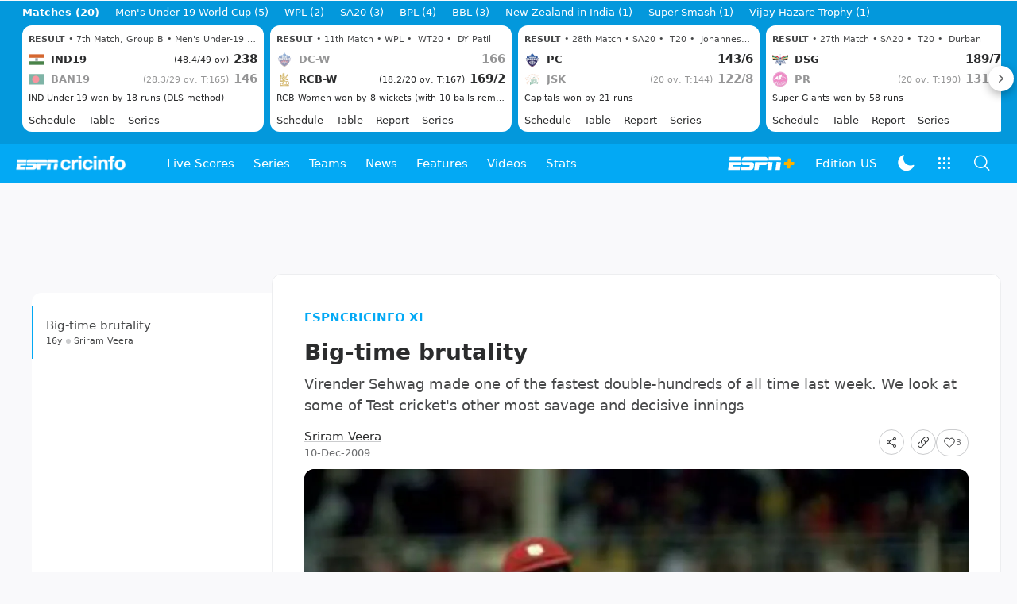

--- FILE ---
content_type: text/html; charset=utf-8
request_url: https://www.espncricinfo.com/story/cricinfo-xi-the-most-savage-test-innings-438795
body_size: 76531
content:
<!DOCTYPE html><html lang="en"><head><meta charSet="utf-8"/><link rel="preconnect" href="https://img1.hscicdn.com" crossorigin="anonymous"/><link rel="preconnect" href="https://dcf.espn.com" crossorigin="anonymous"/><link rel="preload" href="https://wassets.hscicdn.com/static/fonts/CiIcons/ci-icons-v3.7/fonts/icomoon.woff?gencn3" as="font" type="font/woff2" crossorigin="anonymous"/><script type="text/javascript">
          /*! js-cookie v3.0.5 | MIT */
          !function(e,t){"object"==typeof exports&&"undefined"!=typeof module?module.exports=t():"function"==typeof define&&define.amd?define(t):(e="undefined"!=typeof globalThis?globalThis:e||self,function(){var n=e.Cookies,o=e.Cookies=t();o.noConflict=function(){return e.Cookies=n,o}}())}(this,(function(){"use strict";function e(e){for(var t=1;t<arguments.length;t++){var n=arguments[t];for(var o in n)e[o]=n[o]}return e}var t=function t(n,o){function r(t,r,i){if("undefined"!=typeof document){"number"==typeof(i=e({},o,i)).expires&&(i.expires=new Date(Date.now()+864e5*i.expires)),i.expires&&(i.expires=i.expires.toUTCString()),t=encodeURIComponent(t).replace(/%(2[346B]|5E|60|7C)/g,decodeURIComponent).replace(/[()]/g,escape);var c="";for(var u in i)i[u]&&(c+="; "+u,!0!==i[u]&&(c+="="+i[u].split(";")[0]));return document.cookie=t+"="+n.write(r,t)+c}}return Object.create({set:r,get:function(e){if("undefined"!=typeof document&&(!arguments.length||e)){for(var t=document.cookie?document.cookie.split("; "):[],o={},r=0;r<t.length;r++){var i=t[r].split("="),c=i.slice(1).join("=");try{var u=decodeURIComponent(i[0]);if(o[u]=n.read(c,u),e===u)break}catch(e){}}return e?o[e]:o}},remove:function(t,n){r(t,"",e({},n,{expires:-1}))},withAttributes:function(n){return t(this.converter,e({},this.attributes,n))},withConverter:function(n){return t(e({},this.converter,n),this.attributes)}},{attributes:{value:Object.freeze(o)},converter:{value:Object.freeze(n)}})}({read:function(e){return'"'===e[0]&&(e=e.slice(1,-1)),e.replace(/(%[dA-F]{2})+/gi,decodeURIComponent)},write:function(e){return encodeURIComponent(e).replace(/%(2[346BF]|3[AC-F]|40|5[BDE]|60|7[BCD])/g,decodeURIComponent)}},{path:"/"});return t}));
        </script><script type="text/javascript">
            // DATA LAYER CONFIGURATION
            var _dl = {
              site: {
                baseDomain: 'espncricinfo.com',
                site: 'espncricinfo',
                portal: 'sports',
                country: Cookies.get('country') || 'in',
                language: window.location.pathname.startsWith('/hindi') ? 'hi_in' : 'en_us',
                otguid: 'a0595f6d-337b-4be2-8d32-ad0c5e7c829d',
              },
              page: {
                page_url: window.location.href,
                page_title: document.title,
                platform: "web",
              },
              helpersEnabled: true,
              pageViewed: false,
              visitor: {
                swid: Cookies.get('SWID'),
              }
            };

            // SUBSCRIBE AND PUBLISH METHODS
            _dl.subscribe = function(eventName, callback) {
              document.addEventListener("__dataLayer." + eventName, function(e) {
                if (e && e.detail)
                  callback.apply(__dataLayer, e.detail);
              });
            };

            _dl.publish = function(eventName) {
              var args = Array.prototype.splice.apply(arguments, [1, arguments.length]),
              event = new CustomEvent("__dataLayer." + eventName, {
                detail: args || []
              });
              document.dispatchEvent(event);
            };

            // MAKE DATA LAYER GLOBAL
            window.__dataLayer = window.__dataLayer || {};
            Object.assign(window.__dataLayer, _dl);
        </script><script type="text/javascript">
          var appInfoValue = Cookies.get('ci-app');
          var appInfo = null;
          var isApp = false;
          if (appInfoValue) {
            appInfo = JSON.parse(appInfoValue);

            // android || ios
            if (appInfo['pf'] === 'android' || appInfo['pf'] === 'ios') {
              isApp = true;
            }
          }
          window.hsci = window.hsci || {
            consent: {
              region: 'unknown',
              enabled: false,
              taken: true,
            },
            did: null,
            appInfo: appInfo,
            playerV5: true
          };

          // android
          if (window.CleverTap) {
            isApp = true;

          // ios
          } else if (window.webkit && window.webkit.messageHandlers && window.webkit.messageHandlers.clevertap) {
            isApp = true;
          }

          hsci.isApp = isApp;

          //Flutter webview
          window.addEventListener('flutterInAppWebViewPlatformReady', function() {
            // console.log("flutterInAppWebViewPlatformReady done")
            window.isFlutterAppReady = true;
            window.isApp = true;
          });


          hsci.injectScript = function(src, opts) {
            (function() {
              var script = document.createElement("script");
              script.type = "text/javascript";
              script.async = false;
              script.src = src;
              if(opts && typeof opts.id !== "undefined") script.id = opts.id;
              if(opts && typeof opts.async !== "undefined") script.async = opts.async;
              if(opts && typeof opts.defer !== "undefined") script.defer = opts.defer;
              var s = document.getElementsByTagName('script')[0];
              s.parentNode.insertBefore(script, s);
            })();
          };
        </script><script type="text/javascript">
          hsci.consent.region = Cookies.get('region');
          hsci.consent.country = Cookies.get('country');

          // Faiyaz - emea region is added for exisiting users with the same region cookie.
          hsci.consent.enabled = hsci.isApp ? false : hsci.consent.region === 'gdpr' || hsci.consent.region === 'emea' || hsci.consent.region === 'ccpa';

          function handler() {
            // ensighten script is loaded and consent is taken so unblock
            window.yett.unblock();

            if(!hsci.isApp && window.hsci.playerV5) {
              // Data Layer Integration
              document.dispatchEvent(new Event("dataLayerReady"));
              window.__dataLayer.publish('pageView');
            }
          }

          // Faiyaz - emea region is added for exisiting users with the same region cookie.
          if(hsci.consent.enabled) {

            //disable integration scripts
            window.YETT_BLACKLIST = [
              /www\.googletagmanager\.com/,
              /d2r1yp2w7bby2u\.cloudfront\.net/,
              /at-.*?\.js/,
              /omniture-.*?\.js/,
              /prebid.*?\.js/,
              /sb\.scorecardresearch\.com/,
              /cdn\.taboola\.com/,
              /jsc\.mgid\.com/
            ];

            // This is required for ccpa region also
            document.addEventListener('tms.ready', handler);
            document.addEventListener('onetrust.consent.loaded', handler);

            if (hsci.consent.region === 'gdpr' || hsci.consent.region === 'emea' || hsci.consent.region === 'ccpa') {
              var _alertBox1 = Cookies.get('OptanonConsentAlertBoxClosed');
              var _alertBox2 = Cookies.get('OptanonAlertBoxClosed');
              hsci.consent.taken = _alertBox1 !== undefined || _alertBox2 !== undefined;

              window.addEventListener('consent.onetrust', function(e) {
                // Check if __tcfapi is ready to detect event on close
                // @ts-ignore
                if (window.__tcfapi) {
                  __tcfapi('getTCData', 2, function(tcData, success) {
                    if (success) {
                      if (tcData.eventStatus === 'useractioncomplete') {
                        window.location.reload();
                      }
                    }
                  });
                }
              });
            }

          } else {
            // for non gdpr regions do not load following scipt upfront load after window load
            window.YETT_BLACKLIST = [
              /d2r1yp2w7bby2u\.cloudfront\.net/,
              /omniture-.*?\.js/,
              /at-.*?\.js/,
              /cdn\.taboola\.com/,
              /jsc\.mgid\.com/
            ];

            if(hsci.isApp) {
              window.addEventListener('DOMContentLoaded', function(event) {
                window.yett.unblock();
              });
            } else {
              document.addEventListener('tms.ready', handler);
              document.addEventListener('onetrust.consent.loaded', handler);
            }
          }
        </script><script type="text/javascript">!function(t,e){"object"==typeof exports&&"undefined"!=typeof module?e(exports):"function"==typeof define&&define.amd?define(["exports"],e):e((t=t||self).yett={})}(this,function(t){"use strict";function o(e,t){return e&&(!t||t!==s)&&(!a.blacklist||a.blacklist.some(function(t){return t.test(e)}))&&(!a.whitelist||a.whitelist.every(function(t){return!t.test(e)}))}function l(t){var e=t.getAttribute("src");return a.blacklist&&a.blacklist.every(function(t){return!t.test(e)})||a.whitelist&&a.whitelist.some(function(t){return t.test(e)})}var s="javascript/blocked",a={blacklist:window.YETT_BLACKLIST,whitelist:window.YETT_WHITELIST},u={blacklisted:[]},f=new MutationObserver(function(t){for(var e=0;e<t.length;e++)for(var i=t[e].addedNodes,n=function(t){var n=i[t];if(1===n.nodeType&&"SCRIPT"===n.tagName){var e=n.src,r=n.type;if(o(e,r)){u.blacklisted.push(n.cloneNode()),n.type=s;n.addEventListener("beforescriptexecute",function t(e){n.getAttribute("type")===s&&e.preventDefault(),n.removeEventListener("beforescriptexecute",t)}),n.parentElement&&n.parentElement.removeChild(n)}}},r=0;r<i.length;r++)n(r)});f.observe(document.documentElement,{childList:!0,subtree:!0});var c=document.createElement;function p(t){return function(t){if(Array.isArray(t)){for(var e=0,n=new Array(t.length);e<t.length;e++)n[e]=t[e];return n}}(t)||function(t){if(Symbol.iterator in Object(t)||"[object Arguments]"===Object.prototype.toString.call(t))return Array.from(t)}(t)||function(){throw new TypeError("Invalid attempt to spread non-iterable instance")}()}document.createElement=function(){for(var t=arguments.length,e=new Array(t),n=0;n<t;n++)e[n]=arguments[n];if("script"!==e[0].toLowerCase())return c.bind(document).apply(void 0,e);var r=c.bind(document).apply(void 0,e),i=r.setAttribute.bind(r);return Object.defineProperties(r,{src:{get:function(){var t=r.getAttribute("src");return t&&0===t.indexOf("//")?document.location.protocol+t:t||""},set:function(t){return o(t,r.type)&&i("type",s),i("src",t),!0}},type:{set:function(t){var e=o(r.src,r.type)?s:t;return i("type",e),!0}}}),r.setAttribute=function(t,e){"type"===t||"src"===t?r[t]=e:HTMLScriptElement.prototype.setAttribute.call(r,t,e)},r};var d=new RegExp("[|\\{}()[\\]^$+*?.]","g");t.unblock=function(){for(var t=arguments.length,n=new Array(t),e=0;e<t;e++)n[e]=arguments[e];n.length<1?(a.blacklist=[],a.whitelist=[]):(a.blacklist&&(a.blacklist=a.blacklist.filter(function(e){return n.every(function(t){return"string"==typeof t?!e.test(t):t instanceof RegExp?e.toString()!==t.toString():void 0})})),a.whitelist&&(a.whitelist=[].concat(p(a.whitelist),p(n.map(function(e){if("string"==typeof e){var n=".*"+e.replace(d,"\$&")+".*";if(a.whitelist.every(function(t){return t.toString()!==n.toString()}))return new RegExp(n)}else if(e instanceof RegExp&&a.whitelist.every(function(t){return t.toString()!==e.toString()}))return e;return null}).filter(Boolean)))));for(var r=document.querySelectorAll('script[type="'.concat(s,'"]')),i=0;i<r.length;i++){var o=r[i];l(o)&&(o.type="application/javascript",u.blacklisted.push(o),o.parentElement.removeChild(o))}var c=0;p(u.blacklisted).forEach(function(t,e){if(l(t)){var n=document.createElement("script");n.setAttribute("src",t.src),n.setAttribute("type","application/javascript"),document.head.appendChild(n),u.blacklisted.splice(e-c,1),c++}}),a.blacklist&&a.blacklist.length<1&&f.disconnect()},Object.defineProperty(t,"__esModule",{value:!0})});</script><script type="text/javascript">
            if(!hsci.isApp) {
                hsci.injectScript('//dcf.espn.com/TWDC-DTCI/prod/Bootstrap.js', {async: true});
            }
          </script><script type="text/javascript">window.googletag = window.googletag || {cmd: []};
          window.pbjs = window.pbjs || {que: []};
          window._taboola = window._taboola || [];
          window._outbrain = window._outbrain || [];
        </script><meta name="viewport" content="width=device-width, initial-scale=1.0, maximum-scale=1.0, user-scalable=0"/><link rel="manifest" href="/static/json/manifest.json"/><link rel="shortcut icon" type="image/x-icon" href="https://wassets.hscicdn.com/static/images/favicon.ico"/><link href="https://wassets.hscicdn.com/static/images/iphone5_splash.png" media="(device-width: 320px) and (device-height: 568px) and (-webkit-device-pixel-ratio: 2)" rel="apple-touch-startup-image"/><link href="https://wassets.hscicdn.com/static/images/iphone6_splash.png" media="(device-width: 375px) and (device-height: 667px) and (-webkit-device-pixel-ratio: 2)" rel="apple-touch-startup-image"/><link href="https://wassets.hscicdn.com/static/images/iphoneplus_splash.png" media="(device-width: 621px) and (device-height: 1104px) and (-webkit-device-pixel-ratio: 3)" rel="apple-touch-startup-image"/><link href="https://wassets.hscicdn.com/static/images/iphonex_splash.png" media="(device-width: 375px) and (device-height: 812px) and (-webkit-device-pixel-ratio: 3)" rel="apple-touch-startup-image"/><link href="https://wassets.hscicdn.com/static/images/iphonexr_splash.png" media="(device-width: 414px) and (device-height: 896px) and (-webkit-device-pixel-ratio: 2)" rel="apple-touch-startup-image"/><link href="https://wassets.hscicdn.com/static/images/iphonexsmax_splash.png" media="(device-width: 414px) and (device-height: 896px) and (-webkit-device-pixel-ratio: 3)" rel="apple-touch-startup-image"/><link href="https://wassets.hscicdn.com/static/images/ipad_splash.png" media="(device-width: 768px) and (device-height: 1024px) and (-webkit-device-pixel-ratio: 2)" rel="apple-touch-startup-image"/><link href="https://wassets.hscicdn.com/static/images/ipadpro1_splash.png" media="(device-width: 834px) and (device-height: 1112px) and (-webkit-device-pixel-ratio: 2)" rel="apple-touch-startup-image"/><link href="https://wassets.hscicdn.com/static/images/ipadpro3_splash.png" media="(device-width: 834px) and (device-height: 1194px) and (-webkit-device-pixel-ratio: 2)" rel="apple-touch-startup-image"/><link href="https://wassets.hscicdn.com/static/images/ipadpro2_splash.png" media="(device-width: 1024px) and (device-height: 1366px) and (-webkit-device-pixel-ratio: 2)" rel="apple-touch-startup-image"/><meta name="mobile-web-app-capable" content="yes"/><meta name="apple-mobile-web-app-title" content="ESPN Cricinfo"/><meta name="apple-mobile-web-app-status-bar-style" content="black"/><meta name="theme-color" content="#03a9f4"/><link rel="apple-touch-icon" sizes="72x72" href="https://wassets.hscicdn.com/static/images/ios-72.png" type="image/png"/><link rel="apple-touch-icon" sizes="120x120" href="https://wassets.hscicdn.com/static/images/ios-120.png" type="image/png"/><link rel="apple-touch-icon" sizes="144x144" href="https://wassets.hscicdn.com/static/images/ios-144.png" type="image/png"/><link rel="apple-touch-icon" sizes="180x180" href="https://wassets.hscicdn.com/static/images/ios-180.png" type="image/png"/><title>Cricinfo XI: The most savage Test innings | ESPNcricinfo</title><meta name="title" content="Cricinfo XI: The most savage Test innings | ESPNcricinfo"/><meta name="description" content="Virender Sehwag made one of the fastest double-hundreds of all time last week. We look at some of Test cricket&#x27;s other most savage and decisive innings"/><meta name="keywords" content=",news,daily,package,cricket,headlines,bulletin"/><meta name="robots" content="index,follow, max-snippet:-1, max-video-preview:-1, max-image-preview:large"/><meta name="googlebot" content="index,follow, max-snippet:-1, max-video-preview:-1, max-image-preview:large"/><link rel="canonical" href="https://www.espncricinfo.com/story/cricinfo-xi-the-most-savage-test-innings-438795"/><meta property="og:site_name" content="ESPNcricinfo"/><meta property="og:type" content="website"/><meta property="og:title" content="Big-time brutality"/><meta property="og:description" content="Virender Sehwag made one of the fastest double-hundreds of all time last week. We look at some of Test cricket&#x27;s other most savage and decisive innings"/><meta property="og:image" content="https://img1.hscicdn.com/image/upload/f_auto/lsci/db/PICTURES/CMS/13500/13521.7.jpg"/><meta property="og:url" content="https://www.espncricinfo.com/story/cricinfo-xi-the-most-savage-test-innings-438795"/><meta property="fb:app_id" content="260890547115"/><meta property="fb:pages" content="104266592953439"/><meta name="twitter:site" content="@espncricinfo"/><meta name="twitter:card" content="summary_large_image"/><meta name="twitter:app:name:iphone" content="ESPNcricinfo"/><meta name="twitter:app:id:iphone" content="417408017"/><meta name="twitter:app:name:googleplay" content="ESPNcricinfo"/><meta name="twitter:app:id:googleplay" content="com.july.cricinfo"/><meta name="twitter:title" content="Big-time brutality"/><meta name="twitter:description" content="Virender Sehwag made one of the fastest double-hundreds of all time last week. We look at some of Test cricket&#x27;s other most savage and decisive innings"/><meta name="twitter:image" content="https://img1.hscicdn.com/image/upload/f_auto/lsci/db/PICTURES/CMS/13500/13521.7.jpg"/><link rel="amphtml" href="https://www.espncricinfo.com/story/cricinfo-xi-the-most-savage-test-innings-438795?platform=amp"/><meta itemProp="name" content="Cricinfo XI: The most savage Test innings | ESPNcricinfo"/><meta itemProp="description" content="Virender Sehwag made one of the fastest double-hundreds of all time last week. We look at some of Test cricket&#x27;s other most savage and decisive innings"/><meta itemProp="image" content="https://img1.hscicdn.com/image/upload/f_auto/lsci/db/PICTURES/CMS/13500/13521.7.jpg"/><meta itemProp="publisher" content="ESPNcricinfo"/><meta itemProp="url" content="https://www.espncricinfo.com/story/cricinfo-xi-the-most-savage-test-innings-438795"/><meta itemProp="editor" content="ESPNcricinfo"/><meta itemProp="headline" content="Cricinfo XI: The most savage Test innings | ESPNcricinfo"/><meta itemProp="sourceOrganization" content="ESPN Digital Media Pvt Ltd"/><meta itemProp="keywords" content=",news,daily,package,cricket,headlines,bulletin"/><meta itemProp="datePublished" content="2009-12-10T05:30:00+05:30"/><meta itemProp="dateModified" content="2009-12-10T05:30:00+05:30"/><script type="application/ld+json">{"@context":"https://schema.org","@type":"Organization","name":"ESPN Digital Media Private Limited","url":"https://www.espncricinfo.com","logo":"/static/images/espncricinfo-logo-full.png","address":{"@type":"PostalAddress","streetAddress":"Ground Floor, Embassy Golf Links Business Park, Cherry Hills, Intermediate Ring Road, Domlur","addressLocality":"Bangalore","addressRegion":"India","postalCode":"560071","Telephone":"+91-080-68479700"},"sameAs":["https://www.facebook.com/Cricinfo","https://twitter.com/ESPNcricinfo","https://www.youtube.com/espncricinfo"]}</script><script type="application/ld+json">{"@context":"https://schema.org","@graph":[{"@context":"https://schema.org","@type":"SiteNavigationElement","@id":"#nav-item","name":"Live Scores","url":"https://www.espncricinfo.com/live-cricket-score"},{"@context":"https://schema.org","@type":"SiteNavigationElement","@id":"#nav-item","name":"Live Scores Home","url":"https://www.espncricinfo.com/live-cricket-score"},{"@context":"https://schema.org","@type":"SiteNavigationElement","@id":"#nav-item","name":"Schedule","url":"https://www.espncricinfo.com/live-cricket-match-schedule-fixtures"},{"@context":"https://schema.org","@type":"SiteNavigationElement","@id":"#nav-item","name":"Results","url":"https://www.espncricinfo.com/live-cricket-match-results"},{"@context":"https://schema.org","@type":"SiteNavigationElement","@id":"#nav-item","name":"Month view","url":"https://www.espncricinfo.com/live-cricket-month-view"},{"@context":"https://schema.org","@type":"SiteNavigationElement","@id":"#nav-item","name":"Season view","url":"https://www.espncricinfo.com/ci/engine/series/index.html?view=season"},{"@context":"https://schema.org","@type":"SiteNavigationElement","@id":"#nav-item","name":"International calendar","url":"https://www.espncricinfo.com/ci/engine/match/index.html?view=calendar"},{"@context":"https://schema.org","@type":"SiteNavigationElement","@id":"#nav-item","name":"Desktop Scoreboard","url":"https://www.espncricinfo.com/ci/engine/match/scores/desktop.html"},{"@context":"https://schema.org","@type":"SiteNavigationElement","@id":"#nav-item","name":"Series","url":"https://www.espncricinfo.com/cricket-fixtures"},{"@context":"https://schema.org","@type":"SiteNavigationElement","@id":"#nav-item","name":"WPL 2026","url":"https://www.espncricinfo.com/series/women-s-premier-league-2025-26-1510059"},{"@context":"https://schema.org","@type":"SiteNavigationElement","@id":"#nav-item","name":"India vs New Zealand","url":"https://www.espncricinfo.com/series/new-zealand-in-india-2025-26-1490228"},{"@context":"https://schema.org","@type":"SiteNavigationElement","@id":"#nav-item","name":"Under-19 World Cup","url":"https://www.espncricinfo.com/series/men-s-under-19-world-cup-2025-26-1511849"},{"@context":"https://schema.org","@type":"SiteNavigationElement","@id":"#nav-item","name":"Men's T20 World Cup 2026","url":"https://www.espncricinfo.com/series/icc-men-s-t20-world-cup-2025-26-1502138"},{"@context":"https://schema.org","@type":"SiteNavigationElement","@id":"#nav-item","name":"SA20 2026","url":"https://www.espncricinfo.com/series/sa20-2025-26-1494252"},{"@context":"https://schema.org","@type":"SiteNavigationElement","@id":"#nav-item","name":"BBL 2025","url":"https://www.espncricinfo.com/series/big-bash-league-2025-26-1490534"},{"@context":"https://schema.org","@type":"SiteNavigationElement","@id":"#nav-item","name":"BPL 2025","url":"https://www.espncricinfo.com/series/bangladesh-premier-league-2025-26-1516530"},{"@context":"https://schema.org","@type":"SiteNavigationElement","@id":"#nav-item","name":"IPL 2026","url":"https://www.espncricinfo.com/series/indian-premier-league-2025-26-1510719"},{"@context":"https://schema.org","@type":"SiteNavigationElement","@id":"#nav-item","name":"Men's Super Smash","url":"https://www.espncricinfo.com/series/super-smash-2025-26-1499623"},{"@context":"https://schema.org","@type":"SiteNavigationElement","@id":"#nav-item","name":"Women's Super Smash","url":"https://www.espncricinfo.com/series/women-s-super-smash-2025-26-1499624"},{"@context":"https://schema.org","@type":"SiteNavigationElement","@id":"#nav-item","name":"Women's T20 World Cup QLF","url":"https://www.espncricinfo.com/series/women-s-t20-world-cup-qualifier-2025-26-1515205"},{"@context":"https://schema.org","@type":"SiteNavigationElement","@id":"#nav-item","name":"Test Championship 2025-2027","url":"https://www.espncricinfo.com/series/icc-world-test-championship-2025-2027-1472510"},{"@context":"https://schema.org","@type":"SiteNavigationElement","@id":"#nav-item","name":"-Future series-","url":"https://www.espncricinfo.com/cricket-fixtures/#future"},{"@context":"https://schema.org","@type":"SiteNavigationElement","@id":"#nav-item","name":"-Archives-","url":"https://www.espncricinfo.com/ci/engine/series/index.html"},{"@context":"https://schema.org","@type":"SiteNavigationElement","@id":"#nav-item","name":"Teams","url":"https://www.espncricinfo.com/team"},{"@context":"https://schema.org","@type":"SiteNavigationElement","@id":"#nav-item","name":"Australia","url":"https://www.espncricinfo.com/team/australia-2"},{"@context":"https://schema.org","@type":"SiteNavigationElement","@id":"#nav-item","name":"Afghanistan","url":"https://www.espncricinfo.com/team/afghanistan-40"},{"@context":"https://schema.org","@type":"SiteNavigationElement","@id":"#nav-item","name":"Bangladesh","url":"https://www.espncricinfo.com/team/bangladesh-25"},{"@context":"https://schema.org","@type":"SiteNavigationElement","@id":"#nav-item","name":"Canada","url":"https://www.espncricinfo.com/team/canada-17"},{"@context":"https://schema.org","@type":"SiteNavigationElement","@id":"#nav-item","name":"England","url":"https://www.espncricinfo.com/team/england-1"},{"@context":"https://schema.org","@type":"SiteNavigationElement","@id":"#nav-item","name":"Ireland","url":"https://www.espncricinfo.com/team/ireland-29"},{"@context":"https://schema.org","@type":"SiteNavigationElement","@id":"#nav-item","name":"India","url":"https://www.espncricinfo.com/team/india-6"},{"@context":"https://schema.org","@type":"SiteNavigationElement","@id":"#nav-item","name":"Namibia","url":"https://www.espncricinfo.com/team/namibia-28"},{"@context":"https://schema.org","@type":"SiteNavigationElement","@id":"#nav-item","name":"New Zealand","url":"https://www.espncricinfo.com/team/new-zealand-5"},{"@context":"https://schema.org","@type":"SiteNavigationElement","@id":"#nav-item","name":"Nepal","url":"https://www.espncricinfo.com/team/nepal-33"},{"@context":"https://schema.org","@type":"SiteNavigationElement","@id":"#nav-item","name":"Pakistan","url":"https://www.espncricinfo.com/team/pakistan-7"},{"@context":"https://schema.org","@type":"SiteNavigationElement","@id":"#nav-item","name":"Netherlands","url":"https://www.espncricinfo.com/team/netherlands-15"},{"@context":"https://schema.org","@type":"SiteNavigationElement","@id":"#nav-item","name":"South Africa","url":"https://www.espncricinfo.com/team/south-africa-3"},{"@context":"https://schema.org","@type":"SiteNavigationElement","@id":"#nav-item","name":"Oman","url":"https://www.espncricinfo.com/team/oman-37"},{"@context":"https://schema.org","@type":"SiteNavigationElement","@id":"#nav-item","name":"Sri Lanka","url":"https://www.espncricinfo.com/team/sri-lanka-8"},{"@context":"https://schema.org","@type":"SiteNavigationElement","@id":"#nav-item","name":"Scotland","url":"https://www.espncricinfo.com/team/scotland-30"},{"@context":"https://schema.org","@type":"SiteNavigationElement","@id":"#nav-item","name":"West Indies","url":"https://www.espncricinfo.com/team/west-indies-4"},{"@context":"https://schema.org","@type":"SiteNavigationElement","@id":"#nav-item","name":"UAE","url":"https://www.espncricinfo.com/team/united-arab-emirates-27"},{"@context":"https://schema.org","@type":"SiteNavigationElement","@id":"#nav-item","name":"Zimbabwe","url":"https://www.espncricinfo.com/team/zimbabwe-9"},{"@context":"https://schema.org","@type":"SiteNavigationElement","@id":"#nav-item","name":"USA","url":"https://www.espncricinfo.com/team/united-states-of-america-11"},{"@context":"https://schema.org","@type":"SiteNavigationElement","@id":"#nav-item","name":"News","url":"https://www.espncricinfo.com/cricket-news"},{"@context":"https://schema.org","@type":"SiteNavigationElement","@id":"#nav-item","name":"News Home","url":"https://www.espncricinfo.com/cricket-news"},{"@context":"https://schema.org","@type":"SiteNavigationElement","@id":"#nav-item","name":"Future of ODIs","url":"https://www.espncricinfo.com/cricket-news/the-future-of-odis-39"},{"@context":"https://schema.org","@type":"SiteNavigationElement","@id":"#nav-item","name":"Ball-tampering","url":"https://www.espncricinfo.com/cricket-news/ball-tampering-25"},{"@context":"https://schema.org","@type":"SiteNavigationElement","@id":"#nav-item","name":"Technology in cricket","url":"https://www.espncricinfo.com/cricket-news/technology-in-cricket-18"},{"@context":"https://schema.org","@type":"SiteNavigationElement","@id":"#nav-item","name":"Racism","url":"https://www.espncricinfo.com/cricket-news/racism-99"},{"@context":"https://schema.org","@type":"SiteNavigationElement","@id":"#nav-item","name":"Run-out controversies","url":"https://www.espncricinfo.com/cricket-news/run-out-controversies-325"},{"@context":"https://schema.org","@type":"SiteNavigationElement","@id":"#nav-item","name":"Corruption","url":"https://www.espncricinfo.com/cricket-news/corruption-in-cricket-4"},{"@context":"https://schema.org","@type":"SiteNavigationElement","@id":"#nav-item","name":"Features","url":"https://www.espncricinfo.com/cricket-features"},{"@context":"https://schema.org","@type":"SiteNavigationElement","@id":"#nav-item","name":"Features Home","url":"https://www.espncricinfo.com/cricket-features"},{"@context":"https://schema.org","@type":"SiteNavigationElement","@id":"#nav-item","name":"On this day","url":"https://www.espncricinfo.com/on-this-day/cricket-events"},{"@context":"https://schema.org","@type":"SiteNavigationElement","@id":"#nav-item","name":"Writers","url":"https://www.espncricinfo.com/espncricinfo-writers-index"},{"@context":"https://schema.org","@type":"SiteNavigationElement","@id":"#nav-item","name":"Web stories","url":"https://www.espncricinfo.com/webstories"},{"@context":"https://schema.org","@type":"SiteNavigationElement","@id":"#nav-item","name":"Photo galleries","url":"https://www.espncricinfo.com/gallery"},{"@context":"https://schema.org","@type":"SiteNavigationElement","@id":"#nav-item","name":"Cricinfo 30 years","url":"https://www.espncricinfo.com/cricinfo-30-years"},{"@context":"https://schema.org","@type":"SiteNavigationElement","@id":"#nav-item","name":"The Cricket Monthly","url":"https://www.thecricketmonthly.com/"},{"@context":"https://schema.org","@type":"SiteNavigationElement","@id":"#nav-item","name":"Videos","url":"https://www.espncricinfo.com/cricket-videos/"},{"@context":"https://schema.org","@type":"SiteNavigationElement","@id":"#nav-item","name":"Cricinformed","url":"https://www.espncricinfo.com/cricket-videos/genre/cricinformed-299"},{"@context":"https://schema.org","@type":"SiteNavigationElement","@id":"#nav-item","name":"TimeOut","url":"https://www.espncricinfo.com/cricket-videos/genre/time-out-221"},{"@context":"https://schema.org","@type":"SiteNavigationElement","@id":"#nav-item","name":"Matchday","url":"https://www.espncricinfo.com/cricket-videos/genre/match-day-155"},{"@context":"https://schema.org","@type":"SiteNavigationElement","@id":"#nav-item","name":"25 Questions","url":"https://www.espncricinfo.com/cricket-videos/genre/25-questions-191"},{"@context":"https://schema.org","@type":"SiteNavigationElement","@id":"#nav-item","name":"News and Analysis","url":"https://www.espncricinfo.com/cricket-videos/genre/news-and-analysis-34"},{"@context":"https://schema.org","@type":"SiteNavigationElement","@id":"#nav-item","name":"Interviews","url":"https://www.espncricinfo.com/cricket-videos/genre/interviews-9"},{"@context":"https://schema.org","@type":"SiteNavigationElement","@id":"#nav-item","name":"Features","url":"https://www.espncricinfo.com/cricket-videos/genre/features-46"},{"@context":"https://schema.org","@type":"SiteNavigationElement","@id":"#nav-item","name":"Press Conference","url":"https://www.espncricinfo.com/cricket-videos/genre/press-conference-2"},{"@context":"https://schema.org","@type":"SiteNavigationElement","@id":"#nav-item","name":"Polite Enquiries","url":"https://www.espncricinfo.com/cricket-videos/genre/politeenquiries-119"},{"@context":"https://schema.org","@type":"SiteNavigationElement","@id":"#nav-item","name":"Run Order","url":"https://www.espncricinfo.com/cricket-videos/genre/run-order-166"},{"@context":"https://schema.org","@type":"SiteNavigationElement","@id":"#nav-item","name":"Newsroom","url":"https://www.espncricinfo.com/cricket-videos/genre/newsroom-218"},{"@context":"https://schema.org","@type":"SiteNavigationElement","@id":"#nav-item","name":"Highlights","url":"https://www.espncricinfo.com/cricket-videos/genre/highlights-37"},{"@context":"https://schema.org","@type":"SiteNavigationElement","@id":"#nav-item","name":"YouTube","url":"https://www.youtube.com/ESPNCricinfo"},{"@context":"https://schema.org","@type":"SiteNavigationElement","@id":"#nav-item","name":"Stats","url":"https://www.espncricinfo.com/records"},{"@context":"https://schema.org","@type":"SiteNavigationElement","@id":"#nav-item","name":"Stats home","url":"https://www.espncricinfo.com/records"},{"@context":"https://schema.org","@type":"SiteNavigationElement","@id":"#nav-item","name":"AskCricinfo","url":"https://www.espncricinfo.com/ask"},{"@context":"https://schema.org","@type":"SiteNavigationElement","@id":"#nav-item","name":"Statsguru","url":"https://stats.espncricinfo.com/ci/engine/stats/index.html"},{"@context":"https://schema.org","@type":"SiteNavigationElement","@id":"#nav-item","name":"SuperStats","url":"https://www.espncricinfo.com/genre/superstats-706"},{"@context":"https://schema.org","@type":"SiteNavigationElement","@id":"#nav-item","name":"2025 records","url":"https://www.espncricinfo.com/records/year/2025-2025"},{"@context":"https://schema.org","@type":"SiteNavigationElement","@id":"#nav-item","name":"2024 records","url":"https://www.espncricinfo.com/records/year/2024-2024"},{"@context":"https://schema.org","@type":"SiteNavigationElement","@id":"#nav-item","name":"All records","url":"https://www.espncricinfo.com/records"},{"@context":"https://schema.org","@type":"SiteNavigationElement","@id":"#nav-item","name":"Players","url":"https://www.espncricinfo.com/cricketers"},{"@context":"https://schema.org","@type":"SiteNavigationElement","@id":"#nav-item","name":"Grounds","url":"https://www.espncricinfo.com/cricket-grounds"},{"@context":"https://schema.org","@type":"SiteNavigationElement","@id":"#nav-item","name":"Rankings","url":"https://www.espncricinfo.com/rankings/icc-team-ranking"}]}</script><script type="application/ld+json">{"@context":"https://schema.org","@type":"WebPage","name":"Cricinfo XI: The most savage Test innings | ESPNcricinfo","description":"Virender Sehwag made one of the fastest double-hundreds of all time last week. We look at some of Test cricket's other most savage and decisive innings","url":"https://www.espncricinfo.com/story/cricinfo-xi-the-most-savage-test-innings-438795","publisher":{"@type":"Organization","name":"ESPN Digital Media Private Limited","url":"https://www.espncricinfo.com","logo":{"@type":"ImageObject","contentUrl":"/static/images/espncricinfo-logo-full.png"}}}</script><script type="application/ld+json">{"@context":"https://schema.org","@type":"NewsArticle","url":"https://www.espncricinfo.com/story/cricinfo-xi-the-most-savage-test-innings-438795","articleBody":"Hansie Cronje 82 from 63 balls, South Africa v Sri Lanka, Centurion, 1997-98 \nSet a target of 226, South Africa had slipped to 99 for 3 against Muttiah Muralitharan when Cronje unfurled one of the most furious assaults by a South African in Test cricket. He had been out stumped off Murali in the first innings but this time he went after the chief threat in thrilling fashion, playing several of his famous slog sweeps. He started with a square-cut boundary and a lofted six in the second over he faced from Murali, and went on to biff a few more boundaries. The highlight was the way he reached his fifty. With three men on the leg-side boundary, he hit Murali for a four and three consecutive sixes, and held his arms aloft as the third sailed over the boundary. It was the second-fastest fifty in Test cricket then, just one ball slower than Kapil Dev's effort against Pakistan in 1982-83. Cronje took South Africa within 11 runs of the target before he was caught at long-on; in all, he had hit eight fours and six sixes. Gilbert Jessop  104 in 77 minutes, 80 balls, England v Australia, The Oval, 1902   \nIt was the innings that epitomised cricket's Golden Age, and it remains one of the great knocks in a chase. Set 263 to win, England were tottering at 48 for 5 when Jessop pulled off a brilliant counter-attack. He lofted the fast bowlers three times into the pavilion, hit 17 fours and an all-run five, and added 109 runs for the sixth wicket with FS Jackson, who contributed 18, to pull off a heist: England won by one wicket.Charles Macartney 151 in 172 minutes, England v Australia, Headingley, 1926  \nAustralia were put in to bat on a sticky wicket and had lost Warren Bardsley for a golden duck. Macartney strode out to the middle, and is supposed to have told the bowler, Maurice Tate: \"Let's have it!\" It was almost anti-climactic. Macartney was dropped on two when he edged the fifth ball of the day to slip. Within a few manic minutes of violent batting, though, he seized the momentum. He played a whole range of shots, charged down the track on a wicket with variable bounce, and played a few late cuts that were described by Raymond Robertson-Glasgow as being \"so late they are almost posthumous\". He reserved his best for George Macaulay, who he thought was England's most dangerous bowler; after an expensive display of 1 for 123, Macaulay never played against Australia again. By lunch Macartney had scored 112 in 116 minutes. Pelham Warner called it the greatest innings he had ever seen. Macartney's knock helped Australia reach 494, and England were forced to follow-on. In later life Macartney voiced his displeasure against modern batsmen: \"I can't bear watching luscious half-volleys being nudged gently back to bowlers.\"Viv Richards  110 off 58 balls, West Indies v England, Antigua, 1985-86  \nRichards loved pummelling England, and this was an awe-inspiring knock even by his own lofty standards. He launched a thunderous assault to break the previous record for the fastest hundred by 11 balls. \"It was one of those days when everything, even mis-hits, went to the boundary,\" he recalled. \"In a sense, I did everything to get out, but luckily for me, everything went off the middle of the bat. The crowd was jumping and the car horns were blowing all round the island.\" Ian Botham leaked 0 for 78 off 15 overs and England ended up losing a Test they could have drawn. Richards' knock allowed West Indies to declare after making 246 runs at 5.72 runs per over and gave them enough time to bowl England out. The Wisden Almanack noted: \"Botham and [John] Emburey never had fewer than six men on the boundary, and sometimes nine, yet whatever length or line they bowled, Richards had a stroke for it.\"Ian Botham 118 off 102 balls, England v Australia, Old Trafford, 1981  \nIt was the summer Botham became the most popular English cricketer ever. At Old Trafford he fell for a golden duck in the first innings, but hammered 118 with 13 fours and six sixes against an attack of Dennis Lillee, Terry Alderman and Mike Whitney in the second; and England's 103-run victory ended Australia's push to regain the Ashes.  England had taken a 101-run lead in the first innings, but they squandered the initiative in the second, collapsing to 104 for 5. Botham then turned the game on its head with an imperious knock in which he reached his hundred in 86 balls. He started slowly, getting to 28 runs in 53 balls, before exploding against the new ball, smashing 66 off eight overs by tea - including three hooked sixes off Lillee and a brutal pull off Alderman that landed to the left of the pavilion. Botham had changed the complexion of the game within an hour of violent batting.Gordon Greenidge 214 from 242 balls, England v West Indies, Lord's, 1984  \nEngland had declared at 300 for 9 to set West Indies a target of 342 to win in less than a day, when a limping Greenidge stunned the hosts with a furious assault featuring shots all around the park. Prior to this knock Greenidge had been struggling, scoring only 85 runs in six innings in England, but he rewrote the form book here with an eviscerating double, with 29 fours and two sixes. He shared an unbeaten 287-run second-wicket stand with Larry Gomes, and England were overwhelmed by nine wickets. \"It was Greenidge's day, the innings of his life,\" Wisden noted, \"and his ruthless batting probably made the bowling look worse than it was.\"Adam Gilchrist 204 off 213 balls, South Africa v Australia, Johannesburg, 2002  \nIt was the quickest double-hundred at the time. Gilchrist literally toyed with the South African attack, so much so that at one point he decided to target an advertising hoarding, hitting which carried a prize of a bar of gold worth 1.3 million rand. The board, beyond the deep midwicket boundary, was about 30 feet in the air. Gilchrist nearly found it off a delivery from Neil McKenzie and was seen jumping up and down as he watched the ball move towards its target. \"Gilchrist was playing with them like a cat keeping a half-dead mouse alive for entertainment,\" Wisden said. The innings was also special for its off- field context. Gilchrist cried after reaching his hundred and later explained his reaction: \"I went out to bat on day one and there were banners asking about, you know, 'Who's the father of your child?' And there were others saying, 'It was Slater, Slater,' and the crowd were yelling out things. So I was pretty upset and emotional.\" In the end, by his admission, he had no control over what happened: the first time he had cried on the field. \"It's the toughest thing I've had to get through in my cricketing career and my public life as a public person,\" he said.Roy Fredericks 169 from 145 balls, Australia v West Indies, Perth, 1975-76 \nMany experts reckon it was the most audacious innings in Test history. Fredericks was so brutal that Lillee and Thomson ended up with combined figures of 251 runs from 37 overs on a lightning-fast, bouncy WACA track. They kept digging it in short to him and he kept hooking them. The faster they bowled, the quicker he scythed through the line. He reached 50 off 33 balls and 100 in 71, and led West Indies to an innings victory. \"You can't tell nobody to hook. It's about confidence,\" Fredericks said later.Viv Richards 61 off 36 balls, West Indies v India, Kingston, 1982-83 \nWest Indies needed 172 runs from 26 overs to win the Test on the final day when Richards got stuck in with yet another flamboyant innings. His shoulder was hurting but he shrugged it off to launch a stunning assault. He walked in at 65 for 2 and hit a six for his first scoring shot; he hit three more as he indulged himself against the hapless attack. Even Kapil Dev, who bowled well to pick up four wickets, ended up conceding 73 runs in 13 overs. The rest weren't up to scratch: Mohinder Amarnath was hit for 17 runs in an over, and leaked 34 from 2.2; Balwinder Singh Sandhu and S Venkataraghavan couldn't keep Richards quiet either. He eventually got out with West Indies 16 runs short of target, but they won with four balls to spare. Roy McLean 76 in 80 minutes, Australia v South Africa, Melbourne, 1953  \nSouth Africa, considered no-hopers before the series, won the second Test - their first victory over Australia for 42 years - and entered the last day of the fifth and final Test needing 295 to level the series 2-2. At 191 for 4, with the game in the balance, McLean hit a fine, unbeaten 76 (in a partnership of 106). Before he walked out, he had told his captain, Jack Cheetham, \"Don't worry, Pop, I'll get them.\" And so he did, helping South Africa grab a surprise series-levelling win.JT Brown 140 in 145 minutes, Australia v England, Melbourne, 1894-95 \nEngland won the first two Tests before Australia took the next two. Everything depended on the final Test. Set 297 to win, England were precariously placed at 28 for 2 when Brown walked in and immediately imposed himself in the proceedings. He brought up his fifty in 28 minutes, and went briskly on to 88, where he was dropped by George Giffen at slip off Harry Trott. Almost immediately, Brown lifted Trott into the members' pavilion. His 100 came up in 95 minutes, and by the time he was out he had added 210 with Albert Ward and helped England clinch the series. The Sydney Morning Herald noted, \"The spectators rose in a body and cheered Brown again and again as he came in after his grand innings.\"","articleSection":"no-league","mainEntityOfPage":{"@type":"WebPage","@id":"https://www.espncricinfo.com/story/cricinfo-xi-the-most-savage-test-innings-438795"},"headline":"Big-time brutality","description":"Virender Sehwag made one of the fastest double-hundreds of all time last week. We look at some of Test cricket's other most savage and decisive innings","datePublished":"2009-12-10T00:00:00+00:00","dateModified":"2009-12-10T00:00:00+00:00","publisher":{"@type":"Organization","name":"ESPNcricinfo","logo":{"@type":"ImageObject","url":"/static/images/espncricinfo-logo-full.png","width":"125","height":"26"}},"author":{"@type":"Person","name":"Sriram Veera","url":"/author/sriram-veera-234"},"image":{"@type":"ImageObject","url":"https://img1.hscicdn.com/image/upload/f_auto/lsci/db/PICTURES/CMS/13500/13521.7.jpg","width":"350","height":"200"},"isAccessibleForFree":true}</script><link rel="preload" fetchPriority="auto" as="image" href="https://img1.hscicdn.com/image/upload/f_auto,t_ds_w_1280,q_70/lsci/db/PICTURES/CMS/13500/13521.2.jpg"/><meta name="next-head-count" content="73"/><link data-next-font="" rel="preconnect" href="/" crossorigin="anonymous"/><link rel="preload" href="https://wassets.hscicdn.com/_next/static/css/555538078b0b0fcb.css" as="style"/><link rel="stylesheet" href="https://wassets.hscicdn.com/_next/static/css/555538078b0b0fcb.css" data-n-g=""/><noscript data-n-css=""></noscript><script defer="" nomodule="" src="https://wassets.hscicdn.com/_next/static/chunks/polyfills-78c92fac7aa8fdd8.js"></script><script defer="" src="https://wassets.hscicdn.com/_next/static/chunks/CiLanguageEnglish.44cecc4cb23f9718.js"></script><script defer="" src="https://wassets.hscicdn.com/_next/static/chunks/4657.abcb2e5936dfe1d8.js"></script><script src="https://wassets.hscicdn.com/_next/static/chunks/webpack-69668e6f336223ad.js" defer=""></script><script src="https://wassets.hscicdn.com/_next/static/chunks/framework-70f95e8fb8fe7028.js" defer=""></script><script src="https://wassets.hscicdn.com/_next/static/chunks/main-46c7eef8fbc39f54.js" defer=""></script><script src="https://wassets.hscicdn.com/_next/static/chunks/pages/_app-9c13bae1e3ffabdd.js" defer=""></script><script src="https://wassets.hscicdn.com/_next/static/chunks/9301-1061a2499d19e30d.js" defer=""></script><script src="https://wassets.hscicdn.com/_next/static/chunks/2024-d083a4536cc32940.js" defer=""></script><script src="https://wassets.hscicdn.com/_next/static/chunks/9515-ea150dbf5171c32e.js" defer=""></script><script src="https://wassets.hscicdn.com/_next/static/chunks/7185-8c8b43a234cfc1e5.js" defer=""></script><script src="https://wassets.hscicdn.com/_next/static/chunks/497-a5ff636093bd0121.js" defer=""></script><script src="https://wassets.hscicdn.com/_next/static/chunks/8297-e501873aa0c64375.js" defer=""></script><script src="https://wassets.hscicdn.com/_next/static/chunks/372-64e16447ca5f5ace.js" defer=""></script><script src="https://wassets.hscicdn.com/_next/static/chunks/7322-db4e1b8e6b54fc3e.js" defer=""></script><script src="https://wassets.hscicdn.com/_next/static/chunks/7348-2bf048da7d490d7f.js" defer=""></script><script src="https://wassets.hscicdn.com/_next/static/chunks/pages/story/CiStoryHomePage-81e0ed5b57c332d8.js" defer=""></script><script src="https://wassets.hscicdn.com/_next/static/3RvoFDJcOjCOSaTgqZXr9/_buildManifest.js" defer=""></script><script src="https://wassets.hscicdn.com/_next/static/3RvoFDJcOjCOSaTgqZXr9/_ssgManifest.js" defer=""></script></head><body class=""><div id="__next"><script>
    (function() {
      let theme = window?.localStorage?.getItem('ci-theme-preference') || 'LIGHT';

      // check ci-app-theme cookie required for native app theme support
      const appTheme = Cookies.get('ci_app_theme') || Cookies.get('ci-app-theme');

      if(appTheme) {
        theme = appTheme;
        window.hsciapp = { theme: appTheme };
      }

      if (theme === 'DARK') {
        document.body.dataset.colorTheme = 'dark';
      }
    })()
  </script><noscript><iframe src="//www.googletagmanager.com/ns.html?id=GTM-M2X5VXQ" height="0" width="0" style="display:none;visibility:hidden;"></iframe></noscript><section id="pane-main" class=""><section id="main-container"><aside class="ad-placeholder overlay ad-overlay-382488"></aside><div class="ds-pb-4 ds-min-h-[182px] ds-bg-fill-hsb ds-pt-2"><div class="lg:ds-container lg:ds-mx-auto lg:ds-px-5"><div class="ds-relative ds-w-full ds-scrollbar-hide ds-px-2 ds-flex ds-bg-transparent ds-overflow-x-auto ds-scrollbar-hide"><div class="ds-flex ds-flex-row ds-w-full ds-overflow-x-auto ds-scrollbar-hide ds-overflow-y-hidden"><div class="ds-shrink-0 ds-mr-5 last:ds-mr-0"><div class="ds-cursor-pointer ds-flex ds-justify-center ds-h-4"><span class="ds-text-tight-s ds-font-bold ds-flex ds-justify-center ds-items-center ds-cursor-pointer ds-flex-1 ds-text-raw-white ds-tab-active"><span>Matches<!-- --> <span>(<!-- -->20<!-- -->)</span></span></span></div></div><div class="ds-shrink-0 ds-mr-5 last:ds-mr-0"><div class="ds-cursor-pointer ds-flex ds-justify-center ds-h-4"><span class="ds-text-tight-s ds-font-regular ds-flex ds-justify-center ds-items-center ds-cursor-pointer ds-flex-1 ds-text-raw-white"><span>Men&#x27;s Under-19 World Cup<!-- --> <span>(<!-- -->5<!-- -->)</span></span></span></div></div><div class="ds-shrink-0 ds-mr-5 last:ds-mr-0"><div class="ds-cursor-pointer ds-flex ds-justify-center ds-h-4"><span class="ds-text-tight-s ds-font-regular ds-flex ds-justify-center ds-items-center ds-cursor-pointer ds-flex-1 ds-text-raw-white"><span>WPL<!-- --> <span>(<!-- -->2<!-- -->)</span></span></span></div></div><div class="ds-shrink-0 ds-mr-5 last:ds-mr-0"><div class="ds-cursor-pointer ds-flex ds-justify-center ds-h-4"><span class="ds-text-tight-s ds-font-regular ds-flex ds-justify-center ds-items-center ds-cursor-pointer ds-flex-1 ds-text-raw-white"><span>SA20<!-- --> <span>(<!-- -->3<!-- -->)</span></span></span></div></div><div class="ds-shrink-0 ds-mr-5 last:ds-mr-0"><div class="ds-cursor-pointer ds-flex ds-justify-center ds-h-4"><span class="ds-text-tight-s ds-font-regular ds-flex ds-justify-center ds-items-center ds-cursor-pointer ds-flex-1 ds-text-raw-white"><span>BPL<!-- --> <span>(<!-- -->4<!-- -->)</span></span></span></div></div><div class="ds-shrink-0 ds-mr-5 last:ds-mr-0"><div class="ds-cursor-pointer ds-flex ds-justify-center ds-h-4"><span class="ds-text-tight-s ds-font-regular ds-flex ds-justify-center ds-items-center ds-cursor-pointer ds-flex-1 ds-text-raw-white"><span>BBL<!-- --> <span>(<!-- -->3<!-- -->)</span></span></span></div></div><div class="ds-shrink-0 ds-mr-5 last:ds-mr-0"><div class="ds-cursor-pointer ds-flex ds-justify-center ds-h-4"><span class="ds-text-tight-s ds-font-regular ds-flex ds-justify-center ds-items-center ds-cursor-pointer ds-flex-1 ds-text-raw-white"><span>New Zealand in India<!-- --> <span>(<!-- -->1<!-- -->)</span></span></span></div></div><div class="ds-shrink-0 ds-mr-5 last:ds-mr-0"><div class="ds-cursor-pointer ds-flex ds-justify-center ds-h-4"><span class="ds-text-tight-s ds-font-regular ds-flex ds-justify-center ds-items-center ds-cursor-pointer ds-flex-1 ds-text-raw-white"><span>Super Smash<!-- --> <span>(<!-- -->1<!-- -->)</span></span></span></div></div><div class="ds-shrink-0 ds-mr-5 last:ds-mr-0"><div class="ds-cursor-pointer ds-flex ds-justify-center ds-h-4"><span class="ds-text-tight-s ds-font-regular ds-flex ds-justify-center ds-items-center ds-cursor-pointer ds-flex-1 ds-text-raw-white"><span>Vijay Hazare Trophy<!-- --> <span>(<!-- -->1<!-- -->)</span></span></span></div></div></div></div><div class="ds-block"></div><div class="ds-pt-2"><div class="ci-hsb-carousel"><div class="slick-slider ds-carousel slick-initialized" dir="ltr"><button type="button" data-role="none" class="slick-arrow slick-prev slick-disabled" style="display:block"> <!-- -->Previous</button><div class="slick-list"><div class="slick-track" style="width:0px;left:0px"><div style="outline:none" data-index="0" class="slick-slide slick-active slick-current" tabindex="-1" aria-hidden="false"><div><aside></aside></div></div><div style="outline:none" data-index="1" class="slick-slide slick-active" tabindex="-1" aria-hidden="false"><div><div class="ds-p-2 ds-pb-0.5 ds-bg-fill-hsb-scorecell ds-text-compact-2xs ds-rounded-xl ds-h-[8.375rem]" tabindex="-1" style="width:100%;display:inline-block"><div class="ds-w-[288px]"><a href="/series/men-s-under-19-world-cup-2025-26-1511849/bangladesh-under-19s-vs-india-under-19s-7th-match-group-b-1511856/live-cricket-score" title="" class="ds-no-tap-higlight"><span class="ds-text-compact-xxs"><span class="ds-block"><span class="ds-flex ds-justify-between ds-items-center ds-h-5"><span class="ds-truncate"></span></span><span class="ds-h-14 ds-overflow-hidden"><div class=""><div class="ds-flex ds-flex-col ds-mb-2 ds-mt-1 ds-space-y-1"><div class="ci-team-score ds-flex ds-justify-between ds-items-center ds-text-typo"><div class="ds-flex ds-items-center ds-min-w-0 ds-mr-1" title="IND19"><img width="20" height="20" alt="IND19 Flag" style="width:20px;height:20px" class="ds-mr-2" src="https://wassets.hscicdn.com/static/images/lazyimage-transparent.png" fetchpriority="auto"/><p class="ds-text-tight-s ds-font-bold ds-capitalize ds-truncate">IND19</p></div><div class="ds-text-compact-s ds-text-typo ds-text-right ds-whitespace-nowrap"><span class="ds-text-compact-xxs ds-mr-0.5">(48.4/49 ov) </span><strong class="">238</strong></div></div><div class="ci-team-score ds-flex ds-justify-between ds-items-center ds-text-typo ds-opacity-50"><div class="ds-flex ds-items-center ds-min-w-0 ds-mr-1" title="BAN19"><img width="20" height="20" alt="BAN19 Flag" style="width:20px;height:20px" class="ds-mr-2" src="https://wassets.hscicdn.com/static/images/lazyimage-transparent.png" fetchpriority="auto"/><p class="ds-text-tight-s ds-font-bold ds-capitalize ds-truncate">BAN19</p></div><div class="ds-text-compact-s ds-text-typo ds-text-right ds-whitespace-nowrap"><span class="ds-text-compact-xxs ds-mr-0.5">(28.3/29 ov, T:165) </span><strong class="">146</strong></div></div></div></div></span><span class="ds-h-3"><p class="ds-text-tight-xs ds-font-medium ds-truncate ds-opacity-0"><span>null</span></p></span></span></span></a><span class="ds-flex ds-mt-2 ds-py-1 ds-border-t ds-border-line-default-translucent"><a href="/series/men-s-under-19-world-cup-2025-26-1511849/match-schedule-fixtures-and-results" title="Schedule" class="ds-inline-flex ds-items-start ds-leading-none ds-mr-4"><span class="ds-text-compact-xs ds-block ds-text-typo hover:ds-underline hover:ds-decoration-ui-stroke">Schedule</span></a><a href="/series/men-s-under-19-world-cup-2025-26-1511849/points-table-standings" title="Table" class="ds-inline-flex ds-items-start ds-leading-none ds-mr-4"><span class="ds-text-compact-xs ds-block ds-text-typo hover:ds-underline hover:ds-decoration-ui-stroke">Table</span></a><a href="/series/men-s-under-19-world-cup-2025-26-1511849" title="ICC Men&#x27;s Under-19 World Cup" class="ds-inline-flex ds-items-start ds-leading-none ds-mr-4"><span class="ds-text-compact-xs ds-block ds-text-typo hover:ds-underline hover:ds-decoration-ui-stroke">Series</span></a></span></div></div></div></div><div style="outline:none" data-index="2" class="slick-slide slick-active" tabindex="-1" aria-hidden="false"><div><div class="ds-p-2 ds-pb-0.5 ds-bg-fill-hsb-scorecell ds-text-compact-2xs ds-rounded-xl ds-h-[8.375rem]" tabindex="-1" style="width:100%;display:inline-block"><div class="ds-w-[288px]"><a href="/series/women-s-premier-league-2025-26-1510059/delhi-capitals-women-vs-royal-challengers-bengaluru-women-11th-match-1513692/live-cricket-score" title="" class="ds-no-tap-higlight"><span class="ds-text-compact-xxs"><span class="ds-block"><span class="ds-flex ds-justify-between ds-items-center ds-h-5"><span class="ds-truncate"></span></span><span class="ds-h-14 ds-overflow-hidden"><div class=""><div class="ds-flex ds-flex-col ds-mb-2 ds-mt-1 ds-space-y-1"><div class="ci-team-score ds-flex ds-justify-between ds-items-center ds-text-typo ds-opacity-50"><div class="ds-flex ds-items-center ds-min-w-0 ds-mr-1" title="DC-W"><img width="20" height="20" alt="DC-W Flag" style="width:20px;height:20px" class="ds-mr-2" src="https://wassets.hscicdn.com/static/images/lazyimage-transparent.png" fetchpriority="auto"/><p class="ds-text-tight-s ds-font-bold ds-capitalize ds-truncate">DC-W</p></div><div class="ds-text-compact-s ds-text-typo ds-text-right ds-whitespace-nowrap"><span class="ds-text-compact-xxs ds-mr-0.5"></span><strong class="">166</strong></div></div><div class="ci-team-score ds-flex ds-justify-between ds-items-center ds-text-typo"><div class="ds-flex ds-items-center ds-min-w-0 ds-mr-1" title="RCB-W"><img width="20" height="20" alt="RCB-W Flag" style="width:20px;height:20px" class="ds-mr-2" src="https://wassets.hscicdn.com/static/images/lazyimage-transparent.png" fetchpriority="auto"/><p class="ds-text-tight-s ds-font-bold ds-capitalize ds-truncate">RCB-W</p></div><div class="ds-text-compact-s ds-text-typo ds-text-right ds-whitespace-nowrap"><span class="ds-text-compact-xxs ds-mr-0.5">(18.2/20 ov, T:167) </span><strong class="">169/2</strong></div></div></div></div></span><span class="ds-h-3"><p class="ds-text-tight-xs ds-font-medium ds-truncate ds-opacity-0"><span>null</span></p></span></span></span></a><span class="ds-flex ds-mt-2 ds-py-1 ds-border-t ds-border-line-default-translucent"><a href="/series/women-s-premier-league-2025-26-1510059/match-schedule-fixtures-and-results" title="Schedule" class="ds-inline-flex ds-items-start ds-leading-none ds-mr-4"><span class="ds-text-compact-xs ds-block ds-text-typo hover:ds-underline hover:ds-decoration-ui-stroke">Schedule</span></a><a href="/series/women-s-premier-league-2025-26-1510059/points-table-standings" title="Table" class="ds-inline-flex ds-items-start ds-leading-none ds-mr-4"><span class="ds-text-compact-xs ds-block ds-text-typo hover:ds-underline hover:ds-decoration-ui-stroke">Table</span></a><a href="/series/women-s-premier-league-2025-26-1510059/delhi-capitals-women-vs-royal-challengers-bengaluru-women-11th-match-1513692/match-report" title="Report" class="ds-inline-flex ds-items-start ds-leading-none ds-mr-4"><span class="ds-text-compact-xs ds-block ds-text-typo hover:ds-underline hover:ds-decoration-ui-stroke">Report</span></a><a href="/series/women-s-premier-league-2025-26-1510059" title="Women&#x27;s Premier League" class="ds-inline-flex ds-items-start ds-leading-none ds-mr-4"><span class="ds-text-compact-xs ds-block ds-text-typo hover:ds-underline hover:ds-decoration-ui-stroke">Series</span></a></span></div></div></div></div><div style="outline:none" data-index="3" class="slick-slide" tabindex="-1" aria-hidden="true"><div><div class="ds-p-2 ds-pb-0.5 ds-bg-fill-hsb-scorecell ds-text-compact-2xs ds-rounded-xl ds-h-[8.375rem]" tabindex="-1" style="width:100%;display:inline-block"><div class="ds-w-[288px]"><a href="/series/sa20-2025-26-1494252/joburg-super-kings-vs-pretoria-capitals-28th-match-1494280/live-cricket-score" title="" class="ds-no-tap-higlight"><span class="ds-text-compact-xxs"><span class="ds-block"><span class="ds-flex ds-justify-between ds-items-center ds-h-5"><span class="ds-truncate"></span></span><span class="ds-h-14 ds-overflow-hidden"><div class=""><div class="ds-flex ds-flex-col ds-mb-2 ds-mt-1 ds-space-y-1"><div class="ci-team-score ds-flex ds-justify-between ds-items-center ds-text-typo"><div class="ds-flex ds-items-center ds-min-w-0 ds-mr-1" title="PC"><img width="20" height="20" alt="PC Flag" style="width:20px;height:20px" class="ds-mr-2" src="https://wassets.hscicdn.com/static/images/lazyimage-transparent.png" fetchpriority="auto"/><p class="ds-text-tight-s ds-font-bold ds-capitalize ds-truncate">PC</p></div><div class="ds-text-compact-s ds-text-typo ds-text-right ds-whitespace-nowrap"><span class="ds-text-compact-xxs ds-mr-0.5"></span><strong class="">143/6</strong></div></div><div class="ci-team-score ds-flex ds-justify-between ds-items-center ds-text-typo ds-opacity-50"><div class="ds-flex ds-items-center ds-min-w-0 ds-mr-1" title="JSK"><img width="20" height="20" alt="JSK Flag" style="width:20px;height:20px" class="ds-mr-2" src="https://wassets.hscicdn.com/static/images/lazyimage-transparent.png" fetchpriority="auto"/><p class="ds-text-tight-s ds-font-bold ds-capitalize ds-truncate">JSK</p></div><div class="ds-text-compact-s ds-text-typo ds-text-right ds-whitespace-nowrap"><span class="ds-text-compact-xxs ds-mr-0.5">(20 ov, T:144) </span><strong class="">122/8</strong></div></div></div></div></span><span class="ds-h-3"><p class="ds-text-tight-xs ds-font-medium ds-truncate ds-opacity-0"><span>null</span></p></span></span></span></a><span class="ds-flex ds-mt-2 ds-py-1 ds-border-t ds-border-line-default-translucent"><a href="/series/sa20-2025-26-1494252/match-schedule-fixtures-and-results" title="Schedule" class="ds-inline-flex ds-items-start ds-leading-none ds-mr-4"><span class="ds-text-compact-xs ds-block ds-text-typo hover:ds-underline hover:ds-decoration-ui-stroke">Schedule</span></a><a href="/series/sa20-2025-26-1494252/points-table-standings" title="Table" class="ds-inline-flex ds-items-start ds-leading-none ds-mr-4"><span class="ds-text-compact-xs ds-block ds-text-typo hover:ds-underline hover:ds-decoration-ui-stroke">Table</span></a><a href="/series/sa20-2025-26-1494252/joburg-super-kings-vs-pretoria-capitals-28th-match-1494280/match-report" title="Report" class="ds-inline-flex ds-items-start ds-leading-none ds-mr-4"><span class="ds-text-compact-xs ds-block ds-text-typo hover:ds-underline hover:ds-decoration-ui-stroke">Report</span></a><a href="/series/sa20-2025-26-1494252" title="SA20" class="ds-inline-flex ds-items-start ds-leading-none ds-mr-4"><span class="ds-text-compact-xs ds-block ds-text-typo hover:ds-underline hover:ds-decoration-ui-stroke">Series</span></a></span></div></div></div></div><div style="outline:none" data-index="4" class="slick-slide" tabindex="-1" aria-hidden="true"><div><div class="ds-p-2 ds-pb-0.5 ds-bg-fill-hsb-scorecell ds-text-compact-2xs ds-rounded-xl ds-h-[8.375rem]" tabindex="-1" style="width:100%;display:inline-block"><div class="ds-w-[288px]"><a href="/series/sa20-2025-26-1494252/durban-s-super-giants-vs-paarl-royals-27th-match-1494279/full-scorecard" title="" class="ds-no-tap-higlight"><span class="ds-text-compact-xxs"><span class="ds-block"><span class="ds-flex ds-justify-between ds-items-center ds-h-5"><span class="ds-truncate"></span></span><span class="ds-h-14 ds-overflow-hidden"><div class=""><div class="ds-flex ds-flex-col ds-mb-2 ds-mt-1 ds-space-y-1"><div class="ci-team-score ds-flex ds-justify-between ds-items-center ds-text-typo"><div class="ds-flex ds-items-center ds-min-w-0 ds-mr-1" title="DSG"><img width="20" height="20" alt="DSG Flag" style="width:20px;height:20px" class="ds-mr-2" src="https://wassets.hscicdn.com/static/images/lazyimage-transparent.png" fetchpriority="auto"/><p class="ds-text-tight-s ds-font-bold ds-capitalize ds-truncate">DSG</p></div><div class="ds-text-compact-s ds-text-typo ds-text-right ds-whitespace-nowrap"><span class="ds-text-compact-xxs ds-mr-0.5"></span><strong class="">189/7</strong></div></div><div class="ci-team-score ds-flex ds-justify-between ds-items-center ds-text-typo ds-opacity-50"><div class="ds-flex ds-items-center ds-min-w-0 ds-mr-1" title="PR"><img width="20" height="20" alt="PR Flag" style="width:20px;height:20px" class="ds-mr-2" src="https://wassets.hscicdn.com/static/images/lazyimage-transparent.png" fetchpriority="auto"/><p class="ds-text-tight-s ds-font-bold ds-capitalize ds-truncate">PR</p></div><div class="ds-text-compact-s ds-text-typo ds-text-right ds-whitespace-nowrap"><span class="ds-text-compact-xxs ds-mr-0.5">(20 ov, T:190) </span><strong class="">131/9</strong></div></div></div></div></span><span class="ds-h-3"><p class="ds-text-tight-xs ds-font-medium ds-truncate ds-opacity-0"><span>null</span></p></span></span></span></a><span class="ds-flex ds-mt-2 ds-py-1 ds-border-t ds-border-line-default-translucent"><a href="/series/sa20-2025-26-1494252/match-schedule-fixtures-and-results" title="Schedule" class="ds-inline-flex ds-items-start ds-leading-none ds-mr-4"><span class="ds-text-compact-xs ds-block ds-text-typo hover:ds-underline hover:ds-decoration-ui-stroke">Schedule</span></a><a href="/series/sa20-2025-26-1494252/points-table-standings" title="Table" class="ds-inline-flex ds-items-start ds-leading-none ds-mr-4"><span class="ds-text-compact-xs ds-block ds-text-typo hover:ds-underline hover:ds-decoration-ui-stroke">Table</span></a><a href="/series/sa20-2025-26-1494252/durban-s-super-giants-vs-paarl-royals-27th-match-1494279/match-report" title="Report" class="ds-inline-flex ds-items-start ds-leading-none ds-mr-4"><span class="ds-text-compact-xs ds-block ds-text-typo hover:ds-underline hover:ds-decoration-ui-stroke">Report</span></a><a href="/series/sa20-2025-26-1494252" title="SA20" class="ds-inline-flex ds-items-start ds-leading-none ds-mr-4"><span class="ds-text-compact-xs ds-block ds-text-typo hover:ds-underline hover:ds-decoration-ui-stroke">Series</span></a></span></div></div></div></div><div style="outline:none" data-index="5" class="slick-slide" tabindex="-1" aria-hidden="true"><div><div class="ds-p-2 ds-pb-0.5 ds-bg-fill-hsb-scorecell ds-text-compact-2xs ds-rounded-xl ds-h-[8.375rem]" tabindex="-1" style="width:100%;display:inline-block"><div class="ds-w-[288px]"><a href="/series/bangladesh-premier-league-2025-26-1516530/chattogram-royals-vs-rajshahi-warriors-28th-match-1516564/full-scorecard" title="" class="ds-no-tap-higlight"><span class="ds-text-compact-xxs"><span class="ds-block"><span class="ds-flex ds-justify-between ds-items-center ds-h-5"><span class="ds-truncate"></span></span><span class="ds-h-14 ds-overflow-hidden"><div class=""><div class="ds-flex ds-flex-col ds-mb-2 ds-mt-1 ds-space-y-1"><div class="ci-team-score ds-flex ds-justify-between ds-items-center ds-text-typo ds-opacity-50"><div class="ds-flex ds-items-center ds-min-w-0 ds-mr-1" title="CHR"><img width="20" height="20" alt="CHR Flag" style="width:20px;height:20px" class="ds-mr-2" src="https://wassets.hscicdn.com/static/images/lazyimage-transparent.png" fetchpriority="auto"/><p class="ds-text-tight-s ds-font-bold ds-capitalize ds-truncate">CHR</p></div><div class="ds-text-compact-s ds-text-typo ds-text-right ds-whitespace-nowrap"><span class="ds-text-compact-xxs ds-mr-0.5"></span><strong class="">125</strong></div></div><div class="ci-team-score ds-flex ds-justify-between ds-items-center ds-text-typo"><div class="ds-flex ds-items-center ds-min-w-0 ds-mr-1" title="RJW"><img width="20" height="20" alt="RJW Flag" style="width:20px;height:20px" class="ds-mr-2" src="https://wassets.hscicdn.com/static/images/lazyimage-transparent.png" fetchpriority="auto"/><p class="ds-text-tight-s ds-font-bold ds-capitalize ds-truncate">RJW</p></div><div class="ds-text-compact-s ds-text-typo ds-text-right ds-whitespace-nowrap"><span class="ds-text-compact-xxs ds-mr-0.5">(19.3/20 ov, T:126) </span><strong class="">126/7</strong></div></div></div></div></span><span class="ds-h-3"><p class="ds-text-tight-xs ds-font-medium ds-truncate ds-opacity-0"><span>null</span></p></span></span></span></a><span class="ds-flex ds-mt-2 ds-py-1 ds-border-t ds-border-line-default-translucent"><a href="/series/bangladesh-premier-league-2025-26-1516530/match-schedule-fixtures-and-results" title="Schedule" class="ds-inline-flex ds-items-start ds-leading-none ds-mr-4"><span class="ds-text-compact-xs ds-block ds-text-typo hover:ds-underline hover:ds-decoration-ui-stroke">Schedule</span></a><a href="/series/bangladesh-premier-league-2025-26-1516530/points-table-standings" title="Table" class="ds-inline-flex ds-items-start ds-leading-none ds-mr-4"><span class="ds-text-compact-xs ds-block ds-text-typo hover:ds-underline hover:ds-decoration-ui-stroke">Table</span></a><a href="/series/bangladesh-premier-league-2025-26-1516530" title="Bangladesh Premier League" class="ds-inline-flex ds-items-start ds-leading-none ds-mr-4"><span class="ds-text-compact-xs ds-block ds-text-typo hover:ds-underline hover:ds-decoration-ui-stroke">Series</span></a></span></div></div></div></div><div style="outline:none" data-index="6" class="slick-slide" tabindex="-1" aria-hidden="true"><div><div class="ds-p-2 ds-pb-0.5 ds-bg-fill-hsb-scorecell ds-text-compact-2xs ds-rounded-xl ds-h-[8.375rem]" tabindex="-1" style="width:100%;display:inline-block"><div class="ds-w-[288px]"><a href="/series/men-s-under-19-world-cup-2025-26-1511849/japan-under-19s-vs-sri-lanka-under-19s-8th-match-group-a-1511857/full-scorecard" title="" class="ds-no-tap-higlight"><span class="ds-text-compact-xxs"><span class="ds-block"><span class="ds-flex ds-justify-between ds-items-center ds-h-5"><span class="ds-truncate"></span></span><span class="ds-h-14 ds-overflow-hidden"><div class=""><div class="ds-flex ds-flex-col ds-mb-2 ds-mt-1 ds-space-y-1"><div class="ci-team-score ds-flex ds-justify-between ds-items-center ds-text-typo"><div class="ds-flex ds-items-center ds-min-w-0 ds-mr-1" title="SL19"><img width="20" height="20" alt="SL19 Flag" style="width:20px;height:20px" class="ds-mr-2" src="https://wassets.hscicdn.com/static/images/lazyimage-transparent.png" fetchpriority="auto"/><p class="ds-text-tight-s ds-font-bold ds-capitalize ds-truncate">SL19</p></div><div class="ds-text-compact-s ds-text-typo ds-text-right ds-whitespace-nowrap"><span class="ds-text-compact-xxs ds-mr-0.5"></span><strong class="">387/4</strong></div></div><div class="ci-team-score ds-flex ds-justify-between ds-items-center ds-text-typo ds-opacity-50"><div class="ds-flex ds-items-center ds-min-w-0 ds-mr-1" title="JPN19"><img width="20" height="20" alt="JPN19 Flag" style="width:20px;height:20px" class="ds-mr-2" src="https://wassets.hscicdn.com/static/images/lazyimage-transparent.png" fetchpriority="auto"/><p class="ds-text-tight-s ds-font-bold ds-capitalize ds-truncate">JPN19</p></div><div class="ds-text-compact-s ds-text-typo ds-text-right ds-whitespace-nowrap"><span class="ds-text-compact-xxs ds-mr-0.5">(50 ov, T:388) </span><strong class="">184/8</strong></div></div></div></div></span><span class="ds-h-3"><p class="ds-text-tight-xs ds-font-medium ds-truncate ds-opacity-0"><span>null</span></p></span></span></span></a><span class="ds-flex ds-mt-2 ds-py-1 ds-border-t ds-border-line-default-translucent"><a href="/series/men-s-under-19-world-cup-2025-26-1511849/match-schedule-fixtures-and-results" title="Schedule" class="ds-inline-flex ds-items-start ds-leading-none ds-mr-4"><span class="ds-text-compact-xs ds-block ds-text-typo hover:ds-underline hover:ds-decoration-ui-stroke">Schedule</span></a><a href="/series/men-s-under-19-world-cup-2025-26-1511849/points-table-standings" title="Table" class="ds-inline-flex ds-items-start ds-leading-none ds-mr-4"><span class="ds-text-compact-xs ds-block ds-text-typo hover:ds-underline hover:ds-decoration-ui-stroke">Table</span></a><a href="/series/men-s-under-19-world-cup-2025-26-1511849" title="ICC Men&#x27;s Under-19 World Cup" class="ds-inline-flex ds-items-start ds-leading-none ds-mr-4"><span class="ds-text-compact-xs ds-block ds-text-typo hover:ds-underline hover:ds-decoration-ui-stroke">Series</span></a></span></div></div></div></div><div style="outline:none" data-index="7" class="slick-slide" tabindex="-1" aria-hidden="true"><div><div class="ds-p-2 ds-pb-0.5 ds-bg-fill-hsb-scorecell ds-text-compact-2xs ds-rounded-xl ds-h-[8.375rem]" tabindex="-1" style="width:100%;display:inline-block"><div class="ds-w-[288px]"><a href="/series/women-s-premier-league-2025-26-1510059/mumbai-indians-women-vs-up-warriorz-women-10th-match-1513691/full-scorecard" title="" class="ds-no-tap-higlight"><span class="ds-text-compact-xxs"><span class="ds-block"><span class="ds-flex ds-justify-between ds-items-center ds-h-5"><span class="ds-truncate"></span></span><span class="ds-h-14 ds-overflow-hidden"><div class=""><div class="ds-flex ds-flex-col ds-mb-2 ds-mt-1 ds-space-y-1"><div class="ci-team-score ds-flex ds-justify-between ds-items-center ds-text-typo"><div class="ds-flex ds-items-center ds-min-w-0 ds-mr-1" title="UPW-W"><img width="20" height="20" alt="UPW-W Flag" style="width:20px;height:20px" class="ds-mr-2" src="https://wassets.hscicdn.com/static/images/lazyimage-transparent.png" fetchpriority="auto"/><p class="ds-text-tight-s ds-font-bold ds-capitalize ds-truncate">UPW-W</p></div><div class="ds-text-compact-s ds-text-typo ds-text-right ds-whitespace-nowrap"><span class="ds-text-compact-xxs ds-mr-0.5"></span><strong class="">187/8</strong></div></div><div class="ci-team-score ds-flex ds-justify-between ds-items-center ds-text-typo ds-opacity-50"><div class="ds-flex ds-items-center ds-min-w-0 ds-mr-1" title="MI-W"><img width="20" height="20" alt="MI-W Flag" style="width:20px;height:20px" class="ds-mr-2" src="https://wassets.hscicdn.com/static/images/lazyimage-transparent.png" fetchpriority="auto"/><p class="ds-text-tight-s ds-font-bold ds-capitalize ds-truncate">MI-W</p></div><div class="ds-text-compact-s ds-text-typo ds-text-right ds-whitespace-nowrap"><span class="ds-text-compact-xxs ds-mr-0.5">(20 ov, T:188) </span><strong class="">165/6</strong></div></div></div></div></span><span class="ds-h-3"><p class="ds-text-tight-xs ds-font-medium ds-truncate ds-opacity-0"><span>null</span></p></span></span></span></a><span class="ds-flex ds-mt-2 ds-py-1 ds-border-t ds-border-line-default-translucent"><a href="/series/women-s-premier-league-2025-26-1510059/match-schedule-fixtures-and-results" title="Schedule" class="ds-inline-flex ds-items-start ds-leading-none ds-mr-4"><span class="ds-text-compact-xs ds-block ds-text-typo hover:ds-underline hover:ds-decoration-ui-stroke">Schedule</span></a><a href="/series/women-s-premier-league-2025-26-1510059/points-table-standings" title="Table" class="ds-inline-flex ds-items-start ds-leading-none ds-mr-4"><span class="ds-text-compact-xs ds-block ds-text-typo hover:ds-underline hover:ds-decoration-ui-stroke">Table</span></a><a href="/series/women-s-premier-league-2025-26-1510059/mumbai-indians-women-vs-up-warriorz-women-10th-match-1513691/match-report" title="Report" class="ds-inline-flex ds-items-start ds-leading-none ds-mr-4"><span class="ds-text-compact-xs ds-block ds-text-typo hover:ds-underline hover:ds-decoration-ui-stroke">Report</span></a><a href="/series/women-s-premier-league-2025-26-1510059" title="Women&#x27;s Premier League" class="ds-inline-flex ds-items-start ds-leading-none ds-mr-4"><span class="ds-text-compact-xs ds-block ds-text-typo hover:ds-underline hover:ds-decoration-ui-stroke">Series</span></a></span></div></div></div></div><div style="outline:none" data-index="8" class="slick-slide" tabindex="-1" aria-hidden="true"><div><div class="ds-p-2 ds-pb-0.5 ds-bg-fill-hsb-scorecell ds-text-compact-2xs ds-rounded-xl ds-h-[8.375rem]" tabindex="-1" style="width:100%;display:inline-block"><div class="ds-w-[288px]"><a href="/series/big-bash-league-2025-26-1490534/perth-scorchers-vs-melbourne-stars-39th-match-1493276/full-scorecard" title="" class="ds-no-tap-higlight"><span class="ds-text-compact-xxs"><span class="ds-block"><span class="ds-flex ds-justify-between ds-items-center ds-h-5"><span class="ds-truncate"></span></span><span class="ds-h-14 ds-overflow-hidden"><div class=""><div class="ds-flex ds-flex-col ds-mb-2 ds-mt-1 ds-space-y-1"><div class="ci-team-score ds-flex ds-justify-between ds-items-center ds-text-typo ds-opacity-50"><div class="ds-flex ds-items-center ds-min-w-0 ds-mr-1" title="MS"><img width="20" height="20" alt="MS Flag" style="width:20px;height:20px" class="ds-mr-2" src="https://wassets.hscicdn.com/static/images/lazyimage-transparent.png" fetchpriority="auto"/><p class="ds-text-tight-s ds-font-bold ds-capitalize ds-truncate">MS</p></div><div class="ds-text-compact-s ds-text-typo ds-text-right ds-whitespace-nowrap"><span class="ds-text-compact-xxs ds-mr-0.5"></span><strong class="">130</strong></div></div><div class="ci-team-score ds-flex ds-justify-between ds-items-center ds-text-typo"><div class="ds-flex ds-items-center ds-min-w-0 ds-mr-1" title="PS"><img width="20" height="20" alt="PS Flag" style="width:20px;height:20px" class="ds-mr-2" src="https://wassets.hscicdn.com/static/images/lazyimage-transparent.png" fetchpriority="auto"/><p class="ds-text-tight-s ds-font-bold ds-capitalize ds-truncate">PS</p></div><div class="ds-text-compact-s ds-text-typo ds-text-right ds-whitespace-nowrap"><span class="ds-text-compact-xxs ds-mr-0.5">(16.5/20 ov, T:131) </span><strong class="">134/4</strong></div></div></div></div></span><span class="ds-h-3"><p class="ds-text-tight-xs ds-font-medium ds-truncate ds-opacity-0"><span>null</span></p></span></span></span></a><span class="ds-flex ds-mt-2 ds-py-1 ds-border-t ds-border-line-default-translucent"><a href="/series/big-bash-league-2025-26-1490534/match-schedule-fixtures-and-results" title="Schedule" class="ds-inline-flex ds-items-start ds-leading-none ds-mr-4"><span class="ds-text-compact-xs ds-block ds-text-typo hover:ds-underline hover:ds-decoration-ui-stroke">Schedule</span></a><a href="/series/big-bash-league-2025-26-1490534/points-table-standings" title="Table" class="ds-inline-flex ds-items-start ds-leading-none ds-mr-4"><span class="ds-text-compact-xs ds-block ds-text-typo hover:ds-underline hover:ds-decoration-ui-stroke">Table</span></a><a href="/series/big-bash-league-2025-26-1490534/perth-scorchers-vs-melbourne-stars-39th-match-1493276/match-report" title="Report" class="ds-inline-flex ds-items-start ds-leading-none ds-mr-4"><span class="ds-text-compact-xs ds-block ds-text-typo hover:ds-underline hover:ds-decoration-ui-stroke">Report</span></a><a href="/series/big-bash-league-2025-26-1490534/perth-scorchers-vs-melbourne-stars-39th-match-1493276/match-videos" title="Videos" class="ds-inline-flex ds-items-start ds-leading-none ds-mr-4"><span class="ds-text-compact-xs ds-block ds-text-typo hover:ds-underline hover:ds-decoration-ui-stroke">Videos</span></a></span></div></div></div></div><div style="outline:none" data-index="9" class="slick-slide" tabindex="-1" aria-hidden="true"><div><div class="ds-p-2 ds-pb-0.5 ds-bg-fill-hsb-scorecell ds-text-compact-2xs ds-rounded-xl ds-h-[8.375rem]" tabindex="-1" style="width:100%;display:inline-block"><div class="ds-w-[288px]"><a href="/series/big-bash-league-2025-26-1490534/adelaide-strikers-vs-melbourne-renegades-38th-match-1493275/full-scorecard" title="" class="ds-no-tap-higlight"><span class="ds-text-compact-xxs"><span class="ds-block"><span class="ds-flex ds-justify-between ds-items-center ds-h-5"><span class="ds-truncate"></span></span><span class="ds-h-14 ds-overflow-hidden"><div class=""><div class="ds-flex ds-flex-col ds-mb-2 ds-mt-1 ds-space-y-1"><div class="ci-team-score ds-flex ds-justify-between ds-items-center ds-text-typo ds-opacity-50"><div class="ds-flex ds-items-center ds-min-w-0 ds-mr-1" title="MR"><img width="20" height="20" alt="MR Flag" style="width:20px;height:20px" class="ds-mr-2" src="https://wassets.hscicdn.com/static/images/lazyimage-transparent.png" fetchpriority="auto"/><p class="ds-text-tight-s ds-font-bold ds-capitalize ds-truncate">MR</p></div><div class="ds-text-compact-s ds-text-typo ds-text-right ds-whitespace-nowrap"><span class="ds-text-compact-xxs ds-mr-0.5"></span><strong class="">99</strong></div></div><div class="ci-team-score ds-flex ds-justify-between ds-items-center ds-text-typo"><div class="ds-flex ds-items-center ds-min-w-0 ds-mr-1" title="AS"><img width="20" height="20" alt="AS Flag" style="width:20px;height:20px" class="ds-mr-2" src="https://wassets.hscicdn.com/static/images/lazyimage-transparent.png" fetchpriority="auto"/><p class="ds-text-tight-s ds-font-bold ds-capitalize ds-truncate">AS</p></div><div class="ds-text-compact-s ds-text-typo ds-text-right ds-whitespace-nowrap"><span class="ds-text-compact-xxs ds-mr-0.5">(11.5/20 ov, T:100) </span><strong class="">100/2</strong></div></div></div></div></span><span class="ds-h-3"><p class="ds-text-tight-xs ds-font-medium ds-truncate ds-opacity-0"><span>null</span></p></span></span></span></a><span class="ds-flex ds-mt-2 ds-py-1 ds-border-t ds-border-line-default-translucent"><a href="/series/big-bash-league-2025-26-1490534/match-schedule-fixtures-and-results" title="Schedule" class="ds-inline-flex ds-items-start ds-leading-none ds-mr-4"><span class="ds-text-compact-xs ds-block ds-text-typo hover:ds-underline hover:ds-decoration-ui-stroke">Schedule</span></a><a href="/series/big-bash-league-2025-26-1490534/points-table-standings" title="Table" class="ds-inline-flex ds-items-start ds-leading-none ds-mr-4"><span class="ds-text-compact-xs ds-block ds-text-typo hover:ds-underline hover:ds-decoration-ui-stroke">Table</span></a><a href="/series/big-bash-league-2025-26-1490534/adelaide-strikers-vs-melbourne-renegades-38th-match-1493275/match-report" title="Report" class="ds-inline-flex ds-items-start ds-leading-none ds-mr-4"><span class="ds-text-compact-xs ds-block ds-text-typo hover:ds-underline hover:ds-decoration-ui-stroke">Report</span></a><a href="/series/big-bash-league-2025-26-1490534" title="Big Bash League" class="ds-inline-flex ds-items-start ds-leading-none ds-mr-4"><span class="ds-text-compact-xs ds-block ds-text-typo hover:ds-underline hover:ds-decoration-ui-stroke">Series</span></a></span></div></div></div></div><div style="outline:none" data-index="10" class="slick-slide" tabindex="-1" aria-hidden="true"><div><div class="ds-p-2 ds-pb-0.5 ds-bg-fill-hsb-scorecell ds-text-compact-2xs ds-rounded-xl ds-h-[8.375rem]" tabindex="-1" style="width:100%;display:inline-block"><div class="ds-w-[288px]"><a href="/series/bangladesh-premier-league-2025-26-1516530/dhaka-capitals-vs-rangpur-riders-27th-match-1516563/full-scorecard" title="" class="ds-no-tap-higlight"><span class="ds-text-compact-xxs"><span class="ds-block"><span class="ds-flex ds-justify-between ds-items-center ds-h-5"><span class="ds-truncate"></span></span><span class="ds-h-14 ds-overflow-hidden"><div class=""><div class="ds-flex ds-flex-col ds-mb-2 ds-mt-1 ds-space-y-1"><div class="ci-team-score ds-flex ds-justify-between ds-items-center ds-text-typo"><div class="ds-flex ds-items-center ds-min-w-0 ds-mr-1" title="RAR"><img width="20" height="20" alt="RAR Flag" style="width:20px;height:20px" class="ds-mr-2" src="https://wassets.hscicdn.com/static/images/lazyimage-transparent.png" fetchpriority="auto"/><p class="ds-text-tight-s ds-font-bold ds-capitalize ds-truncate">RAR</p></div><div class="ds-text-compact-s ds-text-typo ds-text-right ds-whitespace-nowrap"><span class="ds-text-compact-xxs ds-mr-0.5"></span><strong class="">181/4</strong></div></div><div class="ci-team-score ds-flex ds-justify-between ds-items-center ds-text-typo ds-opacity-50"><div class="ds-flex ds-items-center ds-min-w-0 ds-mr-1" title="DKA"><img width="20" height="20" alt="DKA Flag" style="width:20px;height:20px" class="ds-mr-2" src="https://wassets.hscicdn.com/static/images/lazyimage-transparent.png" fetchpriority="auto"/><p class="ds-text-tight-s ds-font-bold ds-capitalize ds-truncate">DKA</p></div><div class="ds-text-compact-s ds-text-typo ds-text-right ds-whitespace-nowrap"><span class="ds-text-compact-xxs ds-mr-0.5">(20 ov, T:182) </span><strong class="">170/7</strong></div></div></div></div></span><span class="ds-h-3"><p class="ds-text-tight-xs ds-font-medium ds-truncate ds-opacity-0"><span>null</span></p></span></span></span></a><span class="ds-flex ds-mt-2 ds-py-1 ds-border-t ds-border-line-default-translucent"><a href="/series/bangladesh-premier-league-2025-26-1516530/match-schedule-fixtures-and-results" title="Schedule" class="ds-inline-flex ds-items-start ds-leading-none ds-mr-4"><span class="ds-text-compact-xs ds-block ds-text-typo hover:ds-underline hover:ds-decoration-ui-stroke">Schedule</span></a><a href="/series/bangladesh-premier-league-2025-26-1516530/points-table-standings" title="Table" class="ds-inline-flex ds-items-start ds-leading-none ds-mr-4"><span class="ds-text-compact-xs ds-block ds-text-typo hover:ds-underline hover:ds-decoration-ui-stroke">Table</span></a><a href="/series/bangladesh-premier-league-2025-26-1516530" title="Bangladesh Premier League" class="ds-inline-flex ds-items-start ds-leading-none ds-mr-4"><span class="ds-text-compact-xs ds-block ds-text-typo hover:ds-underline hover:ds-decoration-ui-stroke">Series</span></a></span></div></div></div></div><div style="outline:none" data-index="11" class="slick-slide" tabindex="-1" aria-hidden="true"><div><div class="ds-p-2 ds-pb-0.5 ds-bg-fill-hsb-scorecell ds-text-compact-2xs ds-rounded-xl ds-h-[8.375rem]" tabindex="-1" style="width:100%;display:inline-block"><div class="ds-w-[288px]"><a href="/series/new-zealand-in-india-2025-26-1490228/india-vs-new-zealand-3rd-odi-1490233/match-preview" title="" class="ds-no-tap-higlight"><span class="ds-text-compact-xxs"><span class="ds-block ds-relative"><span class="ds-flex ds-justify-between ds-items-center ds-h-5"><span class="ds-truncate"></span></span><span class="ds-h-14 ds-overflow-hidden"><div class="ds-flex ds-justify-between ds-items-center"><div class="ds-flex ds-flex-col ds-mb-2 ds-mt-1 ds-space-y-1"><div class="ci-team-score ds-flex ds-justify-between ds-items-center ds-text-typo"><div class="ds-flex ds-items-center ds-min-w-0 ds-mr-1" title="India"><img width="20" height="20" alt="India Flag" style="width:20px;height:20px" class="ds-mr-2" src="https://wassets.hscicdn.com/static/images/lazyimage-transparent.png" fetchpriority="auto"/><p class="ds-text-tight-s ds-font-bold ds-capitalize ds-truncate">India</p></div></div><div class="ci-team-score ds-flex ds-justify-between ds-items-center ds-text-typo"><div class="ds-flex ds-items-center ds-min-w-0 ds-mr-1" title="New Zealand"><img width="20" height="20" alt="New Zealand Flag" style="width:20px;height:20px" class="ds-mr-2" src="https://wassets.hscicdn.com/static/images/lazyimage-transparent.png" fetchpriority="auto"/><p class="ds-text-tight-s ds-font-bold ds-capitalize ds-truncate">New Zealand</p></div></div></div><div class="ds-text-right"><div class="ds-text-tight-xs"><div>Tomorrow</div><div><div class="ds-text-tight-m ds-font-bold">8:00 AM</div></div></div></div></div></span><span class="ds-h-3"><p class="ds-text-tight-xs ds-font-medium ds-truncate ds-opacity-0"><span>null</span></p></span></span></span></a><span class="ds-flex ds-mt-2 ds-py-1 ds-border-t ds-border-line-default-translucent"><a href="/series/new-zealand-in-india-2025-26-1490228/match-schedule-fixtures-and-results" title="Schedule" class="ds-inline-flex ds-items-start ds-leading-none ds-mr-4"><span class="ds-text-compact-xs ds-block ds-text-typo hover:ds-underline hover:ds-decoration-ui-stroke">Schedule</span></a><a href="/series/new-zealand-in-india-2025-26-1490228/india-vs-new-zealand-3rd-odi-1490233/match-videos" title="Videos" class="ds-inline-flex ds-items-start ds-leading-none ds-mr-4"><span class="ds-text-compact-xs ds-block ds-text-typo hover:ds-underline hover:ds-decoration-ui-stroke">Videos</span></a><a href="/series/new-zealand-in-india-2025-26-1490228" title="New Zealand tour of India" class="ds-inline-flex ds-items-start ds-leading-none ds-mr-4"><span class="ds-text-compact-xs ds-block ds-text-typo hover:ds-underline hover:ds-decoration-ui-stroke">Series</span></a></span></div></div></div></div><div style="outline:none" data-index="12" class="slick-slide" tabindex="-1" aria-hidden="true"><div><div class="ds-p-2 ds-pb-0.5 ds-bg-fill-hsb-scorecell ds-text-compact-2xs ds-rounded-xl ds-h-[8.375rem]" tabindex="-1" style="width:100%;display:inline-block"><div class="ds-w-[288px]"><a href="/series/big-bash-league-2025-26-1490534/brisbane-heat-vs-sydney-sixers-40th-match-1493277/live-cricket-score" title="" class="ds-no-tap-higlight"><span class="ds-text-compact-xxs"><span class="ds-block ds-relative"><span class="ds-flex ds-justify-between ds-items-center ds-h-5"><span class="ds-truncate"></span></span><span class="ds-h-14 ds-overflow-hidden"><div class="ds-flex ds-justify-between ds-items-center"><div class="ds-flex ds-flex-col ds-mb-2 ds-mt-1 ds-space-y-1"><div class="ci-team-score ds-flex ds-justify-between ds-items-center ds-text-typo"><div class="ds-flex ds-items-center ds-min-w-0 ds-mr-1" title="Brisbane Heat"><img width="20" height="20" alt="Brisbane Heat Flag" style="width:20px;height:20px" class="ds-mr-2" src="https://wassets.hscicdn.com/static/images/lazyimage-transparent.png" fetchpriority="auto"/><p class="ds-text-tight-s ds-font-bold ds-capitalize ds-truncate">Brisbane Heat</p></div></div><div class="ci-team-score ds-flex ds-justify-between ds-items-center ds-text-typo"><div class="ds-flex ds-items-center ds-min-w-0 ds-mr-1" title="Sydney Sixers"><img width="20" height="20" alt="Sydney Sixers Flag" style="width:20px;height:20px" class="ds-mr-2" src="https://wassets.hscicdn.com/static/images/lazyimage-transparent.png" fetchpriority="auto"/><p class="ds-text-tight-s ds-font-bold ds-capitalize ds-truncate">Sydney Sixers</p></div></div></div><div class="ds-text-right"><div class="ds-text-tight-xs"><div>Tomorrow</div><div><div class="ds-text-tight-m ds-font-bold">8:15 AM</div></div></div></div></div></span><span class="ds-h-3"><p class="ds-text-tight-xs ds-font-medium ds-truncate ds-opacity-0"><span>null</span></p></span></span></span></a><span class="ds-flex ds-mt-2 ds-py-1 ds-border-t ds-border-line-default-translucent"><a href="/series/big-bash-league-2025-26-1490534/match-schedule-fixtures-and-results" title="Schedule" class="ds-inline-flex ds-items-start ds-leading-none ds-mr-4"><span class="ds-text-compact-xs ds-block ds-text-typo hover:ds-underline hover:ds-decoration-ui-stroke">Schedule</span></a><a href="/series/big-bash-league-2025-26-1490534/points-table-standings" title="Table" class="ds-inline-flex ds-items-start ds-leading-none ds-mr-4"><span class="ds-text-compact-xs ds-block ds-text-typo hover:ds-underline hover:ds-decoration-ui-stroke">Table</span></a><a href="/series/big-bash-league-2025-26-1490534" title="Big Bash League" class="ds-inline-flex ds-items-start ds-leading-none ds-mr-4"><span class="ds-text-compact-xs ds-block ds-text-typo hover:ds-underline hover:ds-decoration-ui-stroke">Series</span></a></span></div></div></div></div><div style="outline:none" data-index="13" class="slick-slide" tabindex="-1" aria-hidden="true"><div><div class="ds-p-2 ds-pb-0.5 ds-bg-fill-hsb-scorecell ds-text-compact-2xs ds-rounded-xl ds-h-[8.375rem]" tabindex="-1" style="width:100%;display:inline-block"><div class="ds-w-[288px]"><a href="/series/sa20-2025-26-1494252/sunrisers-eastern-cape-vs-mi-cape-town-29th-match-1494281/live-cricket-score" title="" class="ds-no-tap-higlight"><span class="ds-text-compact-xxs"><span class="ds-block ds-relative"><span class="ds-flex ds-justify-between ds-items-center ds-h-5"><span class="ds-truncate"></span></span><span class="ds-h-14 ds-overflow-hidden"><div class="ds-flex ds-justify-between ds-items-center"><div class="ds-flex ds-flex-col ds-mb-2 ds-mt-1 ds-space-y-1"><div class="ci-team-score ds-flex ds-justify-between ds-items-center ds-text-typo"><div class="ds-flex ds-items-center ds-min-w-0 ds-mr-1" title="Sunrisers Eastern Cape"><img width="20" height="20" alt="Sunrisers Eastern Cape Flag" style="width:20px;height:20px" class="ds-mr-2" src="https://wassets.hscicdn.com/static/images/lazyimage-transparent.png" fetchpriority="auto"/><p class="ds-text-tight-s ds-font-bold ds-capitalize ds-truncate">Sunrisers Eastern Cape</p></div></div><div class="ci-team-score ds-flex ds-justify-between ds-items-center ds-text-typo"><div class="ds-flex ds-items-center ds-min-w-0 ds-mr-1" title="MI Cape Town"><img width="20" height="20" alt="MI Cape Town Flag" style="width:20px;height:20px" class="ds-mr-2" src="https://wassets.hscicdn.com/static/images/lazyimage-transparent.png" fetchpriority="auto"/><p class="ds-text-tight-s ds-font-bold ds-capitalize ds-truncate">MI Cape Town</p></div></div></div><div class="ds-text-right"><div class="ds-text-tight-xs"><div>Tomorrow</div><div><div class="ds-text-tight-m ds-font-bold">1:30 PM</div></div></div></div></div></span><span class="ds-h-3"><p class="ds-text-tight-xs ds-font-medium ds-truncate ds-opacity-0"><span>null</span></p></span></span></span></a><span class="ds-flex ds-mt-2 ds-py-1 ds-border-t ds-border-line-default-translucent"><a href="/series/sa20-2025-26-1494252/match-schedule-fixtures-and-results" title="Schedule" class="ds-inline-flex ds-items-start ds-leading-none ds-mr-4"><span class="ds-text-compact-xs ds-block ds-text-typo hover:ds-underline hover:ds-decoration-ui-stroke">Schedule</span></a><a href="/series/sa20-2025-26-1494252/points-table-standings" title="Table" class="ds-inline-flex ds-items-start ds-leading-none ds-mr-4"><span class="ds-text-compact-xs ds-block ds-text-typo hover:ds-underline hover:ds-decoration-ui-stroke">Table</span></a><a href="/series/sa20-2025-26-1494252" title="SA20" class="ds-inline-flex ds-items-start ds-leading-none ds-mr-4"><span class="ds-text-compact-xs ds-block ds-text-typo hover:ds-underline hover:ds-decoration-ui-stroke">Series</span></a></span></div></div></div></div><div style="outline:none" data-index="14" class="slick-slide" tabindex="-1" aria-hidden="true"><div><div class="ds-p-2 ds-pb-0.5 ds-bg-fill-hsb-scorecell ds-text-compact-2xs ds-rounded-xl ds-h-[8.375rem]" tabindex="-1" style="width:100%;display:inline-block"><div class="ds-w-[288px]"><a href="/series/super-smash-2025-26-1499623/otago-vs-northern-districts-22nd-match-1499649/live-cricket-score" title="" class="ds-no-tap-higlight"><span class="ds-text-compact-xxs"><span class="ds-block ds-relative"><span class="ds-flex ds-justify-between ds-items-center ds-h-5"><span class="ds-truncate"></span></span><span class="ds-h-14 ds-overflow-hidden"><div class="ds-flex ds-justify-between ds-items-center"><div class="ds-flex ds-flex-col ds-mb-2 ds-mt-1 ds-space-y-1"><div class="ci-team-score ds-flex ds-justify-between ds-items-center ds-text-typo"><div class="ds-flex ds-items-center ds-min-w-0 ds-mr-1" title="Otago"><img width="20" height="20" alt="Otago Flag" style="width:20px;height:20px" class="ds-mr-2" src="https://wassets.hscicdn.com/static/images/lazyimage-transparent.png" fetchpriority="auto"/><p class="ds-text-tight-s ds-font-bold ds-capitalize ds-truncate">Otago</p></div></div><div class="ci-team-score ds-flex ds-justify-between ds-items-center ds-text-typo"><div class="ds-flex ds-items-center ds-min-w-0 ds-mr-1" title="Northern Districts"><img width="20" height="20" alt="Northern Districts Flag" style="width:20px;height:20px" class="ds-mr-2" src="https://wassets.hscicdn.com/static/images/lazyimage-transparent.png" fetchpriority="auto"/><p class="ds-text-tight-s ds-font-bold ds-capitalize ds-truncate">Northern Districts</p></div></div></div><div class="ds-text-right"><div class="ds-text-tight-xs"><div>Tomorrow</div><div><div class="ds-text-tight-m ds-font-bold">3:25 AM</div></div></div></div></div></span><span class="ds-h-3"><p class="ds-text-tight-xs ds-font-medium ds-truncate ds-opacity-0"><span>null</span></p></span></span></span></a><span class="ds-flex ds-mt-2 ds-py-1 ds-border-t ds-border-line-default-translucent"><a href="/series/super-smash-2025-26-1499623/match-schedule-fixtures-and-results" title="Schedule" class="ds-inline-flex ds-items-start ds-leading-none ds-mr-4"><span class="ds-text-compact-xs ds-block ds-text-typo hover:ds-underline hover:ds-decoration-ui-stroke">Schedule</span></a><a href="/series/super-smash-2025-26-1499623/points-table-standings" title="Table" class="ds-inline-flex ds-items-start ds-leading-none ds-mr-4"><span class="ds-text-compact-xs ds-block ds-text-typo hover:ds-underline hover:ds-decoration-ui-stroke">Table</span></a><a href="/series/super-smash-2025-26-1499623" title="Super Smash" class="ds-inline-flex ds-items-start ds-leading-none ds-mr-4"><span class="ds-text-compact-xs ds-block ds-text-typo hover:ds-underline hover:ds-decoration-ui-stroke">Series</span></a></span></div></div></div></div><div style="outline:none" data-index="15" class="slick-slide" tabindex="-1" aria-hidden="true"><div><div class="ds-p-2 ds-pb-0.5 ds-bg-fill-hsb-scorecell ds-text-compact-2xs ds-rounded-xl ds-h-[8.375rem]" tabindex="-1" style="width:100%;display:inline-block"><div class="ds-w-[288px]"><a href="/series/men-s-under-19-world-cup-2025-26-1511849/new-zealand-under-19s-vs-united-states-of-america-under-19s-9th-match-group-b-1511858/live-cricket-score" title="" class="ds-no-tap-higlight"><span class="ds-text-compact-xxs"><span class="ds-block ds-relative"><span class="ds-flex ds-justify-between ds-items-center ds-h-5"><span class="ds-truncate"></span></span><span class="ds-h-14 ds-overflow-hidden"><div class="ds-flex ds-justify-between ds-items-center"><div class="ds-flex ds-flex-col ds-mb-2 ds-mt-1 ds-space-y-1"><div class="ci-team-score ds-flex ds-justify-between ds-items-center ds-text-typo"><div class="ds-flex ds-items-center ds-min-w-0 ds-mr-1" title="New Zealand Under-19s"><img width="20" height="20" alt="New Zealand Under-19s Flag" style="width:20px;height:20px" class="ds-mr-2" src="https://wassets.hscicdn.com/static/images/lazyimage-transparent.png" fetchpriority="auto"/><p class="ds-text-tight-s ds-font-bold ds-capitalize ds-truncate">New Zealand Under-19s</p></div></div><div class="ci-team-score ds-flex ds-justify-between ds-items-center ds-text-typo"><div class="ds-flex ds-items-center ds-min-w-0 ds-mr-1" title="United States of America Under-19s"><img width="20" height="20" alt="United States of America Under-19s Flag" style="width:20px;height:20px" class="ds-mr-2" src="https://wassets.hscicdn.com/static/images/lazyimage-transparent.png" fetchpriority="auto"/><p class="ds-text-tight-s ds-font-bold ds-capitalize ds-truncate">United States of America Under-19s</p></div></div></div><div class="ds-text-right"><div class="ds-text-tight-xs"><div>Tomorrow</div><div><div class="ds-text-tight-m ds-font-bold">7:30 AM</div></div></div></div></div></span><span class="ds-h-3"><p class="ds-text-tight-xs ds-font-medium ds-truncate ds-opacity-0"><span>null</span></p></span></span></span></a><span class="ds-flex ds-mt-2 ds-py-1 ds-border-t ds-border-line-default-translucent"><a href="/series/men-s-under-19-world-cup-2025-26-1511849/match-schedule-fixtures-and-results" title="Schedule" class="ds-inline-flex ds-items-start ds-leading-none ds-mr-4"><span class="ds-text-compact-xs ds-block ds-text-typo hover:ds-underline hover:ds-decoration-ui-stroke">Schedule</span></a><a href="/series/men-s-under-19-world-cup-2025-26-1511849/points-table-standings" title="Table" class="ds-inline-flex ds-items-start ds-leading-none ds-mr-4"><span class="ds-text-compact-xs ds-block ds-text-typo hover:ds-underline hover:ds-decoration-ui-stroke">Table</span></a><a href="/series/men-s-under-19-world-cup-2025-26-1511849" title="ICC Men&#x27;s Under-19 World Cup" class="ds-inline-flex ds-items-start ds-leading-none ds-mr-4"><span class="ds-text-compact-xs ds-block ds-text-typo hover:ds-underline hover:ds-decoration-ui-stroke">Series</span></a></span></div></div></div></div><div style="outline:none" data-index="16" class="slick-slide" tabindex="-1" aria-hidden="true"><div><div class="ds-p-2 ds-pb-0.5 ds-bg-fill-hsb-scorecell ds-text-compact-2xs ds-rounded-xl ds-h-[8.375rem]" tabindex="-1" style="width:100%;display:inline-block"><div class="ds-w-[288px]"><a href="/series/men-s-under-19-world-cup-2025-26-1511849/zimbabwe-under-19s-vs-england-under-19s-10th-match-group-c-1511859/live-cricket-score" title="" class="ds-no-tap-higlight"><span class="ds-text-compact-xxs"><span class="ds-block ds-relative"><span class="ds-flex ds-justify-between ds-items-center ds-h-5"><span class="ds-truncate"></span></span><span class="ds-h-14 ds-overflow-hidden"><div class="ds-flex ds-justify-between ds-items-center"><div class="ds-flex ds-flex-col ds-mb-2 ds-mt-1 ds-space-y-1"><div class="ci-team-score ds-flex ds-justify-between ds-items-center ds-text-typo"><div class="ds-flex ds-items-center ds-min-w-0 ds-mr-1" title="Zimbabwe Under-19s"><img width="20" height="20" alt="Zimbabwe Under-19s Flag" style="width:20px;height:20px" class="ds-mr-2" src="https://wassets.hscicdn.com/static/images/lazyimage-transparent.png" fetchpriority="auto"/><p class="ds-text-tight-s ds-font-bold ds-capitalize ds-truncate">Zimbabwe Under-19s</p></div></div><div class="ci-team-score ds-flex ds-justify-between ds-items-center ds-text-typo"><div class="ds-flex ds-items-center ds-min-w-0 ds-mr-1" title="England Under-19s"><img width="20" height="20" alt="England Under-19s Flag" style="width:20px;height:20px" class="ds-mr-2" src="https://wassets.hscicdn.com/static/images/lazyimage-transparent.png" fetchpriority="auto"/><p class="ds-text-tight-s ds-font-bold ds-capitalize ds-truncate">England Under-19s</p></div></div></div><div class="ds-text-right"><div class="ds-text-tight-xs"><div>Tomorrow</div><div><div class="ds-text-tight-m ds-font-bold">7:30 AM</div></div></div></div></div></span><span class="ds-h-3"><p class="ds-text-tight-xs ds-font-medium ds-truncate ds-opacity-0"><span>null</span></p></span></span></span></a><span class="ds-flex ds-mt-2 ds-py-1 ds-border-t ds-border-line-default-translucent"><a href="/series/men-s-under-19-world-cup-2025-26-1511849/match-schedule-fixtures-and-results" title="Schedule" class="ds-inline-flex ds-items-start ds-leading-none ds-mr-4"><span class="ds-text-compact-xs ds-block ds-text-typo hover:ds-underline hover:ds-decoration-ui-stroke">Schedule</span></a><a href="/series/men-s-under-19-world-cup-2025-26-1511849/points-table-standings" title="Table" class="ds-inline-flex ds-items-start ds-leading-none ds-mr-4"><span class="ds-text-compact-xs ds-block ds-text-typo hover:ds-underline hover:ds-decoration-ui-stroke">Table</span></a><a href="/series/men-s-under-19-world-cup-2025-26-1511849" title="ICC Men&#x27;s Under-19 World Cup" class="ds-inline-flex ds-items-start ds-leading-none ds-mr-4"><span class="ds-text-compact-xs ds-block ds-text-typo hover:ds-underline hover:ds-decoration-ui-stroke">Series</span></a></span></div></div></div></div><div style="outline:none" data-index="17" class="slick-slide" tabindex="-1" aria-hidden="true"><div><div class="ds-p-2 ds-pb-0.5 ds-bg-fill-hsb-scorecell ds-text-compact-2xs ds-rounded-xl ds-h-[8.375rem]" tabindex="-1" style="width:100%;display:inline-block"><div class="ds-w-[288px]"><a href="/series/men-s-under-19-world-cup-2025-26-1511849/afghanistan-under-19s-vs-west-indies-under-19s-11th-match-group-d-1511860/live-cricket-score" title="" class="ds-no-tap-higlight"><span class="ds-text-compact-xxs"><span class="ds-block ds-relative"><span class="ds-flex ds-justify-between ds-items-center ds-h-5"><span class="ds-truncate"></span></span><span class="ds-h-14 ds-overflow-hidden"><div class="ds-flex ds-justify-between ds-items-center"><div class="ds-flex ds-flex-col ds-mb-2 ds-mt-1 ds-space-y-1"><div class="ci-team-score ds-flex ds-justify-between ds-items-center ds-text-typo"><div class="ds-flex ds-items-center ds-min-w-0 ds-mr-1" title="Afghanistan Under-19s"><img width="20" height="20" alt="Afghanistan Under-19s Flag" style="width:20px;height:20px" class="ds-mr-2" src="https://wassets.hscicdn.com/static/images/lazyimage-transparent.png" fetchpriority="auto"/><p class="ds-text-tight-s ds-font-bold ds-capitalize ds-truncate">Afghanistan Under-19s</p></div></div><div class="ci-team-score ds-flex ds-justify-between ds-items-center ds-text-typo"><div class="ds-flex ds-items-center ds-min-w-0 ds-mr-1" title="West Indies Under-19s"><img width="20" height="20" alt="West Indies Under-19s Flag" style="width:20px;height:20px" class="ds-mr-2" src="https://wassets.hscicdn.com/static/images/lazyimage-transparent.png" fetchpriority="auto"/><p class="ds-text-tight-s ds-font-bold ds-capitalize ds-truncate">West Indies Under-19s</p></div></div></div><div class="ds-text-right"><div class="ds-text-tight-xs"><div>Tomorrow</div><div><div class="ds-text-tight-m ds-font-bold">7:30 AM</div></div></div></div></div></span><span class="ds-h-3"><p class="ds-text-tight-xs ds-font-medium ds-truncate ds-opacity-0"><span>null</span></p></span></span></span></a><span class="ds-flex ds-mt-2 ds-py-1 ds-border-t ds-border-line-default-translucent"><a href="/series/men-s-under-19-world-cup-2025-26-1511849/match-schedule-fixtures-and-results" title="Schedule" class="ds-inline-flex ds-items-start ds-leading-none ds-mr-4"><span class="ds-text-compact-xs ds-block ds-text-typo hover:ds-underline hover:ds-decoration-ui-stroke">Schedule</span></a><a href="/series/men-s-under-19-world-cup-2025-26-1511849/points-table-standings" title="Table" class="ds-inline-flex ds-items-start ds-leading-none ds-mr-4"><span class="ds-text-compact-xs ds-block ds-text-typo hover:ds-underline hover:ds-decoration-ui-stroke">Table</span></a><a href="/series/men-s-under-19-world-cup-2025-26-1511849" title="ICC Men&#x27;s Under-19 World Cup" class="ds-inline-flex ds-items-start ds-leading-none ds-mr-4"><span class="ds-text-compact-xs ds-block ds-text-typo hover:ds-underline hover:ds-decoration-ui-stroke">Series</span></a></span></div></div></div></div><div style="outline:none" data-index="18" class="slick-slide" tabindex="-1" aria-hidden="true"><div><div class="ds-p-2 ds-pb-0.5 ds-bg-fill-hsb-scorecell ds-text-compact-2xs ds-rounded-xl ds-h-[8.375rem]" tabindex="-1" style="width:100%;display:inline-block"><div class="ds-w-[288px]"><a href="/series/bangladesh-premier-league-2025-26-1516530/noakhali-express-vs-rangpur-riders-29th-match-1516565/live-cricket-score" title="" class="ds-no-tap-higlight"><span class="ds-text-compact-xxs"><span class="ds-block ds-relative"><span class="ds-flex ds-justify-between ds-items-center ds-h-5"><span class="ds-truncate"></span></span><span class="ds-h-14 ds-overflow-hidden"><div class="ds-flex ds-justify-between ds-items-center"><div class="ds-flex ds-flex-col ds-mb-2 ds-mt-1 ds-space-y-1"><div class="ci-team-score ds-flex ds-justify-between ds-items-center ds-text-typo"><div class="ds-flex ds-items-center ds-min-w-0 ds-mr-1" title="Noakhali Express"><img width="20" height="20" alt="Noakhali Express Flag" style="width:20px;height:20px" class="ds-mr-2" src="https://wassets.hscicdn.com/static/images/lazyimage-transparent.png" fetchpriority="auto"/><p class="ds-text-tight-s ds-font-bold ds-capitalize ds-truncate">Noakhali Express</p></div></div><div class="ci-team-score ds-flex ds-justify-between ds-items-center ds-text-typo"><div class="ds-flex ds-items-center ds-min-w-0 ds-mr-1" title="Rangpur Riders"><img width="20" height="20" alt="Rangpur Riders Flag" style="width:20px;height:20px" class="ds-mr-2" src="https://wassets.hscicdn.com/static/images/lazyimage-transparent.png" fetchpriority="auto"/><p class="ds-text-tight-s ds-font-bold ds-capitalize ds-truncate">Rangpur Riders</p></div></div></div><div class="ds-text-right"><div class="ds-text-tight-xs"><div>Tomorrow</div><div><div class="ds-text-tight-m ds-font-bold">7:00 AM</div></div></div></div></div></span><span class="ds-h-3"><p class="ds-text-tight-xs ds-font-medium ds-truncate ds-opacity-0"><span>null</span></p></span></span></span></a><span class="ds-flex ds-mt-2 ds-py-1 ds-border-t ds-border-line-default-translucent"><a href="/series/bangladesh-premier-league-2025-26-1516530/match-schedule-fixtures-and-results" title="Schedule" class="ds-inline-flex ds-items-start ds-leading-none ds-mr-4"><span class="ds-text-compact-xs ds-block ds-text-typo hover:ds-underline hover:ds-decoration-ui-stroke">Schedule</span></a><a href="/series/bangladesh-premier-league-2025-26-1516530/points-table-standings" title="Table" class="ds-inline-flex ds-items-start ds-leading-none ds-mr-4"><span class="ds-text-compact-xs ds-block ds-text-typo hover:ds-underline hover:ds-decoration-ui-stroke">Table</span></a><a href="/series/bangladesh-premier-league-2025-26-1516530" title="Bangladesh Premier League" class="ds-inline-flex ds-items-start ds-leading-none ds-mr-4"><span class="ds-text-compact-xs ds-block ds-text-typo hover:ds-underline hover:ds-decoration-ui-stroke">Series</span></a></span></div></div></div></div><div style="outline:none" data-index="19" class="slick-slide" tabindex="-1" aria-hidden="true"><div><div class="ds-p-2 ds-pb-0.5 ds-bg-fill-hsb-scorecell ds-text-compact-2xs ds-rounded-xl ds-h-[8.375rem]" tabindex="-1" style="width:100%;display:inline-block"><div class="ds-w-[288px]"><a href="/series/bangladesh-premier-league-2025-26-1516530/dhaka-capitals-vs-chattogram-royals-30th-match-1516566/live-cricket-score" title="" class="ds-no-tap-higlight"><span class="ds-text-compact-xxs"><span class="ds-block ds-relative"><span class="ds-flex ds-justify-between ds-items-center ds-h-5"><span class="ds-truncate"></span></span><span class="ds-h-14 ds-overflow-hidden"><div class="ds-flex ds-justify-between ds-items-center"><div class="ds-flex ds-flex-col ds-mb-2 ds-mt-1 ds-space-y-1"><div class="ci-team-score ds-flex ds-justify-between ds-items-center ds-text-typo"><div class="ds-flex ds-items-center ds-min-w-0 ds-mr-1" title="Dhaka Capitals"><img width="20" height="20" alt="Dhaka Capitals Flag" style="width:20px;height:20px" class="ds-mr-2" src="https://wassets.hscicdn.com/static/images/lazyimage-transparent.png" fetchpriority="auto"/><p class="ds-text-tight-s ds-font-bold ds-capitalize ds-truncate">Dhaka Capitals</p></div></div><div class="ci-team-score ds-flex ds-justify-between ds-items-center ds-text-typo"><div class="ds-flex ds-items-center ds-min-w-0 ds-mr-1" title="Chattogram Royals"><img width="20" height="20" alt="Chattogram Royals Flag" style="width:20px;height:20px" class="ds-mr-2" src="https://wassets.hscicdn.com/static/images/lazyimage-transparent.png" fetchpriority="auto"/><p class="ds-text-tight-s ds-font-bold ds-capitalize ds-truncate">Chattogram Royals</p></div></div></div><div class="ds-text-right"><div class="ds-text-tight-xs"><div>Tomorrow</div><div><div class="ds-text-tight-m ds-font-bold">12:00 PM</div></div></div></div></div></span><span class="ds-h-3"><p class="ds-text-tight-xs ds-font-medium ds-truncate ds-opacity-0"><span>null</span></p></span></span></span></a><span class="ds-flex ds-mt-2 ds-py-1 ds-border-t ds-border-line-default-translucent"><a href="/series/bangladesh-premier-league-2025-26-1516530/match-schedule-fixtures-and-results" title="Schedule" class="ds-inline-flex ds-items-start ds-leading-none ds-mr-4"><span class="ds-text-compact-xs ds-block ds-text-typo hover:ds-underline hover:ds-decoration-ui-stroke">Schedule</span></a><a href="/series/bangladesh-premier-league-2025-26-1516530/points-table-standings" title="Table" class="ds-inline-flex ds-items-start ds-leading-none ds-mr-4"><span class="ds-text-compact-xs ds-block ds-text-typo hover:ds-underline hover:ds-decoration-ui-stroke">Table</span></a><a href="/series/bangladesh-premier-league-2025-26-1516530" title="Bangladesh Premier League" class="ds-inline-flex ds-items-start ds-leading-none ds-mr-4"><span class="ds-text-compact-xs ds-block ds-text-typo hover:ds-underline hover:ds-decoration-ui-stroke">Series</span></a></span></div></div></div></div><div style="outline:none" data-index="20" class="slick-slide" tabindex="-1" aria-hidden="true"><div><div class="ds-p-2 ds-pb-0.5 ds-bg-fill-hsb-scorecell ds-text-compact-2xs ds-rounded-xl ds-h-[8.375rem]" tabindex="-1" style="width:100%;display:inline-block"><div class="ds-w-[288px]"><a href="/series/vijay-hazare-trophy-2025-26-1492383/vidarbha-vs-saurashtra-final-1492800/match-preview" title="" class="ds-no-tap-higlight"><span class="ds-text-compact-xxs"><span class="ds-block"><span class="ds-flex ds-justify-between ds-items-center ds-h-5"><span class="ds-truncate"></span></span><span class="ds-h-14 ds-overflow-hidden"><div class="ds-flex ds-justify-between ds-items-center"><div class="ds-flex ds-flex-col ds-mb-2 ds-mt-1 ds-space-y-1"><div class="ci-team-score ds-flex ds-justify-between ds-items-center ds-text-typo"><div class="ds-flex ds-items-center ds-min-w-0 ds-mr-1" title="Vidarbha"><img width="20" height="20" alt="Vidarbha Flag" style="width:20px;height:20px" class="ds-mr-2" src="https://wassets.hscicdn.com/static/images/lazyimage-transparent.png" fetchpriority="auto"/><p class="ds-text-tight-s ds-font-bold ds-capitalize ds-truncate">Vidarbha</p></div></div><div class="ci-team-score ds-flex ds-justify-between ds-items-center ds-text-typo"><div class="ds-flex ds-items-center ds-min-w-0 ds-mr-1" title="Saurashtra"><img width="20" height="20" alt="Saurashtra Flag" style="width:20px;height:20px" class="ds-mr-2" src="https://wassets.hscicdn.com/static/images/lazyimage-transparent.png" fetchpriority="auto"/><p class="ds-text-tight-s ds-font-bold ds-capitalize ds-truncate">Saurashtra</p></div></div></div><div class="ds-text-right"><div class="ds-text-tight-xs"><div>Tomorrow</div><div><div class="ds-text-tight-m ds-font-bold">8:00 AM</div></div></div></div></div></span><span class="ds-h-3"><p class="ds-text-tight-xs ds-font-medium ds-truncate ds-opacity-0"><span>null</span></p></span></span></span></a><span class="ds-flex ds-mt-2 ds-py-1 ds-border-t ds-border-line-default-translucent"><a href="/series/vijay-hazare-trophy-2025-26-1492383/match-schedule-fixtures-and-results" title="Schedule" class="ds-inline-flex ds-items-start ds-leading-none ds-mr-4"><span class="ds-text-compact-xs ds-block ds-text-typo hover:ds-underline hover:ds-decoration-ui-stroke">Schedule</span></a><a href="/series/vijay-hazare-trophy-2025-26-1492383/points-table-standings" title="Table" class="ds-inline-flex ds-items-start ds-leading-none ds-mr-4"><span class="ds-text-compact-xs ds-block ds-text-typo hover:ds-underline hover:ds-decoration-ui-stroke">Table</span></a><a href="/series/vijay-hazare-trophy-2025-26-1492383" title="Vijay Hazare Trophy" class="ds-inline-flex ds-items-start ds-leading-none ds-mr-4"><span class="ds-text-compact-xs ds-block ds-text-typo hover:ds-underline hover:ds-decoration-ui-stroke">Series</span></a></span></div></div></div></div></div></div><button type="button" data-role="none" class="slick-arrow slick-next" style="display:block"> <!-- -->Next</button></div></div></div></div></div><div><div class=" "><nav><div class="ds-bg-fill-navbar ds-border-b ds-border-line"><div class="lg:ds-container lg:ds-mx-auto lg:ds-px-5"><div class="ds-flex ds-flex-row ds-items-center ds-justify-start"><div class="ds-h-12 ds-flex ds-items-center ds-mr-10"><a href="/" title="" class="navbar-brand"><img src="https://wassets.hscicdn.com/static/images/logo.png" alt="ESPNcricinfo" class="logo" width="138" height="21"/></a></div><div class="ds-flex ds-items-center ds-justify-between ds-flex-1"><div class="ds-flex ds-flex-row"><div class="ds-popper-wrapper"><a href="/live-cricket-score" title="Live Cricket Score" class="ci-nav-item ci-nav-text ci-nav-hover ds-cursor-pointer">Live Scores</a></div><div class="ds-popper-wrapper"><a href="/cricket-fixtures" title="Cricket Fixtures" class="ci-nav-item ci-nav-text ci-nav-hover ds-cursor-pointer">Series</a></div><div class="ds-popper-wrapper"><a href="/team" title="Cricket Teams" class="ci-nav-item ci-nav-text ci-nav-hover ds-cursor-pointer">Teams</a></div><div class="ds-popper-wrapper"><a href="/cricket-news" title="Cricket News" class="ci-nav-item ci-nav-text ci-nav-hover ds-cursor-pointer">News</a></div><div class="ds-popper-wrapper"><a href="/cricket-features" title="Cricket Features" class="ci-nav-item ci-nav-text ci-nav-hover ds-cursor-pointer">Features</a></div><div class="ds-popper-wrapper"><a href="/cricket-videos/" title="Cricket Videos" class="ci-nav-item ci-nav-text ci-nav-hover ds-cursor-pointer">Videos</a></div><div class="ds-popper-wrapper"><a href="https://www.espncricinfo.com/records" title="Cricket Stats" class="ci-nav-item ci-nav-text ci-nav-hover ds-cursor-pointer">Stats</a></div></div><div class="ds-flex ds-flex-row ds-items-center"><div class="ds-px-2 ci-nav-item ci-nav-hover"><a href="https://plus.espn.com/cricket?ex_cid=cricinfonav" title="" target="_blank" rel="noopener noreferrer" class="espn-plus"><img height="22" alt="espn plus" style="height:22px" src="https://wassets.hscicdn.com/static/images/espn_plus_icon_light.svg" fetchpriority="auto"/></a></div><div class="ds-popper-wrapper"><div class="ci-nav-item ci-nav-text ci-nav-hover ds-cursor-pointer">Edition US</div></div><div class="ci-nav-item ci-nav-hover"></div><div class="ds-popper-wrapper"><i style="font-size:24px" class="icon-apps-filled ds-text-icon-inverse ci-nav-item ci-nav-hover ds-cursor-pointer"></i></div><div><i style="font-size:24px" class="icon-search-outlined ds-text-icon-inverse ci-nav-item ci-nav-hover"></i></div></div></div></div></div></div></nav></div></div><div><div class=" "><aside class="ad-placeholder wallpaper ad-wallpaper-669650"></aside></div></div><div class="ds-relative"><div class="lg:ds-container lg:ds-mx-auto lg:ds-px-5 ds-pt-4"><div class="lg:ds--mx-5 ds-mb-2"><aside></aside><aside class="ad-placeholder bannerTopRoW ad-bannertoprow-849836" style="min-width:10%;min-height:90px"></aside></div><aside></aside><div class="ds-flex ds-space-x-5"><div class="ds-flex-none" style="width:302px"><div class="ds-relative ds-left-5 ds-top-6"><aside class="ci-recent-stories" id="side"><div><div class=" "><div class="ds-bg-fill-content-prime ds-rounded-l-xl"><ul class="ds-pt-4 ds-pb-9"><div class=""><li class="ds-p-4 ds-relative story-menu-item-438795"><div data-id="438795"><div class="ds-text-tight-m ds-font-medium ds-mb-1"><a href="https://www.espncricinfo.com/story/cricinfo-xi-the-most-savage-test-innings-438795">Big-time brutality</a></div><div class="ds-text-tight-xs"><span class="timestamp">16y</span><span class="before:ds-content-[&#x27;&#x27;] before:ds-w-1.5 before:ds-h-1.5 before:ds-rounded-full before:ds-inline-flex before:ds-bg-ui-fill-mid before:ds-mx-1">Sriram Veera</span></div></div></li><aside class="ad-placeholder incontentstrip ad-incontentstrip-676833" style="min-width:10%;min-height:50px"></aside><aside></aside><aside class="ad-placeholder incontentRoW ad-incontentrow-728784" style="min-width:10%;min-height:250px"></aside><aside></aside></div><div class=""><li class="ds-p-4 ds-relative story-menu-item-1519920"><div data-id="1519920"><div class="ds-text-tight-m ds-font-medium ds-mb-1"><a href="https://www.espncricinfo.com/story/u-19-world-cup-sooryavanshi-malhotra-and-kundu-help-india-come-from-behind-to-beat-bangladesh-1519920">Sooryavanshi, Malhotra and Kundu help India come from behind to beat Bangladesh</a></div><div class="ds-text-tight-xs"><span class="timestamp">2h</span><span class="before:ds-content-[&#x27;&#x27;] before:ds-w-1.5 before:ds-h-1.5 before:ds-rounded-full before:ds-inline-flex before:ds-bg-ui-fill-mid before:ds-mx-1">ESPNcricinfo staff</span></div></div></li></div><div class=""><li class="ds-p-4 ds-relative story-menu-item-1519897"><div data-id="1519897"><div class="ds-text-tight-m ds-font-medium ds-mb-1"><a href="https://www.espncricinfo.com/story/india-vs-bangladesh-no-handshakes-at-toss-but-players-shake-hands-after-game-1519897">Bangladesh vs India: No handshakes at toss, but players shake hands after game</a></div><div class="ds-text-tight-xs"><span class="timestamp">4h</span><span class="before:ds-content-[&#x27;&#x27;] before:ds-w-1.5 before:ds-h-1.5 before:ds-rounded-full before:ds-inline-flex before:ds-bg-ui-fill-mid before:ds-mx-1">ESPNcricinfo staff</span></div></div></li></div><div class=""><li class="ds-p-4 ds-relative story-menu-item-1519701"><div data-id="1519701"><div class="ds-text-tight-m ds-font-medium ds-mb-1"><a href="https://www.espncricinfo.com/story/sa20-paarl-royals-fast-bowler-nqobani-mokoena-wants-to-be-the-best-death-bowler-in-the-world-1519701">Nqobani Mokoena wants to be the best death bowler in the world</a></div><div class="ds-text-tight-xs"><span class="timestamp">16h</span><span class="before:ds-content-[&#x27;&#x27;] before:ds-w-1.5 before:ds-h-1.5 before:ds-rounded-full before:ds-inline-flex before:ds-bg-ui-fill-mid before:ds-mx-1">Firdose Moonda</span></div></div></li></div><div class=""><li class="ds-p-4 ds-relative story-menu-item-1519666"><div data-id="1519666"><div class="ds-text-tight-m ds-font-medium ds-mb-1"><a href="https://www.espncricinfo.com/story/boy-wonder-sameer-minhas-runs-on-timing-not-power-1519666">Boy wonder Sameer Minhas runs on timing, not power</a></div><div class="ds-text-tight-xs"><span class="timestamp">1d</span><span class="before:ds-content-[&#x27;&#x27;] before:ds-w-1.5 before:ds-h-1.5 before:ds-rounded-full before:ds-inline-flex before:ds-bg-ui-fill-mid before:ds-mx-1">Ahsan Iftikhar Nagi</span></div></div></li></div><div class=""><li class="ds-p-4 ds-relative story-menu-item-1519889"><div data-id="1519889"><div class="ds-text-tight-m ds-font-medium ds-mb-1"><a href="https://www.espncricinfo.com/series/sa20-2025-26-1494252/durban-s-super-giants-vs-paarl-royals-27th-match-1494279/match-report">Markram and spinners keep DSG alive with demolition of Royals</a></div><div class="ds-text-tight-xs"><span class="timestamp">4h</span><span class="before:ds-content-[&#x27;&#x27;] before:ds-w-1.5 before:ds-h-1.5 before:ds-rounded-full before:ds-inline-flex before:ds-bg-ui-fill-mid before:ds-mx-1">Deivarayan Muthu</span></div></div></li></div><div class=""><li class="ds-p-4 ds-relative story-menu-item-1519701"><div data-id="1519701"><div class="ds-text-tight-m ds-font-medium ds-mb-1"><a href="https://www.espncricinfo.com/story/sa20-paarl-royals-fast-bowler-nqobani-mokoena-wants-to-be-the-best-death-bowler-in-the-world-1519701">Nqobani Mokoena wants to be the best death bowler in the world</a></div><div class="ds-text-tight-xs"><span class="timestamp">16h</span><span class="before:ds-content-[&#x27;&#x27;] before:ds-w-1.5 before:ds-h-1.5 before:ds-rounded-full before:ds-inline-flex before:ds-bg-ui-fill-mid before:ds-mx-1">Firdose Moonda</span></div></div></li></div><div class=""><li class="ds-p-4 ds-relative story-menu-item-1519684"><div data-id="1519684"><div class="ds-text-tight-m ds-font-medium ds-mb-1"><a href="https://www.espncricinfo.com/story/sa20-ottneil-baartman-keeps-picking-up-wickets-to-keep-questions-about-t20-world-cup-non-selection-alive-1519684">Debate over T20 World Cup non-selection continues as Baartman keeps picking up wickets </a></div><div class="ds-text-tight-xs"><span class="timestamp">1d</span><span class="before:ds-content-[&#x27;&#x27;] before:ds-w-1.5 before:ds-h-1.5 before:ds-rounded-full before:ds-inline-flex before:ds-bg-ui-fill-mid before:ds-mx-1">Firdose Moonda</span></div></div></li></div><div class=""><li class="ds-p-4 ds-relative story-menu-item-1519929"><div data-id="1519929"><div class="ds-text-tight-m ds-font-medium ds-mb-1"><a href="https://www.espncricinfo.com/series/women-s-premier-league-2025-26-1510059/delhi-capitals-women-vs-royal-challengers-bengaluru-women-11th-match-1513692/match-report">Mandhana, Voll, bowlers make it four in four for RCB</a></div><div class="ds-text-tight-xs"><span class="timestamp">1h</span><span class="before:ds-content-[&#x27;&#x27;] before:ds-w-1.5 before:ds-h-1.5 before:ds-rounded-full before:ds-inline-flex before:ds-bg-ui-fill-mid before:ds-mx-1">S Sudarshanan</span></div></div></li></div><div class=""><li class="ds-p-4 ds-relative story-menu-item-1519451"><div data-id="1519451"><div class="ds-text-tight-m ds-font-medium ds-mb-1"><a href="https://www.espncricinfo.com/story/wpl-dc-fast-bowler-nandani-sharma-makes-a-splash-with-hat-trick-and-five-for-1519451">Life&#x27;s all purple for the WPL&#x27;s new pace queen Nandani Sharma</a></div><div class="ds-text-tight-xs"><span class="timestamp">3d</span><span class="before:ds-content-[&#x27;&#x27;] before:ds-w-1.5 before:ds-h-1.5 before:ds-rounded-full before:ds-inline-flex before:ds-bg-ui-fill-mid before:ds-mx-1">Sruthi Ravindranath</span></div></div></li></div><div class=""><li class="ds-p-4 ds-relative story-menu-item-1519823"><div data-id="1519823"><div class="ds-text-tight-m ds-font-medium ds-mb-1"><a href="https://www.espncricinfo.com/series/new-zealand-in-india-2025-26-1490228/india-vs-new-zealand-3rd-odi-1490233/match-preview">India and NZ have selection concerns for series decider in high-scoring Indore</a></div><div class="ds-text-tight-xs"><span class="timestamp">11h</span><span class="before:ds-content-[&#x27;&#x27;] before:ds-w-1.5 before:ds-h-1.5 before:ds-rounded-full before:ds-inline-flex before:ds-bg-ui-fill-mid before:ds-mx-1">Sidharth Monga</span></div></div></li></div><div class=""><li class="ds-p-4 ds-relative story-menu-item-1519750"><div data-id="1519750"><div class="ds-text-tight-m ds-font-medium ds-mb-1"><a href="https://www.espncricinfo.com/story/ind-vs-nz-shreyas-iyer-ravi-bishnoi-added-to-india-squad-for-new-zealand-t20is-1519750">Shreyas Iyer, Ravi Bishnoi added to India squad for NZ T20Is</a></div><div class="ds-text-tight-xs"><span class="timestamp">1d</span><span class="before:ds-content-[&#x27;&#x27;] before:ds-w-1.5 before:ds-h-1.5 before:ds-rounded-full before:ds-inline-flex before:ds-bg-ui-fill-mid before:ds-mx-1">ESPNcricinfo staff</span></div></div></li></div><div class=""><li class="ds-p-4 ds-relative story-menu-item-1519576"><div data-id="1519576"><div class="ds-text-tight-m ds-font-medium ds-mb-1"><a href="https://www.espncricinfo.com/story/india-vs-nz-how-sweep-shots-made-the-difference-on-a-slow-pitch-in-rajkot-1519576">Swept aside: How India keep forgetting their answer to spin</a></div><div class="ds-text-tight-xs"><span class="timestamp">1d</span><span class="before:ds-content-[&#x27;&#x27;] before:ds-w-1.5 before:ds-h-1.5 before:ds-rounded-full before:ds-inline-flex before:ds-bg-ui-fill-mid before:ds-mx-1">Sidharth Monga</span></div></div></li></div><div class=""><li class="ds-p-4 ds-relative story-menu-item-1519661"><div data-id="1519661"><div class="ds-text-tight-m ds-font-medium ds-mb-1"><a href="https://www.espncricinfo.com/story/ind-vs-nz-jayden-lennox-makes-bright-international-debut-will-young-says-no-surprise-to-me-to-see-him-excelling-1519661">From Hawke&#x27;s Bay to Rajkot, Lennox puts his name up in the lights</a></div><div class="ds-text-tight-xs"><span class="timestamp">1d</span><span class="before:ds-content-[&#x27;&#x27;] before:ds-w-1.5 before:ds-h-1.5 before:ds-rounded-full before:ds-inline-flex before:ds-bg-ui-fill-mid before:ds-mx-1">Deivarayan Muthu</span></div></div></li></div><div class=""><li class="ds-p-4 ds-relative story-menu-item-1519876"><div data-id="1519876"><div class="ds-text-tight-m ds-font-medium ds-mb-1"><a href="https://www.espncricinfo.com/series/big-bash-league-2025-26-1490534/perth-scorchers-vs-melbourne-stars-39th-match-1493276/match-report">Allen, Richardson help Scorchers top the table</a></div><div class="ds-text-tight-xs"><span class="timestamp">6h</span><span class="before:ds-content-[&#x27;&#x27;] before:ds-w-1.5 before:ds-h-1.5 before:ds-rounded-full before:ds-inline-flex before:ds-bg-ui-fill-mid before:ds-mx-1">Tristan Lavalette</span></div></div></li></div><div class=""><li class="ds-p-4 ds-relative story-menu-item-1519834"><div data-id="1519834"><div class="ds-text-tight-m ds-font-medium ds-mb-1"><a href="https://www.espncricinfo.com/series/big-bash-league-2025-26-1490534/adelaide-strikers-vs-melbourne-renegades-38th-match-1493275/match-report">Wadia and Shamsi skittle poor Renegades as Strikers finish strongly</a></div><div class="ds-text-tight-xs"><span class="timestamp">10h</span><span class="before:ds-content-[&#x27;&#x27;] before:ds-w-1.5 before:ds-h-1.5 before:ds-rounded-full before:ds-inline-flex before:ds-bg-ui-fill-mid before:ds-mx-1">AAP and ESPNcricinfo staff</span></div></div></li></div><div class=""><li class="ds-p-4 ds-relative story-menu-item-1519734"><div data-id="1519734"><div class="ds-text-tight-m ds-font-medium ds-mb-1"><a href="https://www.espncricinfo.com/story/bbl-2025-26-steven-smith-on-denying-babar-azam-a-single-not-sure-he-was-too-happy-1519734">&#x27;Not sure he was too happy&#x27; - Smith on denying Babar a single in BBL</a></div><div class="ds-text-tight-xs"><span class="timestamp">1d</span><span class="before:ds-content-[&#x27;&#x27;] before:ds-w-1.5 before:ds-h-1.5 before:ds-rounded-full before:ds-inline-flex before:ds-bg-ui-fill-mid before:ds-mx-1">Andrew McGlashan</span></div></div></li></div><div class=""><li class="ds-p-4 ds-relative story-menu-item-1519705"><div data-id="1519705"><div class="ds-text-tight-m ds-font-medium ds-mb-1"><a href="https://www.espncricinfo.com/series/big-bash-league-2025-26-1490534/sydney-sixers-vs-sydney-thunder-37th-match-1493274/match-report">Smith 100 trumps Warner 110* as Sixers clinch Sydney derby</a></div><div class="ds-text-tight-xs"><span class="timestamp">1d</span><span class="before:ds-content-[&#x27;&#x27;] before:ds-w-1.5 before:ds-h-1.5 before:ds-rounded-full before:ds-inline-flex before:ds-bg-ui-fill-mid before:ds-mx-1">Andrew McGlashan</span></div></div></li></div><div class=""><li class="ds-p-4 ds-relative story-menu-item-1519586"><div data-id="1519586"><div class="ds-text-tight-m ds-font-medium ds-mb-1"><a href="https://www.espncricinfo.com/story/bbl-to-introduce-designated-batter-next-season-who-won-t-have-to-field-1519586">BBL to introduce &#x27;designated hitter&#x27; for batter who won&#x27;t have to field</a></div><div class="ds-text-tight-xs"><span class="timestamp">2d</span><span class="before:ds-content-[&#x27;&#x27;] before:ds-w-1.5 before:ds-h-1.5 before:ds-rounded-full before:ds-inline-flex before:ds-bg-ui-fill-mid before:ds-mx-1">AAP</span></div></div></li></div><div class=""><li class="ds-p-4 ds-relative story-menu-item-1519722"><div data-id="1519722"><div class="ds-text-tight-m ds-font-medium ds-mb-1"><a href="https://www.espncricinfo.com/story/bcb-promises-to-investigate-after-mohammad-mithun-claims-players-received-threats-1519722">BCB promises to investigate claims of threats against protesting players</a></div><div class="ds-text-tight-xs"><span class="timestamp">1d</span><span class="before:ds-content-[&#x27;&#x27;] before:ds-w-1.5 before:ds-h-1.5 before:ds-rounded-full before:ds-inline-flex before:ds-bg-ui-fill-mid before:ds-mx-1">Mohammad Isam</span></div></div></li></div><div class=""><li class="ds-p-4 ds-relative story-menu-item-1519826"><div data-id="1519826"><div class="ds-text-tight-m ds-font-medium ds-mb-1"><a href="https://www.espncricinfo.com/story/vijay-hazare-trophy-saurashtra-quick-chetan-sakariya-is-in-rhythm-and-among-the-wickets-1519826">Chetan Sakariya: The wounds have healed and &#x27;everything is coming together&#x27; again</a></div><div class="ds-text-tight-xs"><span class="timestamp">11h</span><span class="before:ds-content-[&#x27;&#x27;] before:ds-w-1.5 before:ds-h-1.5 before:ds-rounded-full before:ds-inline-flex before:ds-bg-ui-fill-mid before:ds-mx-1">Shashank Kishore</span></div></div></li></div></ul></div></div></div></aside></div></div><div class="ds-grow ds-px-0" style="width:calc(100% - 322px)"><div class="ds-pb-8"><div><div><div class="ds-bg-fill-content-prime ds-border-y lg:ds-border ds-border-line lg:ds-rounded-xl ds-mb-4 ds-p-10" id="section-438795"><div class="anchor"></div><div><article class="ds-text-typo ci-story ds-mb-4" data-id="438795" data-src="/story/cricinfo-xi-the-most-savage-test-innings-438795"><div><div class=""><div><aside class="ad-placeholder instream ad-instream-133550"></aside></div></div><header class=""><a href="/genre/espncricinfo-xi-193" title="ESPNcricinfo XI" class="ds-inline-flex ds-items-start ds-leading-none"><span class="ds-text-tight-m ds-font-bold ds-block ds-text-typo-primary hover:ds-underline hover:ds-decoration-ui-stroke-primary ds-uppercase ds-mb-1 lg:ds-mb-4">ESPNcricinfo XI</span></a><h1 class="ds-text-title-xl ds-font-bold ds-mb-2 ds-text-typo">Big-time brutality</h1><div class="ds-text-compact-l ds-font-regular ds-mb-3 ds-text-typo-mid2"><p>Virender Sehwag made one of the fastest double-hundreds of all time last week. We look at some of Test cricket's other most savage and decisive innings</p></div></header><div class="ds-flex ds-flex-col lg:ds-flex-row ds-mb-3 ds-items-start lg:ds-items-center ds-justify-between ds-px-4 lg:ds-px-0"><div class="ds-flex ds-items-center"><div class=""><a href="/author/sriram-veera-234" title="Sriram Veera" class="ds-inline-flex ds-items-start ds-leading-none"><span class="ds-text-tight-m ds-font-medium ds-block ds-text-typo ds-underline ds-decoration-ui-stroke hover:ds-text-typo-primary hover:ds-decoration-ui-stroke-primary ds-mb-1 ds-leading-none">Sriram Veera</span></a><div class="ds-leading-3" data-behavior="date_time" data-date="2009-12-10T00:00:00.000Z"><span class="ds-text-tight-s ds-font-regular ds-text-typo-mid3">10-Dec-2009</span></div></div></div><div class="ds-mt-3 lg:ds-mt-0 ds-flex ds-gap-x-2"><div></div></div></div><figure class="ds-mb-4 lg:ds-rounded-xl ds-overflow-hidden ci-story-lead-image"><div class="ds-cursor-pointer ds-rounded-xl ds-cursor-default ds-w-full"><div class="ds-flex ds-flex-col ds-space-y-4 ds-bg-raw-black ds-rounded-xl"><div class="ds-flex ds-flex-col ds-space-y-4"><div class="ds-relative"><img alt="Viv Richards on his way to 180, West Indies v England, Barbados, March 1981" class="ds-rounded-t-xl" src="https://img1.hscicdn.com/image/upload/f_auto,t_ds_w_1280,q_70/lsci/db/PICTURES/CMS/13500/13521.2.jpg" fetchpriority="auto"/></div><div class="ds-px-4 ds-pb-4"><div class="ds-flex ds-flex-col"><p class="ds-text-compact-m ds-text-raw-grey04"><span>Carnage at home: Viv Richards' thunderous assault against England in St John's in 1986 resulted in the fastest century in Tests&nbsp;&nbsp;&bull;&nbsp;&nbsp;<span class="ds-text-typo-mid3">Getty Images</span></span></p></div></div></div></div></div><script type="application/ld+json">{"@context":"https://schema.org","@type":"ImageObject","contentUrl":"https://img1.hscicdn.com/image/upload/f_auto/lsci/db/PICTURES/CMS/13500/13521.2.jpg","caption":"Carnage at home: Viv Richards' thunderous assault against England in St John's in 1986 resulted in the fastest century in Tests"}</script></figure><div class=""><div class="xl:ds-pt-[10px] xl:ds-ml-[120px] xl:ds-w-[600px]"><span class="ds-text-comfortable-l ds-my-4 ci-html-content"><div><B>Hansie Cronje <a href="/ci/engine/match/63800.html">82 from 63 balls, South Africa v Sri Lanka, Centurion, 1997-98</a></B> <BR>
Set a target of 226, South Africa had slipped to 99 for 3 against Muttiah Muralitharan when Cronje unfurled one of the most furious assaults by a South African in Test cricket. He had been out stumped off Murali in the first innings but this time he went after the chief threat in thrilling fashion, playing several of his famous slog sweeps. He started with a square-cut boundary and a lofted six in the second over he faced from Murali, and went on to biff a few more boundaries. The highlight was the way he reached his fifty. With three men on the leg-side boundary, he hit Murali for a four and three consecutive sixes, and held his arms aloft as the third sailed over the boundary. It was the second-fastest fifty in Test cricket then, just one ball slower than Kapil Dev's effort against Pakistan in 1982-83. Cronje took South Africa within 11 runs of the target before he was caught at long-on; in all, he had hit eight fours and six sixes.</div></span><span class="ds-text-comfortable-l ds-my-4 ci-html-content"><div><B> Gilbert Jessop <a href="/ci/engine/match/62469.html"> 104 in 77 minutes, 80 balls, England v Australia, The Oval, 1902 </a></B> <BR> 
It was the innings that epitomised cricket's Golden Age, and it remains one of the great knocks in a chase. Set 263 to win, England were tottering at 48 for 5 when Jessop pulled off a brilliant counter-attack. He lofted the fast bowlers three times into the pavilion, hit 17 fours and an all-run five, and added 109 runs for the sixth wicket with FS Jackson, who contributed 18, to pull off a heist: England won by one wicket.</div></span><span class="ds-text-comfortable-l ds-my-4 ci-html-content"><div><B>Charles Macartney <a href="/ci/engine/match/62551.html">151 in 172 minutes, England v Australia, Headingley, 1926</a></B> <BR> 
Australia were put in to bat on a sticky wicket and had lost Warren Bardsley for a golden duck. Macartney strode out to the middle, and is supposed to have told the bowler, Maurice Tate: "Let's have it!" It was almost anti-climactic. Macartney was dropped on two when he edged the fifth ball of the day to slip. Within a few manic minutes of violent batting, though, he seized the momentum. He played a whole range of shots, charged down the track on a wicket with variable bounce, and played a few late cuts that were described by Raymond Robertson-Glasgow as being "so late they are almost posthumous". He reserved his best for George Macaulay, who he thought was England's most dangerous bowler; after an expensive display of 1 for 123, Macaulay never played against Australia again. By lunch Macartney had scored 112 in 116 minutes. Pelham Warner called it the greatest innings he had ever seen. Macartney's knock helped Australia reach 494, and England were forced to follow-on. In later life Macartney voiced his displeasure against modern batsmen: "I can't bear watching luscious half-volleys being nudged gently back to bowlers."</div></span><span class="ds-text-comfortable-l ds-my-4 ci-html-content"><div><B>Viv Richards  <a href="/ci/engine/match/63428.html">110 off 58 balls, West Indies v England, Antigua, 1985-86</a></B> <BR> 
Richards loved pummelling England, and this was an awe-inspiring knock even by his own lofty standards. He launched a thunderous assault to break the previous record for the <a href="/ci/content/records/210170.html" target="_blank">fastest hundred</a> by 11 balls. "It was one of those days when everything, even mis-hits, went to the boundary," he recalled. "In a sense, I did everything to get out, but luckily for me, everything went off the middle of the bat. The crowd was jumping and the car horns were blowing all round the island." Ian Botham leaked 0 for 78 off 15 overs and England ended up losing a Test they could have drawn. Richards' knock allowed West Indies to declare after making 246 runs at 5.72 runs per over and gave them enough time to bowl England out. The <i>Wisden Almanack</i> noted: "Botham and [John] Emburey never had fewer than six men on the boundary, and sometimes nine, yet whatever length or line they bowled, Richards had a stroke for it."</div></span><span class="ds-text-comfortable-l ds-my-4 ci-html-content"><div><B>Ian Botham <a href="/england/engine/match/63293.html">118 off 102 balls, England v Australia, Old Trafford, 1981</a></B> <BR> 
It was the summer Botham became the most popular English cricketer ever. At Old Trafford he fell for a golden duck in the first innings, but hammered 118 with 13 fours and six sixes against an attack of Dennis Lillee, Terry Alderman and Mike Whitney in the second; and England's 103-run victory ended Australia's push to regain the Ashes.  England had taken a 101-run lead in the first innings, but they squandered the initiative in the second, collapsing to 104 for 5. Botham then turned the game on its head with an imperious knock in which he reached his hundred in 86 balls. He started slowly, getting to 28 runs in 53 balls, before exploding against the new ball, smashing 66 off eight overs by tea - including three hooked sixes off Lillee and a brutal pull off Alderman that landed to the left of the pavilion. Botham had changed the complexion of the game within an hour of violent batting.</div></span><span class="ds-text-comfortable-l ds-my-4 ci-html-content"><div><b>Gordon Greenidge <a href="/statsguru/engine/match/63376.html">214 from 242 balls, England v West Indies, Lord's, 1984 </B></A><br> 
England had declared at 300 for 9 to set West Indies a target of 342 to win in less than a day, when a limping Greenidge stunned the hosts with a furious assault featuring shots all around the park. Prior to this knock Greenidge had been struggling, scoring only 85 runs in six innings in England, but he rewrote the form book here with an eviscerating double, with 29 fours and two sixes. He shared an unbeaten 287-run second-wicket stand with Larry Gomes, and England were overwhelmed by nine wickets. "It was Greenidge's day, the innings of his life," <i>Wisden</i> noted, "and his ruthless batting probably made the bowling look worse than it was."</div></span><aside class="ds-mt-4 ds-mb-8"><div class="ds-cursor-pointer ds-rounded-xl ds-cursor-default ds-w-full"><div class="ds-flex ds-flex-col ds-space-y-4 ds-rounded-xl"><div class="ds-flex ds-flex-col ds-space-y-3"><div class="ds-relative"><img alt="Adam Gilchrist smashes another six during his extraordinary century, Australia v England, 3rd Test, Perth, December 16, 2006" class="ds-rounded-xl" src="https://wassets.hscicdn.com/static/images/lazyimage-noaspect.svg" fetchpriority="auto"/></div><div class=""><div class="ds-flex ds-flex-col"><div class="ds-leading-[0] ds-text-typo-mid3"><span class="ds-text-compact-s"><span class="ds-text-typo">Adam Gilchrist's scintillating double-century against South Africa in 2002 was an emotional one</span></span><span class="ds-text-compact-s ds-mx-2"><span>•</span></span><span class="ds-text-compact-s"><span>Getty Images</span></span></div></div></div></div></div></div><script type="application/ld+json">{"@context":"https://schema.org","@type":"ImageObject","contentUrl":"https://img1.hscicdn.com/image/upload/f_auto/lsci/db/PICTURES/CMS/69600/69657.2.jpg","caption":"Adam Gilchrist's scintillating double-century against South Africa in 2002 was an emotional one"}</script></aside><span class="ds-text-comfortable-l ds-my-4 ci-html-content"><div><B>Adam Gilchrist <a href="/ci/engine/match/63978.html">204 off 213 balls, South Africa v Australia, Johannesburg, 2002</B> </a><BR> 
It was the quickest double-hundred at the time. Gilchrist literally toyed with the South African attack, so much so that at one point he decided to target an advertising hoarding, hitting which carried a prize of a bar of gold worth 1.3 million rand. The board, beyond the deep midwicket boundary, was about 30 feet in the air. Gilchrist nearly found it off a delivery from Neil McKenzie and was seen jumping up and down as he watched the ball move towards its target. "Gilchrist was playing with them like a cat keeping a half-dead mouse alive for entertainment," <i>Wisden</i> said. The innings was also special for its off- field context. Gilchrist cried after reaching his hundred and later explained his reaction: "I went out to bat on day one and there were banners asking about, you know, 'Who's the father of your child?' And there were others saying, 'It was Slater, Slater,' and the crowd were yelling out things. So I was pretty upset and emotional." In the end, by his admission, he had no control over what happened: the first time he had cried on the field. "It's the toughest thing I've had to get through in my cricketing career and my public life as a public person," he said.</div></span><span class="ds-text-comfortable-l ds-my-4 ci-html-content"><div><B>Roy Fredericks <a href="/ci/engine/match/63151.html">169 from 145 balls, Australia v West Indies, Perth, 1975-76</B> </a><BR>
Many experts reckon it was the most audacious innings in Test history. Fredericks was so brutal that Lillee and Thomson ended up with combined figures of 251 runs from 37 overs on a lightning-fast, bouncy WACA track. They kept digging it in short to him and he kept hooking them. The faster they bowled, the quicker he scythed through the line. He reached 50 off 33 balls and 100 in 71, and led West Indies to an innings victory. "You can't tell nobody to hook. It's about confidence," Fredericks said later.</div></span><span class="ds-text-comfortable-l ds-my-4 ci-html-content"><div><B>Viv Richards <a href="/ci/engine/match/63335.html">61 off 36 balls, West Indies v India, Kingston, 1982-83</a></B> <BR>
West Indies needed 172 runs from 26 overs to win the Test on the final day when Richards got stuck in with yet another flamboyant innings. His shoulder was hurting but he shrugged it off to launch a stunning assault. He walked in at 65 for 2 and hit a six for his first scoring shot; he hit three more as he indulged himself against the hapless attack. Even Kapil Dev, who bowled well to pick up four wickets, ended up conceding 73 runs in 13 overs. The rest weren't up to scratch: Mohinder Amarnath was hit for 17 runs in an over, and leaked 34 from 2.2; Balwinder Singh Sandhu and S Venkataraghavan couldn't keep Richards quiet either. He eventually got out with West Indies 16 runs short of target, but they won with four balls to spare.</div></span><span class="ds-text-comfortable-l ds-my-4 ci-html-content"><div><B> Roy McLean <a href=" /ci/engine/match/62750.html">76 in 80 minutes, Australia v South Africa, Melbourne, 1953</a></B> <BR> 
South Africa, considered no-hopers before the series, won the second Test - their first victory over Australia for 42 years - and entered the last day of the fifth and final Test needing 295 to level the series 2-2. At 191 for 4, with the game in the balance, McLean hit a fine, unbeaten 76 (in a partnership of 106). Before he walked out, he had told his captain, Jack Cheetham, "Don't worry, Pop, I'll get them." And so he did, helping South Africa grab a surprise series-levelling win.</div></span><span class="ds-text-comfortable-l ds-my-4 ci-html-content"><div><B>JT Brown <a href="/ci/engine/match/62441.html">140 in 145 minutes, Australia v England, Melbourne, 1894-95</a></B> <BR>
England won the first two Tests before Australia took the next two. Everything depended on the final Test. Set 297 to win, England were precariously placed at 28 for 2 when Brown walked in and immediately imposed himself in the proceedings. He brought up his fifty in 28 minutes, and went briskly on to 88, where he was dropped by George Giffen at slip off Harry Trott. Almost immediately, Brown lifted Trott into the members' pavilion. His 100 came up in 95 minutes, and by the time he was out he had added 210 with Albert Ward and helped England clinch the series. The <i>Sydney Morning Herald</i> noted, "The spectators rose in a body and cheered Brown again and again as he came in after his grand innings."</div></span></div><div class="ds-mt-4 ds-block xl:ds-ml-[120px] xl:ds-w-[600px]"><div class="ds-flex ds-flex-wrap ds--ml-1 ds-mb-3 ds-pb-1 lg:ds-pb-3 ds-border-line lg:ds-border-b"><a href="https://www.espncricinfo.com/cricketers/jack-brown-9263" title="" class=""><span class="ds-inline-flex ds-items-center ds-border ds-h-6  ds-bg-ui-fill ds-text-typo ds-border-ui-stroke ds-rounded-3xl ds-pl-3 ds-pr-3 hover:ds-bg-ui-fill-hover hover:ds-border-ui-stroke-hover focus:ds-bg-ui-fill-hover focus:ds-border-ui-stroke-hover ds-m-1"><span class="ds-text-tight-s ds-font-regular">Jack Brown</span></span></a><a href="https://www.espncricinfo.com/cricketers/roy-mclean-46212" title="" class=""><span class="ds-inline-flex ds-items-center ds-border ds-h-6  ds-bg-ui-fill ds-text-typo ds-border-ui-stroke ds-rounded-3xl ds-pl-3 ds-pr-3 hover:ds-bg-ui-fill-hover hover:ds-border-ui-stroke-hover focus:ds-bg-ui-fill-hover focus:ds-border-ui-stroke-hover ds-m-1"><span class="ds-text-tight-s ds-font-regular">Roy McLean</span></span></a><a href="https://www.espncricinfo.com/cricketers/roy-fredericks-51797" title="" class=""><span class="ds-inline-flex ds-items-center ds-border ds-h-6  ds-bg-ui-fill ds-text-typo ds-border-ui-stroke ds-rounded-3xl ds-pl-3 ds-pr-3 hover:ds-bg-ui-fill-hover hover:ds-border-ui-stroke-hover focus:ds-bg-ui-fill-hover focus:ds-border-ui-stroke-hover ds-m-1"><span class="ds-text-tight-s ds-font-regular">Roy Fredericks</span></span></a><a href="https://www.espncricinfo.com/cricketers/adam-gilchrist-5390" title="" class=""><span class="ds-inline-flex ds-items-center ds-border ds-h-6  ds-bg-ui-fill ds-text-typo ds-border-ui-stroke ds-rounded-3xl ds-pl-3 ds-pr-3 hover:ds-bg-ui-fill-hover hover:ds-border-ui-stroke-hover focus:ds-bg-ui-fill-hover focus:ds-border-ui-stroke-hover ds-m-1"><span class="ds-text-tight-s ds-font-regular">Adam Gilchrist</span></span></a><a href="https://www.espncricinfo.com/cricketers/gordon-greenidge-51901" title="" class=""><span class="ds-inline-flex ds-items-center ds-border ds-h-6  ds-bg-ui-fill ds-text-typo ds-border-ui-stroke ds-rounded-3xl ds-pl-3 ds-pr-3 hover:ds-bg-ui-fill-hover hover:ds-border-ui-stroke-hover focus:ds-bg-ui-fill-hover focus:ds-border-ui-stroke-hover ds-m-1"><span class="ds-text-tight-s ds-font-regular">Gordon Greenidge</span></span></a><a href="https://www.espncricinfo.com/cricketers/ian-botham-9163" title="" class=""><span class="ds-inline-flex ds-items-center ds-border ds-h-6  ds-bg-ui-fill ds-text-typo ds-border-ui-stroke ds-rounded-3xl ds-pl-3 ds-pr-3 hover:ds-bg-ui-fill-hover hover:ds-border-ui-stroke-hover focus:ds-bg-ui-fill-hover focus:ds-border-ui-stroke-hover ds-m-1"><span class="ds-text-tight-s ds-font-regular">Ian Botham</span></span></a><a href="https://www.espncricinfo.com/cricketers/viv-richards-52812" title="" class=""><span class="ds-inline-flex ds-items-center ds-border ds-h-6  ds-bg-ui-fill ds-text-typo ds-border-ui-stroke ds-rounded-3xl ds-pl-3 ds-pr-3 hover:ds-bg-ui-fill-hover hover:ds-border-ui-stroke-hover focus:ds-bg-ui-fill-hover focus:ds-border-ui-stroke-hover ds-m-1"><span class="ds-text-tight-s ds-font-regular">Viv Richards</span></span></a><a href="https://www.espncricinfo.com/cricketers/charles-macartney-6434" title="" class=""><span class="ds-inline-flex ds-items-center ds-border ds-h-6  ds-bg-ui-fill ds-text-typo ds-border-ui-stroke ds-rounded-3xl ds-pl-3 ds-pr-3 hover:ds-bg-ui-fill-hover hover:ds-border-ui-stroke-hover focus:ds-bg-ui-fill-hover focus:ds-border-ui-stroke-hover ds-m-1"><span class="ds-text-tight-s ds-font-regular">Charles Macartney</span></span></a><a href="https://www.espncricinfo.com/cricketers/gilbert-jessop-15509" title="" class=""><span class="ds-inline-flex ds-items-center ds-border ds-h-6  ds-bg-ui-fill ds-text-typo ds-border-ui-stroke ds-rounded-3xl ds-pl-3 ds-pr-3 hover:ds-bg-ui-fill-hover hover:ds-border-ui-stroke-hover focus:ds-bg-ui-fill-hover focus:ds-border-ui-stroke-hover ds-m-1"><span class="ds-text-tight-s ds-font-regular">Gilbert Jessop</span></span></a><a href="https://www.espncricinfo.com/cricketers/hansie-cronje-44485" title="" class=""><span class="ds-inline-flex ds-items-center ds-border ds-h-6  ds-bg-ui-fill ds-text-typo ds-border-ui-stroke ds-rounded-3xl ds-pl-3 ds-pr-3 hover:ds-bg-ui-fill-hover hover:ds-border-ui-stroke-hover focus:ds-bg-ui-fill-hover focus:ds-border-ui-stroke-hover ds-m-1"><span class="ds-text-tight-s ds-font-regular">Hansie Cronje</span></span></a><a href="https://www.espncricinfo.com/team/south-africa-3" title="" class=""><span class="ds-inline-flex ds-items-center ds-border ds-h-6  ds-bg-ui-fill ds-text-typo ds-border-ui-stroke ds-rounded-3xl ds-pl-3 ds-pr-3 hover:ds-bg-ui-fill-hover hover:ds-border-ui-stroke-hover focus:ds-bg-ui-fill-hover focus:ds-border-ui-stroke-hover ds-m-1"><span class="ds-text-tight-s ds-font-regular">South Africa</span></span></a><a href="https://www.espncricinfo.com/series/england-tour-of-australia-1894-95-61709/australia-vs-england-5th-test-62441/live-cricket-score" title="" class=""><span class="ds-inline-flex ds-items-center ds-border ds-h-6  ds-bg-ui-fill ds-text-typo ds-border-ui-stroke ds-rounded-3xl ds-pl-3 ds-pr-3 hover:ds-bg-ui-fill-hover hover:ds-border-ui-stroke-hover focus:ds-bg-ui-fill-hover focus:ds-border-ui-stroke-hover ds-m-1"><span class="ds-text-tight-s ds-font-regular">Australia vs England</span></span></a><a href="https://www.espncricinfo.com/series/south-africa-tour-of-australia-1952-53-61831/australia-vs-south-africa-5th-test-62750/live-cricket-score" title="" class=""><span class="ds-inline-flex ds-items-center ds-border ds-h-6  ds-bg-ui-fill ds-text-typo ds-border-ui-stroke ds-rounded-3xl ds-pl-3 ds-pr-3 hover:ds-bg-ui-fill-hover hover:ds-border-ui-stroke-hover focus:ds-bg-ui-fill-hover focus:ds-border-ui-stroke-hover ds-m-1"><span class="ds-text-tight-s ds-font-regular">Australia vs South Africa</span></span></a><a href="https://www.espncricinfo.com/series/india-tour-of-west-indies-1982-83-62309/west-indies-vs-india-1st-test-63335/live-cricket-score" title="" class=""><span class="ds-inline-flex ds-items-center ds-border ds-h-6  ds-bg-ui-fill ds-text-typo ds-border-ui-stroke ds-rounded-3xl ds-pl-3 ds-pr-3 hover:ds-bg-ui-fill-hover hover:ds-border-ui-stroke-hover focus:ds-bg-ui-fill-hover focus:ds-border-ui-stroke-hover ds-m-1"><span class="ds-text-tight-s ds-font-regular">West Indies vs India</span></span></a><a href="https://www.espncricinfo.com/series/australia-tour-of-south-africa-2001-02-61368/south-africa-vs-australia-1st-test-63978/live-cricket-score" title="" class=""><span class="ds-inline-flex ds-items-center ds-border ds-h-6  ds-bg-ui-fill ds-text-typo ds-border-ui-stroke ds-rounded-3xl ds-pl-3 ds-pr-3 hover:ds-bg-ui-fill-hover hover:ds-border-ui-stroke-hover focus:ds-bg-ui-fill-hover focus:ds-border-ui-stroke-hover ds-m-1"><span class="ds-text-tight-s ds-font-regular">South Africa vs Australia</span></span></a><a href="https://www.espncricinfo.com/series/west-indies-tour-of-australia-1975-76-61902/australia-vs-west-indies-2nd-test-63151/live-cricket-score" title="" class=""><span class="ds-inline-flex ds-items-center ds-border ds-h-6  ds-bg-ui-fill ds-text-typo ds-border-ui-stroke ds-rounded-3xl ds-pl-3 ds-pr-3 hover:ds-bg-ui-fill-hover hover:ds-border-ui-stroke-hover focus:ds-bg-ui-fill-hover focus:ds-border-ui-stroke-hover ds-m-1"><span class="ds-text-tight-s ds-font-regular">Australia vs West Indies</span></span></a><a href="https://www.espncricinfo.com/series/west-indies-tour-of-england-1984-61869/england-vs-west-indies-2nd-test-63376/live-cricket-score" title="" class=""><span class="ds-inline-flex ds-items-center ds-border ds-h-6  ds-bg-ui-fill ds-text-typo ds-border-ui-stroke ds-rounded-3xl ds-pl-3 ds-pr-3 hover:ds-bg-ui-fill-hover hover:ds-border-ui-stroke-hover focus:ds-bg-ui-fill-hover focus:ds-border-ui-stroke-hover ds-m-1"><span class="ds-text-tight-s ds-font-regular">England vs West Indies</span></span></a><a href="https://www.espncricinfo.com/series/australia-tour-of-england-1981-61357/england-vs-australia-5th-test-63293/live-cricket-score" title="" class=""><span class="ds-inline-flex ds-items-center ds-border ds-h-6  ds-bg-ui-fill ds-text-typo ds-border-ui-stroke ds-rounded-3xl ds-pl-3 ds-pr-3 hover:ds-bg-ui-fill-hover hover:ds-border-ui-stroke-hover focus:ds-bg-ui-fill-hover focus:ds-border-ui-stroke-hover ds-m-1"><span class="ds-text-tight-s ds-font-regular">England vs Australia</span></span></a><a href="https://www.espncricinfo.com/series/england-tour-of-west-indies-1985-86-61750/west-indies-vs-england-5th-test-63428/live-cricket-score" title="" class=""><span class="ds-inline-flex ds-items-center ds-border ds-h-6  ds-bg-ui-fill ds-text-typo ds-border-ui-stroke ds-rounded-3xl ds-pl-3 ds-pr-3 hover:ds-bg-ui-fill-hover hover:ds-border-ui-stroke-hover focus:ds-bg-ui-fill-hover focus:ds-border-ui-stroke-hover ds-m-1"><span class="ds-text-tight-s ds-font-regular">West Indies vs England</span></span></a><a href="https://www.espncricinfo.com/series/australia-tour-of-england-1926-61344/england-vs-australia-3rd-test-62551/live-cricket-score" title="" class=""><span class="ds-inline-flex ds-items-center ds-border ds-h-6  ds-bg-ui-fill ds-text-typo ds-border-ui-stroke ds-rounded-3xl ds-pl-3 ds-pr-3 hover:ds-bg-ui-fill-hover hover:ds-border-ui-stroke-hover focus:ds-bg-ui-fill-hover focus:ds-border-ui-stroke-hover ds-m-1"><span class="ds-text-tight-s ds-font-regular">England vs Australia</span></span></a><a href="https://www.espncricinfo.com/series/australia-tour-of-england-1902-61340/england-vs-australia-5th-test-62469/live-cricket-score" title="" class=""><span class="ds-inline-flex ds-items-center ds-border ds-h-6  ds-bg-ui-fill ds-text-typo ds-border-ui-stroke ds-rounded-3xl ds-pl-3 ds-pr-3 hover:ds-bg-ui-fill-hover hover:ds-border-ui-stroke-hover focus:ds-bg-ui-fill-hover focus:ds-border-ui-stroke-hover ds-m-1"><span class="ds-text-tight-s ds-font-regular">England vs Australia</span></span></a><a href="https://www.espncricinfo.com/series/sri-lanka-tour-of-south-africa-1997-98-61599/south-africa-vs-sri-lanka-2nd-test-63800/live-cricket-score" title="" class=""><span class="ds-inline-flex ds-items-center ds-border ds-h-6  ds-bg-ui-fill ds-text-typo ds-border-ui-stroke ds-rounded-3xl ds-pl-3 ds-pr-3 hover:ds-bg-ui-fill-hover hover:ds-border-ui-stroke-hover focus:ds-bg-ui-fill-hover focus:ds-border-ui-stroke-hover ds-m-1"><span class="ds-text-tight-s ds-font-regular">South Africa vs Sri Lanka</span></span></a></div></div><div class="xl:ds-ml-[120px] xl:ds-w-[600px] ds-flex ds-gap-x-2 ds-mb-4 lg:ds-mb-3"><div class="ds-border ds-border-ui-stroke ds-rounded-full ds-flex ds-items-center"><div></div></div></div><div class="ds-text-tight-m ds-font-regular ds-mb-3 xl:ds-ml-[120px] xl:ds-w-[600px]"><p>Sriram Veera is a staff writer at Cricinfo</p></div><div><div class="story-taboola-parent lg:ds-mt-2"><div class="ds-overflow-x-hidden"><div id="taboola-container-438795" class="ci-ad-taboola-slot"></div></div></div></div></div></div></article></div><div class="lg:ds-container lg:ds-mx-auto lg:ds-px-5"><span class="ds-inline-flex ds-items-center"><a href="https://disneytermsofuse.com" title="Terms of Use" target="_blank" rel="noopener noreferrer" class="ds-inline-flex ds-items-start ds-leading-none"><span class="ds-text-compact-xs ds-block ds-text-typo hover:ds-underline hover:ds-decoration-ui-stroke ds-inline-block ds-cursor-pointer">Terms of Use</span></a><span class="ds-inline-block ds-mt-0.5">  •  </span></span><span class="ds-inline-flex ds-items-center"><a href="https://privacy.thewaltdisneycompany.com/en/" title="Privacy Policy" target="_blank" rel="noopener noreferrer" class="ds-inline-flex ds-items-start ds-leading-none"><span class="ds-text-compact-xs ds-block ds-text-typo hover:ds-underline hover:ds-decoration-ui-stroke ds-inline-block ds-cursor-pointer">Privacy Policy</span></a><span class="ds-inline-block ds-mt-0.5">  •  </span></span><span class="ds-inline-flex ds-items-center"><a href="https://privacy.thewaltdisneycompany.com/en/current-privacy-policy/your-us-state-privacy-rights/" title="Your US State Privacy Rights" target="_blank" rel="noopener noreferrer" class="ds-inline-flex ds-items-start ds-leading-none"><span class="ds-text-compact-xs ds-block ds-text-typo hover:ds-underline hover:ds-decoration-ui-stroke ds-inline-block ds-cursor-pointer">Your US State Privacy Rights</span></a><span class="ds-inline-block ds-mt-0.5">  •  </span></span><span class="ds-inline-flex ds-items-center"><a href="https://privacy.thewaltdisneycompany.com/en/for-parents/childrens-online-privacy-policy/" title="Children&#x27;s Online Privacy Policy" target="_blank" rel="noopener noreferrer" class="ds-inline-flex ds-items-start ds-leading-none"><span class="ds-text-compact-xs ds-block ds-text-typo hover:ds-underline hover:ds-decoration-ui-stroke ds-inline-block ds-cursor-pointer">Children&#x27;s Online Privacy Policy</span></a><span class="ds-inline-block ds-mt-0.5">  •  </span></span><span class="ds-inline-flex ds-items-center"><a href="https://privacy.thewaltdisneycompany.com/en/privacy-controls/online-tracking-and-advertising/" title="Interest - Based Ads" target="_blank" rel="noopener noreferrer" class="ds-inline-flex ds-items-start ds-leading-none"><span class="ds-text-compact-xs ds-block ds-text-typo hover:ds-underline hover:ds-decoration-ui-stroke ds-inline-block ds-cursor-pointer">Interest - Based Ads</span></a><span class="ds-inline-block ds-mt-0.5">  •  </span></span><span class="ds-inline-flex ds-items-center"><a href="https://privacy.thewaltdisneycompany.com/en/dnssmpi/" title="Do Not Sell or Share My Personal Information" target="_blank" rel="noopener noreferrer" class="ds-inline-flex ds-items-start ds-leading-none"><span class="ds-text-compact-xs ds-block ds-text-typo hover:ds-underline hover:ds-decoration-ui-stroke ds-inline-block ds-cursor-pointer ot-sdk-show-settings">Do Not Sell or Share My Personal Information</span></a><span class="ds-inline-block ds-mt-0.5">  •  </span></span><span class="ds-inline-flex ds-items-center"><a href="https://submit.espncricinfo.com/ci/content/submit/forms/feedback.html" title="Feedback" target="_blank" rel="noopener noreferrer" class="ds-inline-flex ds-items-start ds-leading-none"><span class="ds-text-compact-xs ds-block ds-text-typo hover:ds-underline hover:ds-decoration-ui-stroke ds-inline-block ds-cursor-pointer">Feedback</span></a></span></div></div><aside></aside></div></div><div></div><div></div></div></div></div></div></div></section><div id="modalContainer"></div><div id="imageShareContainer"></div></section><script type="text/javascript">

        var omnitureCode = "wdgespcricinfo,wdgespge";
        if (hsci.isApp) {
          omnitureCode = "wdgwespmaciapps";
        }

        window.s_account = omnitureCode;
        window.omniSite = "cricinfo";
        </script></div><script id="__NEXT_DATA__" type="application/json">{"props":{"appNextJsContext":{"lang":"en","country":"us","edition":"us","device":{"screen":"DESKTOP_LG","orientation":"LANDSCAPE","isTouchDevice":false,"isMobile":false,"isSSR":true}},"globalDetails":{"followItems":[{"title":"Instagram","summary":"","previewImage":null,"type":"URL","countryCodes":[],"url":{"id":11670,"objectId":1243355,"title":"https://www.instagram.com/espncricinfo/","url":"https://www.instagram.com/espncricinfo/"}},{"title":"WhatsApp","summary":"","previewImage":null,"type":"URL","countryCodes":[],"url":{"id":17539,"objectId":1401987,"title":"https://whatsapp.com/channel/0029Va5oNnUKGGGLrFKvkH3E","url":"https://whatsapp.com/channel/0029Va5oNnUKGGGLrFKvkH3E"}},{"title":"Twitter","summary":"","previewImage":null,"type":"URL","countryCodes":[],"url":{"id":11669,"objectId":1243353,"title":"https://twitter.com/espncricinfo","url":"https://twitter.com/espncricinfo"}},{"title":"Facebook","summary":"","previewImage":null,"type":"URL","countryCodes":[],"url":{"id":11668,"objectId":1243351,"title":"https://www.facebook.com/Cricinfo/","url":"https://www.facebook.com/Cricinfo/"}},{"title":"YouTube","summary":"","previewImage":null,"type":"URL","countryCodes":[],"url":{"id":11667,"objectId":1243346,"title":"https://www.youtube.com/espncricinfo","url":"https://www.youtube.com/espncricinfo"}}],"appItems":[{"title":"Android App","summary":"","previewImage":null,"type":"URL","countryCodes":[],"url":{"id":11616,"objectId":1226817,"title":"https://play.google.com/store/apps/details?id=com.july.cricinfo\u0026hl=en","url":"https://play.google.com/store/apps/details?id=com.july.cricinfo\u0026hl=en"}},{"title":"iOS App","summary":"","previewImage":null,"type":"URL","countryCodes":[],"url":{"id":11666,"objectId":1243345,"title":"https://apps.apple.com/in/app/cricinfo-live-cricket-scores/id417408017","url":"https://apps.apple.com/in/app/cricinfo-live-cricket-scores/id417408017"}}],"siteItems":[{"title":"The Cricket Monthly","summary":"","previewImage":null,"type":"URL","countryCodes":[],"url":{"id":10059,"objectId":784439,"title":"http://www.thecricketmonthly.com/","url":"http://www.thecricketmonthly.com/"}},{"title":"ESPN","summary":"","previewImage":null,"type":"URL","countryCodes":[],"url":{"id":11615,"objectId":1225664,"title":"http://www.espn.in/","url":"http://www.espn.in/"}}],"featuredItems":[{"title":"Records index: most runs, most wickets, and a lot more","summary":"","previewImage":{"id":368515,"objectId":1401820,"slug":"the-three-who-matter-rohit-sharma-virat-kohli-and-jasprit-bumrah-all-smiles-after-dismissing-pat-cummins","url":"/lsci/db/PICTURES/CMS/368500/368515.4.jpg","width":900,"height":506,"caption":"The three who matter: Rohit Sharma, Virat Kohli and Jasprit Bumrah all smiles after dismissing Pat Cummins","longCaption":"The three who matter: Rohit Sharma, Virat Kohli and Jasprit Bumrah all smiles after dismissing Pat Cummins, India vs Australia, World Cup, Chennai, October 8, 2023","credit":"Associated Press","photographer":null,"peerUrls":{"FILM":"/lsci/db/PICTURES/CMS/368500/368515.12.jpg","WIDE":"/lsci/db/PICTURES/CMS/368500/368515.6.jpg","SQUARE":"/lsci/db/PICTURES/CMS/368500/368515.10.jpg"}},"type":"URL","countryCodes":[],"url":{"id":18922,"objectId":1432570,"title":"https://www.espncricinfo.com/records","url":"https://www.espncricinfo.com/records"}},{"title":"The latest cricket photos","summary":"","previewImage":{"id":367417,"objectId":1398861,"slug":"the-smile-of-a-champion-mohammed-siraj-picked-up-five-wickets-in-a-ten-ball-period","url":"/lsci/db/PICTURES/CMS/367400/367417.5.jpg","width":365,"height":205,"caption":"The smile of a champion - Mohammed Siraj picked up five wickets in a ten-ball period","longCaption":"The smile of a champion - Mohammed Siraj picked up five wickets in a ten-ball period, India vs Sri Lanka, Asia Cup final, Colombo, September 17, 2023","credit":"AFP/Getty Images","photographer":null,"peerUrls":{"FILM":"/lsci/db/PICTURES/CMS/367400/367417.12.jpg","WIDE":"/lsci/db/PICTURES/CMS/367400/367417.6.jpg","SQUARE":"/lsci/db/PICTURES/CMS/367400/367417.10.jpg"}},"type":"URL","countryCodes":[],"url":{"id":12300,"objectId":1272324,"title":"https://www.espncricinfo.com/photo","url":"https://www.espncricinfo.com/photo"}},{"title":"Rankings: Who's leading in every format","summary":"","previewImage":{"id":364310,"objectId":1388240,"slug":"alyssa-healy-poses-with-the-trophy-after-australia-retained-the-ashes","url":"/lsci/db/PICTURES/CMS/364300/364310.5.jpg","width":365,"height":205,"caption":"Alyssa Healy poses with the trophy after Australia retained the Ashes","longCaption":"Alyssa Healy poses with the trophy after Australia retained the Ashes, England vs Australia, 3rd ODI, Women's Ashes, Taunton, July 18, 2023","credit":"Getty Images","photographer":null,"peerUrls":{"FILM":"/lsci/db/PICTURES/CMS/364300/364310.14.jpg","WIDE":"/lsci/db/PICTURES/CMS/364300/364310.6.jpg","SQUARE":"/lsci/db/PICTURES/CMS/364300/364310.10.jpg"}},"type":"PAGE","countryCodes":[],"page":{"id":32,"objectId":211271,"slug":"icc-rankings-test-odi-t20-women-odi-t20","name":"iccteamrankings","title":"ICC rankings - Test, ODI, T20 \u0026 Women ODI, T20","subTitle":"Team rankings","typeId":3,"publishedAt":"2024-03-01"}}],"testTeams":[{"id":40,"objectId":40,"scribeId":40,"slug":"afghanistan","name":"Afghanistan","longName":"Afghanistan","abbreviation":"AFG","unofficialName":"","imageUrl":"/lsci/db/PICTURES/CMS/381800/381892.png","isCountry":true,"primaryColor":"#3f8108","image":{"id":381892,"objectId":1436341,"slug":"afghanistan-flag-team-logo","url":"/lsci/db/PICTURES/CMS/381800/381892.png","width":500,"height":500,"caption":"Afghanistan flag team logo","longCaption":"Afghanistan flag team logo","credit":"Getty Images","photographer":null,"peerUrls":null},"country":{"id":40,"objectId":40,"name":"Afghanistan","shortName":"Afghanistan","abbreviation":"AFG","slug":"afghanistan"}},{"id":2,"objectId":2,"scribeId":2,"slug":"australia","name":"Australia","longName":"Australia","abbreviation":"AUS","unofficialName":"","imageUrl":"/lsci/db/PICTURES/CMS/340400/340493.png","isCountry":true,"primaryColor":"#f3f702","image":{"id":340493,"objectId":1318684,"slug":"australia-team-flag-latest","url":"/lsci/db/PICTURES/CMS/340400/340493.png","width":500,"height":500,"caption":"Australia team flag-latest","longCaption":"Australia team flag-latest","credit":"Getty Images","photographer":null,"peerUrls":null},"country":{"id":2,"objectId":2,"name":"Australia","shortName":"Australia","abbreviation":"AUS","slug":"australia"}},{"id":25,"objectId":25,"scribeId":25,"slug":"bangladesh","name":"Bangladesh","longName":"Bangladesh","abbreviation":"BAN","unofficialName":"","imageUrl":"/lsci/db/PICTURES/CMS/341400/341456.png","isCountry":true,"primaryColor":"#ed3507","image":{"id":341456,"objectId":1321180,"slug":"bangladesh-latest-team-flag","url":"/lsci/db/PICTURES/CMS/341400/341456.png","width":500,"height":500,"caption":"Bangladesh latest-team flag","longCaption":"Bangladesh latest-team flag","credit":"Getty Images","photographer":null,"peerUrls":null},"country":{"id":25,"objectId":25,"name":"Bangladesh","shortName":"Bangladesh","abbreviation":"BAN","slug":"bangladesh"}},{"id":1,"objectId":1,"scribeId":1,"slug":"england","name":"England","longName":"England","abbreviation":"ENG","unofficialName":"","imageUrl":"/lsci/db/PICTURES/CMS/381800/381894.png","isCountry":true,"primaryColor":"#0673c1","image":{"id":381894,"objectId":1436346,"slug":"england-flag-team-logo","url":"/lsci/db/PICTURES/CMS/381800/381894.png","width":500,"height":500,"caption":"England flag team logo","longCaption":"England flag team logo","credit":"Getty Images","photographer":null,"peerUrls":null},"country":{"id":1,"objectId":1,"name":"England","shortName":"England","abbreviation":"ENG","slug":"england"}},{"id":6,"objectId":6,"scribeId":6,"slug":"india","name":"India","longName":"India","abbreviation":"IND","unofficialName":"","imageUrl":"/lsci/db/PICTURES/CMS/381800/381895.png","isCountry":true,"primaryColor":"#050ceb","image":{"id":381895,"objectId":1436347,"slug":"india-flag-team-logo","url":"/lsci/db/PICTURES/CMS/381800/381895.png","width":500,"height":500,"caption":"India flag team logo","longCaption":"India flag team logo","credit":"Getty Images","photographer":null,"peerUrls":null},"country":{"id":6,"objectId":6,"name":"India","shortName":"India","abbreviation":"IND","slug":"india"}},{"id":29,"objectId":29,"scribeId":29,"slug":"ireland","name":"Ireland","longName":"Ireland","abbreviation":"IRE","unofficialName":"","imageUrl":"/lsci/db/PICTURES/CMS/313100/313149.logo.png","isCountry":true,"primaryColor":null,"image":{"id":313149,"objectId":1241608,"slug":"ireland-logo","url":"/lsci/db/PICTURES/CMS/313100/313149.logo.png","width":500,"height":500,"caption":"Ireland logo","longCaption":"Ireland logo","credit":null,"photographer":null,"peerUrls":null},"country":{"id":29,"objectId":29,"name":"Ireland","shortName":"Ireland","abbreviation":"IRE","slug":"ireland"}},{"id":5,"objectId":5,"scribeId":5,"slug":"new-zealand","name":"New Zealand","longName":"New Zealand","abbreviation":"NZ","unofficialName":"","imageUrl":"/lsci/db/PICTURES/CMS/340500/340505.png","isCountry":true,"primaryColor":"#b7c0c8","image":{"id":340505,"objectId":1318717,"slug":"new-zealand-team-flag-latest","url":"/lsci/db/PICTURES/CMS/340500/340505.png","width":500,"height":500,"caption":"New Zealand team flag-latest","longCaption":"New Zealand team flag-latest","credit":"Getty Images","photographer":null,"peerUrls":null},"country":{"id":5,"objectId":5,"name":"New Zealand","shortName":"New Zealand","abbreviation":"NZ","slug":"new-zealand"}},{"id":7,"objectId":7,"scribeId":7,"slug":"pakistan","name":"Pakistan","longName":"Pakistan","abbreviation":"PAK","unofficialName":"","imageUrl":"/lsci/db/PICTURES/CMS/381800/381891.png","isCountry":true,"primaryColor":"#07df52","image":{"id":381891,"objectId":1436340,"slug":"pakistan-flag-team-logo","url":"/lsci/db/PICTURES/CMS/381800/381891.png","width":500,"height":500,"caption":"Pakistan flag team logo","longCaption":"Pakistan flag team logo","credit":"Getty Images","photographer":null,"peerUrls":null},"country":{"id":7,"objectId":7,"name":"Pakistan","shortName":"Pakistan","abbreviation":"PAK","slug":"pakistan"}},{"id":3,"objectId":3,"scribeId":3,"slug":"south-africa","name":"South Africa","longName":"South Africa","abbreviation":"SA","unofficialName":"","imageUrl":"/lsci/db/PICTURES/CMS/382700/382733.png","isCountry":true,"primaryColor":"#ace411","image":{"id":382733,"objectId":1438445,"slug":"south-africa-flag-team-logo","url":"/lsci/db/PICTURES/CMS/382700/382733.png","width":500,"height":500,"caption":"South Africa flag team logo","longCaption":"South Africa flag team logo","credit":"Getty Images","photographer":null,"peerUrls":null},"country":{"id":3,"objectId":3,"name":"South Africa","shortName":"South Africa","abbreviation":"SA","slug":"south-africa"}},{"id":8,"objectId":8,"scribeId":8,"slug":"sri-lanka","name":"Sri Lanka","longName":"Sri Lanka","abbreviation":"SL","unofficialName":"","imageUrl":"/lsci/db/PICTURES/CMS/340000/340047.png","isCountry":true,"primaryColor":"#203d89","image":{"id":340047,"objectId":1316921,"slug":"sri-lanka-team-flag","url":"/lsci/db/PICTURES/CMS/340000/340047.png","width":500,"height":500,"caption":"Sri Lanka team flag","longCaption":"Sri Lanka team flag","credit":"Google","photographer":null,"peerUrls":null},"country":{"id":8,"objectId":8,"name":"Sri Lanka","shortName":"Sri Lanka","abbreviation":"SL","slug":"sri-lanka"}},{"id":4,"objectId":4,"scribeId":4,"slug":"west-indies","name":"West Indies","longName":"West Indies","abbreviation":"WI","unofficialName":"","imageUrl":"/lsci/db/PICTURES/CMS/317600/317615.png","isCountry":true,"primaryColor":"#790d1a","image":{"id":317615,"objectId":1254181,"slug":"west-indies-team-logo","url":"/lsci/db/PICTURES/CMS/317600/317615.png","width":500,"height":500,"caption":"West Indies team logo","longCaption":"West Indies team logo","credit":"West Indies Cricket","photographer":null,"peerUrls":null},"country":{"id":4,"objectId":4,"name":"West Indies","shortName":"West Indies","abbreviation":"WI","slug":"west-indies"}},{"id":9,"objectId":9,"scribeId":9,"slug":"zimbabwe","name":"Zimbabwe","longName":"Zimbabwe","abbreviation":"ZIM","unofficialName":"","imageUrl":"/lsci/db/PICTURES/CMS/340500/340503.png","isCountry":true,"primaryColor":"#d04037","image":{"id":340503,"objectId":1318712,"slug":"zimbabwe-team-flag-latest","url":"/lsci/db/PICTURES/CMS/340500/340503.png","width":500,"height":500,"caption":"Zimbabwe team flag-latest","longCaption":"Zimbabwe team flag-latest","credit":"Getty Images","photographer":null,"peerUrls":null},"country":{"id":9,"objectId":9,"name":"Zimbabwe","shortName":"Zimbabwe","abbreviation":"ZIM","slug":"zimbabwe"}}],"odiTeams":[{"id":12,"objectId":12,"scribeId":12,"slug":"bermuda","name":"Bermuda","longName":"Bermuda","abbreviation":"BER","unofficialName":"","imageUrl":"/lsci/db/PICTURES/CMS/383900/383967.png","isCountry":true,"primaryColor":"#2b12e2","image":{"id":383967,"objectId":1441414,"slug":"bermuda-flag-team-logo","url":"/lsci/db/PICTURES/CMS/383900/383967.png","width":500,"height":500,"caption":"Bermuda flag team logo","longCaption":"Bermuda flag team logo","credit":"Getty Images","photographer":null,"peerUrls":null},"country":{"id":12,"objectId":12,"name":"Bermuda","shortName":"Bermuda","abbreviation":"BER","slug":"bermuda"}},{"id":17,"objectId":17,"scribeId":17,"slug":"canada","name":"Canada","longName":"Canada","abbreviation":"CAN","unofficialName":"","imageUrl":"/lsci/db/PICTURES/CMS/381800/381855.png","isCountry":true,"primaryColor":"#d70909","image":{"id":381855,"objectId":1436277,"slug":"canada-flag-team-logo","url":"/lsci/db/PICTURES/CMS/381800/381855.png","width":500,"height":500,"caption":"Canada flag team logo","longCaption":"Canada flag team logo","credit":"Getty Images","photographer":null,"peerUrls":null},"country":{"id":17,"objectId":17,"name":"Canada","shortName":"Canada","abbreviation":"CAN","slug":"canada"}},{"id":14,"objectId":14,"scribeId":14,"slug":"east-and-central-africa","name":"E\u0026C Africa","longName":"East (and Central) Africa","abbreviation":"E\u0026CA","unofficialName":null,"imageUrl":null,"isCountry":true,"primaryColor":null,"image":null,"country":{"id":14,"objectId":14,"name":"East (and Central) Africa","shortName":"E\u0026C Africa","abbreviation":"E\u0026CA","slug":"east-and-central-africa"}},{"id":19,"objectId":19,"scribeId":19,"slug":"hong-kong","name":"Hong Kong","longName":"Hong Kong","abbreviation":"HKG","unofficialName":"","imageUrl":"/lsci/db/PICTURES/CMS/383100/383120.png","isCountry":true,"primaryColor":null,"image":{"id":383120,"objectId":1439304,"slug":"hong-kong-flag-team-logo","url":"/lsci/db/PICTURES/CMS/383100/383120.png","width":500,"height":500,"caption":"Hong Kong flag team logo","longCaption":"Hong Kong flag team logo","credit":"Getty Images","photographer":null,"peerUrls":null},"country":{"id":19,"objectId":19,"name":"Hong Kong","shortName":"Hong Kong","abbreviation":"HKG","slug":"hong-kong"}},{"id":4083,"objectId":218211,"scribeId":218211,"slug":"jersey","name":"Jersey","longName":"Jersey","abbreviation":"JER","unofficialName":"","imageUrl":"/lsci/db/PICTURES/CMS/383000/383046.png","isCountry":true,"primaryColor":null,"image":{"id":383046,"objectId":1439165,"slug":"jersey-flag-team-logo","url":"/lsci/db/PICTURES/CMS/383000/383046.png","width":500,"height":500,"caption":"Jersey flag team logo","longCaption":"Jersey flag team logo","credit":"Getty Images","photographer":null,"peerUrls":null},"country":{"id":4083,"objectId":218211,"name":"Jersey","shortName":"Jersey","abbreviation":"JER","slug":"jersey"}},{"id":26,"objectId":26,"scribeId":26,"slug":"kenya","name":"Kenya","longName":"Kenya","abbreviation":"KENYA","unofficialName":null,"imageUrl":"/lsci/db/PICTURES/CMS/313100/313146.logo.png","isCountry":true,"primaryColor":null,"image":{"id":313146,"objectId":1241605,"slug":"kenya-logo","url":"/lsci/db/PICTURES/CMS/313100/313146.logo.png","width":500,"height":500,"caption":"Kenya logo","longCaption":"Kenya logo","credit":null,"photographer":null,"peerUrls":null},"country":{"id":26,"objectId":26,"name":"Kenya","shortName":"Kenya","abbreviation":"KENYA","slug":"kenya"}},{"id":28,"objectId":28,"scribeId":28,"slug":"namibia","name":"Namibia","longName":"Namibia","abbreviation":"NAM","unofficialName":"","imageUrl":"/lsci/db/PICTURES/CMS/381800/381857.png","isCountry":true,"primaryColor":null,"image":{"id":381857,"objectId":1436280,"slug":"namibia-flag-team-logo","url":"/lsci/db/PICTURES/CMS/381800/381857.png","width":500,"height":500,"caption":"Namibia flag team logo","longCaption":"Namibia flag team logo","credit":"Getty Images","photographer":null,"peerUrls":null},"country":{"id":28,"objectId":28,"name":"Namibia","shortName":"Namibia","abbreviation":"NAM","slug":"namibia"}},{"id":32,"objectId":33,"scribeId":33,"slug":"nepal","name":"Nepal","longName":"Nepal","abbreviation":"NEP","unofficialName":"","imageUrl":"/lsci/db/PICTURES/CMS/319900/319958.png","isCountry":true,"primaryColor":null,"image":{"id":319958,"objectId":1260247,"slug":"nepal-team-logo","url":"/lsci/db/PICTURES/CMS/319900/319958.png","width":500,"height":500,"caption":"Nepal team logo","longCaption":"Nepal team logo","credit":"Unknown","photographer":null,"peerUrls":null},"country":{"id":32,"objectId":33,"name":"Nepal","shortName":"Nepal","abbreviation":"NEP","slug":"nepal"}},{"id":15,"objectId":15,"scribeId":15,"slug":"netherlands","name":"Netherlands","longName":"Netherlands","abbreviation":"NED","unofficialName":"","imageUrl":"/lsci/db/PICTURES/CMS/381800/381893.png","isCountry":true,"primaryColor":"#f49b1f","image":{"id":381893,"objectId":1436344,"slug":"netherlands-flag-team-logo","url":"/lsci/db/PICTURES/CMS/381800/381893.png","width":500,"height":500,"caption":"Netherlands flag team logo","longCaption":"Netherlands flag team logo","credit":"Getty Images","photographer":null,"peerUrls":null},"country":{"id":15,"objectId":15,"name":"Netherlands","shortName":"Netherlands","abbreviation":"NED","slug":"netherlands"}},{"id":37,"objectId":37,"scribeId":37,"slug":"oman","name":"Oman","longName":"Oman","abbreviation":"OMA","unofficialName":"","imageUrl":"/lsci/db/PICTURES/CMS/381800/381858.png","isCountry":true,"primaryColor":null,"image":{"id":381858,"objectId":1436281,"slug":"oman-flag-team-logo","url":"/lsci/db/PICTURES/CMS/381800/381858.png","width":500,"height":500,"caption":"Oman flag team logo","longCaption":"Oman flag team logo","credit":"Getty Images","photographer":null,"peerUrls":null},"country":{"id":37,"objectId":37,"name":"Oman","shortName":"Oman","abbreviation":"OMA","slug":"oman"}},{"id":20,"objectId":20,"scribeId":20,"slug":"papua-new-guinea","name":"P.N.G.","longName":"Papua New Guinea","abbreviation":"PNG","unofficialName":"","imageUrl":"/lsci/db/PICTURES/CMS/383200/383206.png","isCountry":true,"primaryColor":null,"image":{"id":383206,"objectId":1439477,"slug":"png-flag-team-logo","url":"/lsci/db/PICTURES/CMS/383200/383206.png","width":500,"height":500,"caption":"PNG flag team logo","longCaption":"PNG flag team logo","credit":"Getty Images","photographer":null,"peerUrls":null},"country":{"id":20,"objectId":20,"name":"Papua New Guinea","shortName":"P.N.G.","abbreviation":"PNG","slug":"papua-new-guinea"}},{"id":30,"objectId":30,"scribeId":30,"slug":"scotland","name":"Scotland","longName":"Scotland","abbreviation":"SCOT","unofficialName":"","imageUrl":"/lsci/db/PICTURES/CMS/313100/313150.logo.png","isCountry":true,"primaryColor":"#90d091","image":{"id":313150,"objectId":1241609,"slug":"scotland-logo","url":"/lsci/db/PICTURES/CMS/313100/313150.logo.png","width":500,"height":500,"caption":"Scotland logo","longCaption":"Scotland logo","credit":null,"photographer":null,"peerUrls":null},"country":{"id":30,"objectId":30,"name":"Scotland","shortName":"Scotland","abbreviation":"SCOT","slug":"scotland"}},{"id":27,"objectId":27,"scribeId":27,"slug":"united-arab-emirates","name":"U.A.E.","longName":"United Arab Emirates","abbreviation":"UAE","unofficialName":"","imageUrl":"/lsci/db/PICTURES/CMS/382100/382186.png","isCountry":true,"primaryColor":null,"image":{"id":382186,"objectId":1437030,"slug":"uae-flag-team-logo","url":"/lsci/db/PICTURES/CMS/382100/382186.png","width":500,"height":500,"caption":"UAE flag team logo","longCaption":"UAE flag team logo","credit":"Getty Images","photographer":null,"peerUrls":null},"country":{"id":27,"objectId":27,"name":"United Arab Emirates","shortName":"U.A.E.","abbreviation":"UAE","slug":"united-arab-emirates"}},{"id":11,"objectId":11,"scribeId":11,"slug":"united-states-of-america","name":"U.S.A.","longName":"United States of America","abbreviation":"USA","unofficialName":"","imageUrl":"/lsci/db/PICTURES/CMS/381800/381853.png","isCountry":true,"primaryColor":null,"image":{"id":381853,"objectId":1436275,"slug":"usa-flag-team-logo","url":"/lsci/db/PICTURES/CMS/381800/381853.png","width":500,"height":500,"caption":"USA flag team logo","longCaption":"USA flag team logo","credit":"Getty Images","photographer":null,"peerUrls":null},"country":{"id":11,"objectId":11,"name":"United States of America","shortName":"U.S.A.","abbreviation":"USA","slug":"united-states-of-america"}}],"otherTeams":[{"id":21,"objectId":21,"scribeId":21,"slug":"argentina","name":"Argentina","longName":"Argentina","abbreviation":"Arg","unofficialName":null,"imageUrl":"/lsci/db/PICTURES/CMS/313100/313142.logo.png","isCountry":true,"primaryColor":null,"image":{"id":313142,"objectId":1241601,"slug":"argentina-logo","url":"/lsci/db/PICTURES/CMS/313100/313142.logo.png","width":500,"height":500,"caption":"Argentina logo","longCaption":"Argentina logo","credit":null,"photographer":null,"peerUrls":null},"country":{"id":21,"objectId":21,"name":"Argentina","shortName":"Argentina","abbreviation":"Arg","slug":"argentina"}},{"id":41,"objectId":41,"scribeId":41,"slug":"austria","name":"Austria","longName":"Austria","abbreviation":"AUT","unofficialName":"","imageUrl":"/lsci/db/PICTURES/CMS/382600/382657.png","isCountry":true,"primaryColor":null,"image":{"id":382657,"objectId":1438256,"slug":"austria-flag-team-logo","url":"/lsci/db/PICTURES/CMS/382600/382657.png","width":500,"height":500,"caption":"Austria flag team logo","longCaption":"Austria flag team logo","credit":"Getty Images","photographer":null,"peerUrls":null},"country":{"id":41,"objectId":41,"name":"Austria","shortName":"Austria","abbreviation":"AUT","slug":"austria"}},{"id":111,"objectId":60,"scribeId":60,"slug":"bahamas","name":"Bahamas","longName":"Bahamas","abbreviation":"BHM","unofficialName":"","imageUrl":"/lsci/db/PICTURES/CMS/313100/313170.logo.png","isCountry":true,"primaryColor":null,"image":{"id":313170,"objectId":1241629,"slug":"bahamas-logo","url":"/lsci/db/PICTURES/CMS/313100/313170.logo.png","width":500,"height":500,"caption":"Bahamas logo","longCaption":"Bahamas logo","credit":null,"photographer":null,"peerUrls":null},"country":{"id":111,"objectId":60,"name":"Bahamas","shortName":"Bahamas","abbreviation":"BHM","slug":"bahamas"}},{"id":108,"objectId":57,"scribeId":57,"slug":"bahrain","name":"Bahrain","longName":"Bahrain","abbreviation":"BHR","unofficialName":"","imageUrl":"/lsci/db/PICTURES/CMS/383900/383965.png","isCountry":true,"primaryColor":null,"image":{"id":383965,"objectId":1441412,"slug":"bahrain-flag-team-logo","url":"/lsci/db/PICTURES/CMS/383900/383965.png","width":500,"height":500,"caption":"Bahrain flag team logo","longCaption":"Bahrain flag team logo","credit":"Getty Images","photographer":null,"peerUrls":null},"country":{"id":108,"objectId":57,"name":"Bahrain","shortName":"Bahrain","abbreviation":"BHR","slug":"bahrain"}},{"id":42,"objectId":42,"scribeId":42,"slug":"belgium","name":"Belgium","longName":"Belgium","abbreviation":"BEL","unofficialName":"","imageUrl":"/lsci/db/PICTURES/CMS/313100/313162.logo.png","isCountry":true,"primaryColor":null,"image":{"id":313162,"objectId":1241621,"slug":"belgium-logo","url":"/lsci/db/PICTURES/CMS/313100/313162.logo.png","width":500,"height":500,"caption":"Belgium logo","longCaption":"Belgium logo","credit":null,"photographer":null,"peerUrls":null},"country":{"id":42,"objectId":42,"name":"Belgium","shortName":"Belgium","abbreviation":"BEL","slug":"belgium"}},{"id":115,"objectId":64,"scribeId":64,"slug":"belize","name":"Belize","longName":"Belize","abbreviation":"Blz","unofficialName":"","imageUrl":"/lsci/db/PICTURES/CMS/392600/392658.png","isCountry":true,"primaryColor":null,"image":{"id":392658,"objectId":1464154,"slug":"belize-flag-team-logo","url":"/lsci/db/PICTURES/CMS/392600/392658.png","width":500,"height":500,"caption":"Belize flag team logo","longCaption":"Belize flag team logo","credit":"Getty Images","photographer":null,"peerUrls":null},"country":{"id":115,"objectId":64,"name":"Belize","shortName":"Belize","abbreviation":"Blz","slug":"belize"}},{"id":112,"objectId":61,"scribeId":61,"slug":"bhutan","name":"Bhutan","longName":"Bhutan","abbreviation":"BHU","unofficialName":null,"imageUrl":"/lsci/db/PICTURES/CMS/313100/313171.logo.png","isCountry":true,"primaryColor":null,"image":{"id":313171,"objectId":1241630,"slug":"bhutan-logo","url":"/lsci/db/PICTURES/CMS/313100/313171.logo.png","width":500,"height":500,"caption":"Bhutan logo","longCaption":"Bhutan logo","credit":null,"photographer":null,"peerUrls":null},"country":{"id":112,"objectId":61,"name":"Bhutan","shortName":"Bhutan","abbreviation":"BHU","slug":"bhutan"}},{"id":116,"objectId":65,"scribeId":65,"slug":"botswana","name":"Botswana","longName":"Botswana","abbreviation":"BOT","unofficialName":null,"imageUrl":"/lsci/db/PICTURES/CMS/313100/313174.logo.png","isCountry":true,"primaryColor":null,"image":{"id":313174,"objectId":1241633,"slug":"botswana-logo","url":"/lsci/db/PICTURES/CMS/313100/313174.logo.png","width":500,"height":500,"caption":"Botswana logo","longCaption":"Botswana logo","credit":null,"photographer":null,"peerUrls":null},"country":{"id":116,"objectId":65,"name":"Botswana","shortName":"Botswana","abbreviation":"BOT","slug":"botswana"}},{"id":117,"objectId":66,"scribeId":66,"slug":"brazil","name":"Brazil","longName":"Brazil","abbreviation":"BRA","unofficialName":null,"imageUrl":"/lsci/db/PICTURES/CMS/313100/313175.logo.png","isCountry":true,"primaryColor":null,"image":{"id":313175,"objectId":1241634,"slug":"brazil-logo","url":"/lsci/db/PICTURES/CMS/313100/313175.logo.png","width":500,"height":500,"caption":"Brazil logo","longCaption":"Brazil logo","credit":null,"photographer":null,"peerUrls":null},"country":{"id":117,"objectId":66,"name":"Brazil","shortName":"Brazil","abbreviation":"BRA","slug":"brazil"}},{"id":118,"objectId":67,"scribeId":67,"slug":"brunei","name":"Brunei","longName":"Brunei","abbreviation":"","unofficialName":null,"imageUrl":"/lsci/db/PICTURES/CMS/313100/313176.logo.png","isCountry":true,"primaryColor":null,"image":{"id":313176,"objectId":1241635,"slug":"brunei-logo","url":"/lsci/db/PICTURES/CMS/313100/313176.logo.png","width":500,"height":500,"caption":"Brunei logo","longCaption":"Brunei logo","credit":null,"photographer":null,"peerUrls":null},"country":{"id":118,"objectId":67,"name":"Brunei","shortName":"Brunei","abbreviation":null,"slug":"brunei"}},{"id":114,"objectId":63,"scribeId":63,"slug":"bulgaria","name":"Bulgaria","longName":"Bulgaria","abbreviation":"BUL","unofficialName":null,"imageUrl":"/lsci/db/PICTURES/CMS/313100/313172.logo.png","isCountry":true,"primaryColor":null,"image":{"id":313172,"objectId":1241631,"slug":"bulgaria-logo","url":"/lsci/db/PICTURES/CMS/313100/313172.logo.png","width":500,"height":500,"caption":"Bulgaria logo","longCaption":"Bulgaria logo","credit":null,"photographer":null,"peerUrls":null},"country":{"id":114,"objectId":63,"name":"Bulgaria","shortName":"Bulgaria","abbreviation":"BUL","slug":"bulgaria"}},{"id":43,"objectId":43,"scribeId":43,"slug":"burma","name":"Burma","longName":"Burma","abbreviation":"Burma","unofficialName":null,"imageUrl":"/lsci/db/PICTURES/CMS/313100/313163.logo.png","isCountry":true,"primaryColor":null,"image":{"id":313163,"objectId":1241622,"slug":"burma-logo","url":"/lsci/db/PICTURES/CMS/313100/313163.logo.png","width":500,"height":500,"caption":"Burma logo","longCaption":"Burma logo","credit":null,"photographer":null,"peerUrls":null},"country":{"id":43,"objectId":43,"name":"Burma","shortName":"Burma","abbreviation":"Burma","slug":"burma"}},{"id":39,"objectId":39,"scribeId":39,"slug":"cayman-islands","name":"Cayman","longName":"Cayman Islands","abbreviation":"CAY","unofficialName":"","imageUrl":"/lsci/db/PICTURES/CMS/392600/392662.png","isCountry":true,"primaryColor":"#e4d20c","image":{"id":392662,"objectId":1464164,"slug":"cayman-island-team-flag","url":"/lsci/db/PICTURES/CMS/392600/392662.png","width":500,"height":500,"caption":"Cayman Island team flag","longCaption":"Cayman Island team flag","credit":"Getty Images","photographer":null,"peerUrls":null},"country":{"id":39,"objectId":39,"name":"Cayman Islands","shortName":"Cayman","abbreviation":"CAY","slug":"cayman-islands"}},{"id":44,"objectId":44,"scribeId":44,"slug":"chile","name":"Chile","longName":"Chile","abbreviation":"Chile","unofficialName":null,"imageUrl":"/lsci/db/PICTURES/CMS/313100/313164.logo.png","isCountry":true,"primaryColor":null,"image":{"id":313164,"objectId":1241623,"slug":"chile-logo","url":"/lsci/db/PICTURES/CMS/313100/313164.logo.png","width":500,"height":500,"caption":"Chile logo","longCaption":"Chile logo","credit":null,"photographer":null,"peerUrls":null},"country":{"id":44,"objectId":44,"name":"Chile","shortName":"Chile","abbreviation":"Chile","slug":"chile"}},{"id":121,"objectId":70,"scribeId":70,"slug":"china","name":"China","longName":"China","abbreviation":"CHN","unofficialName":"","imageUrl":"/lsci/db/PICTURES/CMS/383900/383962.png","isCountry":true,"primaryColor":null,"image":{"id":383962,"objectId":1441409,"slug":"china-flag-team-logo","url":"/lsci/db/PICTURES/CMS/383900/383962.png","width":500,"height":500,"caption":"China flag team logo","longCaption":"China flag team logo","credit":"Getty Images","photographer":null,"peerUrls":null},"country":{"id":121,"objectId":70,"name":"China","shortName":"China","abbreviation":"CHN","slug":"china"}},{"id":6557,"objectId":1156232,"scribeId":1156232,"slug":"colombia","name":"Colombia","longName":"Colombia","abbreviation":"Col","unofficialName":"","imageUrl":"/lsci/db/PICTURES/CMS/369200/369244.png","isCountry":true,"primaryColor":null,"image":{"id":369244,"objectId":1403738,"slug":"colombia-team-flag","url":"/lsci/db/PICTURES/CMS/369200/369244.png","width":500,"height":500,"caption":"Colombia team flag","longCaption":"Colombia team flag","credit":"Unknown","photographer":null,"peerUrls":null},"country":{"id":6557,"objectId":1156232,"name":"Colombia","shortName":"Colombia","abbreviation":"Col","slug":"colombia"}},{"id":4082,"objectId":218210,"scribeId":218210,"slug":"costa-rica","name":"Costa Rica","longName":"Costa Rica","abbreviation":"CRC","unofficialName":null,"imageUrl":"/lsci/db/PICTURES/CMS/313300/313383.logo.png","isCountry":true,"primaryColor":null,"image":{"id":313383,"objectId":1241842,"slug":"costa-rica-logo","url":"/lsci/db/PICTURES/CMS/313300/313383.logo.png","width":500,"height":500,"caption":"Costa Rica logo","longCaption":"Costa Rica logo","credit":null,"photographer":null,"peerUrls":null},"country":{"id":4082,"objectId":218210,"name":"Costa Rica","shortName":"Costa Rica","abbreviation":"CRC","slug":"costa-rica"}},{"id":123,"objectId":72,"scribeId":72,"slug":"croatia","name":"Croatia","longName":"Croatia","abbreviation":"CRT","unofficialName":"","imageUrl":"/lsci/db/PICTURES/CMS/383000/383041.png","isCountry":true,"primaryColor":null,"image":{"id":383041,"objectId":1439158,"slug":"croatia-flag-team-logo","url":"/lsci/db/PICTURES/CMS/383000/383041.png","width":500,"height":500,"caption":"Croatia flag team logo","longCaption":"Croatia flag team logo","credit":"Getty Images","photographer":null,"peerUrls":null},"country":{"id":123,"objectId":72,"name":"Croatia","shortName":"Croatia","abbreviation":"CRT","slug":"croatia"}},{"id":120,"objectId":69,"scribeId":69,"slug":"cuba","name":"Cuba","longName":"Cuba","abbreviation":"Cuba","unofficialName":null,"imageUrl":null,"isCountry":true,"primaryColor":null,"image":null,"country":{"id":120,"objectId":69,"name":"Cuba","shortName":"Cuba","abbreviation":"Cuba","slug":"cuba"}},{"id":125,"objectId":74,"scribeId":74,"slug":"cyprus","name":"Cyprus","longName":"Cyprus","abbreviation":"CYP","unofficialName":"","imageUrl":"/lsci/db/PICTURES/CMS/383000/383068.png","isCountry":true,"primaryColor":null,"image":{"id":383068,"objectId":1439215,"slug":"cyprus-flag-team-logo","url":"/lsci/db/PICTURES/CMS/383000/383068.png","width":500,"height":500,"caption":"Cyprus flag team logo","longCaption":"Cyprus flag team logo","credit":"Getty Images","photographer":null,"peerUrls":null},"country":{"id":125,"objectId":74,"name":"Cyprus","shortName":"Cyprus","abbreviation":"CYP","slug":"cyprus"}},{"id":126,"objectId":75,"scribeId":75,"slug":"czech-republic","name":"Czech Rep.","longName":"Czech Republic","abbreviation":"CZK-R","unofficialName":"","imageUrl":"/lsci/db/PICTURES/CMS/383000/383044.png","isCountry":true,"primaryColor":null,"image":{"id":383044,"objectId":1439161,"slug":"czech-republic-flag-team-logo","url":"/lsci/db/PICTURES/CMS/383000/383044.png","width":500,"height":500,"caption":"Czech Republic flag team logo","longCaption":"Czech Republic flag team logo","credit":"Getty Images","photographer":null,"peerUrls":null},"country":{"id":126,"objectId":75,"name":"Czech Republic","shortName":"Czech Rep.","abbreviation":"CZK-R","slug":"czech-republic"}},{"id":13,"objectId":13,"scribeId":13,"slug":"denmark","name":"Denmark","longName":"Denmark","abbreviation":"DEN","unofficialName":null,"imageUrl":"/lsci/db/PICTURES/CMS/313100/313135.logo.png","isCountry":true,"primaryColor":null,"image":{"id":313135,"objectId":1241594,"slug":"denmark-logo","url":"/lsci/db/PICTURES/CMS/313100/313135.logo.png","width":500,"height":500,"caption":"Denmark logo","longCaption":"Denmark logo","credit":null,"photographer":null,"peerUrls":null},"country":{"id":13,"objectId":13,"name":"Denmark","shortName":"Denmark","abbreviation":"DEN","slug":"denmark"}},{"id":129,"objectId":78,"scribeId":78,"slug":"estonia","name":"Estonia","longName":"Estonia","abbreviation":"EST","unofficialName":"","imageUrl":"/lsci/db/PICTURES/CMS/383000/383069.png","isCountry":true,"primaryColor":null,"image":{"id":383069,"objectId":1439216,"slug":"estonia-flag-team-logo","url":"/lsci/db/PICTURES/CMS/383000/383069.png","width":500,"height":500,"caption":"Estonia flag team logo","longCaption":"Estonia flag team logo","credit":"Getty Images","photographer":null,"peerUrls":null},"country":{"id":129,"objectId":78,"name":"Estonia","shortName":"Estonia","abbreviation":"EST","slug":"estonia"}},{"id":4253,"objectId":300710,"scribeId":300710,"slug":"eswatini","name":"Eswatini","longName":"Eswatini","abbreviation":"SWZ","unofficialName":null,"imageUrl":"/lsci/db/PICTURES/CMS/313400/313405.logo.png","isCountry":true,"primaryColor":null,"image":{"id":313405,"objectId":1241864,"slug":"swaziland-logo","url":"/lsci/db/PICTURES/CMS/313400/313405.logo.png","width":500,"height":500,"caption":"Swaziland logo","longCaption":"Swaziland logo","credit":null,"photographer":null,"peerUrls":null},"country":{"id":4253,"objectId":300710,"name":"Eswatini","shortName":"Eswatini","abbreviation":"SWZ","slug":"eswatini"}},{"id":4251,"objectId":300708,"scribeId":300708,"slug":"falkland-islands","name":"Falkland Isl","longName":"Falkland Islands","abbreviation":"Falk","unofficialName":null,"imageUrl":"/lsci/db/PICTURES/CMS/313400/313404.logo.png","isCountry":true,"primaryColor":null,"image":{"id":313404,"objectId":1241863,"slug":"falkland-islands-logo","url":"/lsci/db/PICTURES/CMS/313400/313404.logo.png","width":500,"height":500,"caption":"Falkland Islands logo","longCaption":"Falkland Islands logo","credit":null,"photographer":null,"peerUrls":null},"country":{"id":4251,"objectId":300708,"name":"Falkland Islands","shortName":"Falkland Isl","abbreviation":"Falk","slug":"falkland-islands"}},{"id":10,"objectId":10,"scribeId":10,"slug":"fiji","name":"Fiji","longName":"Fiji","abbreviation":"Fiji","unofficialName":"","imageUrl":"/lsci/db/PICTURES/CMS/386300/386356.png","isCountry":true,"primaryColor":null,"image":{"id":386356,"objectId":1448061,"slug":"fiji-flag-team-logo","url":"/lsci/db/PICTURES/CMS/386300/386356.png","width":500,"height":500,"caption":"Fiji flag team logo","longCaption":"Fiji flag team logo","credit":"Getty Images","photographer":null,"peerUrls":null},"country":{"id":10,"objectId":10,"name":"Fiji","shortName":"Fiji","abbreviation":"Fiji","slug":"fiji"}},{"id":131,"objectId":80,"scribeId":80,"slug":"finland","name":"Finland","longName":"Finland","abbreviation":"FIN","unofficialName":"","imageUrl":"/lsci/db/PICTURES/CMS/383000/383045.png","isCountry":true,"primaryColor":null,"image":{"id":383045,"objectId":1439162,"slug":"finland-flag-team-logo","url":"/lsci/db/PICTURES/CMS/383000/383045.png","width":500,"height":500,"caption":"Finland flag team logo","longCaption":"Finland flag team logo","credit":"Getty Images","photographer":null,"peerUrls":null},"country":{"id":131,"objectId":80,"name":"Finland","shortName":"Finland","abbreviation":"FIN","slug":"finland"}},{"id":33,"objectId":34,"scribeId":34,"slug":"france","name":"France","longName":"France","abbreviation":"Fran","unofficialName":"","imageUrl":"/lsci/db/PICTURES/CMS/383000/383036.png","isCountry":true,"primaryColor":null,"image":{"id":383036,"objectId":1439151,"slug":"france-flag-team-logo","url":"/lsci/db/PICTURES/CMS/383000/383036.png","width":500,"height":500,"caption":"France flag team logo","longCaption":"France flag team logo","credit":"Getty Images","photographer":null,"peerUrls":null},"country":{"id":33,"objectId":34,"name":"France","shortName":"France","abbreviation":"Fran","slug":"france"}},{"id":133,"objectId":82,"scribeId":82,"slug":"gambia","name":"Gambia","longName":"Gambia","abbreviation":"GMB","unofficialName":"","imageUrl":"/lsci/db/PICTURES/CMS/336900/336934.png","isCountry":true,"primaryColor":null,"image":{"id":336934,"objectId":1307947,"slug":"gambia-team-logo","url":"/lsci/db/PICTURES/CMS/336900/336934.png","width":500,"height":500,"caption":"Gambia team logo","longCaption":"Gambia team logo","credit":"Google","photographer":null,"peerUrls":null},"country":{"id":133,"objectId":82,"name":"Gambia","shortName":"Gambia","abbreviation":"GMB","slug":"gambia"}},{"id":35,"objectId":36,"scribeId":36,"slug":"germany","name":"Germany","longName":"Germany","abbreviation":"GER","unofficialName":null,"imageUrl":"/lsci/db/PICTURES/CMS/313100/313155.logo.png","isCountry":true,"primaryColor":null,"image":{"id":313155,"objectId":1241614,"slug":"germany-logo","url":"/lsci/db/PICTURES/CMS/313100/313155.logo.png","width":500,"height":500,"caption":"Germany logo","longCaption":"Germany logo","credit":null,"photographer":null,"peerUrls":null},"country":{"id":35,"objectId":36,"name":"Germany","shortName":"Germany","abbreviation":"GER","slug":"germany"}},{"id":135,"objectId":84,"scribeId":84,"slug":"ghana","name":"Ghana","longName":"Ghana","abbreviation":"GHA","unofficialName":"","imageUrl":"/lsci/db/PICTURES/CMS/313100/313184.logo.png","isCountry":true,"primaryColor":null,"image":{"id":313184,"objectId":1241643,"slug":"ghana-logo","url":"/lsci/db/PICTURES/CMS/313100/313184.logo.png","width":500,"height":500,"caption":"Ghana logo","longCaption":"Ghana logo","credit":null,"photographer":null,"peerUrls":null},"country":{"id":135,"objectId":84,"name":"Ghana","shortName":"Ghana","abbreviation":"GHA","slug":"ghana"}},{"id":18,"objectId":18,"scribeId":18,"slug":"gibraltar","name":"Gibraltar","longName":"Gibraltar","abbreviation":"GIBR","unofficialName":"","imageUrl":"/lsci/db/PICTURES/CMS/383000/383042.png","isCountry":true,"primaryColor":null,"image":{"id":383042,"objectId":1439159,"slug":"gibraltar-flag-team-logo","url":"/lsci/db/PICTURES/CMS/383000/383042.png","width":500,"height":500,"caption":"Gibraltar flag team logo","longCaption":"Gibraltar flag team logo","credit":"Getty Images","photographer":null,"peerUrls":null},"country":{"id":18,"objectId":18,"name":"Gibraltar","shortName":"Gibraltar","abbreviation":"GIBR","slug":"gibraltar"}},{"id":137,"objectId":86,"scribeId":86,"slug":"greece","name":"Greece","longName":"Greece","abbreviation":"GRC","unofficialName":null,"imageUrl":"/lsci/db/PICTURES/CMS/313100/313185.logo.png","isCountry":true,"primaryColor":null,"image":{"id":313185,"objectId":1241644,"slug":"greece-logo","url":"/lsci/db/PICTURES/CMS/313100/313185.logo.png","width":500,"height":500,"caption":"Greece logo","longCaption":"Greece logo","credit":null,"photographer":null,"peerUrls":null},"country":{"id":137,"objectId":86,"name":"Greece","shortName":"Greece","abbreviation":"GRC","slug":"greece"}},{"id":1094,"objectId":1043,"scribeId":1043,"slug":"guernsey","name":"Guernsey","longName":"Guernsey","abbreviation":"GUE","unofficialName":null,"imageUrl":"/lsci/db/PICTURES/CMS/313200/313266.logo.png","isCountry":true,"primaryColor":null,"image":{"id":313266,"objectId":1241725,"slug":"guernsey-logo","url":"/lsci/db/PICTURES/CMS/313200/313266.logo.png","width":500,"height":500,"caption":"Guernsey logo","longCaption":"Guernsey logo","credit":null,"photographer":null,"peerUrls":null},"country":{"id":1094,"objectId":1043,"name":"Guernsey","shortName":"Guernsey","abbreviation":"GUE","slug":"guernsey"}},{"id":139,"objectId":88,"scribeId":88,"slug":"hungary","name":"Hungary","longName":"Hungary","abbreviation":"HUN","unofficialName":null,"imageUrl":"/lsci/db/PICTURES/CMS/313100/313186.logo.png","isCountry":true,"primaryColor":null,"image":{"id":313186,"objectId":1241645,"slug":"hungary-logo","url":"/lsci/db/PICTURES/CMS/313100/313186.logo.png","width":500,"height":500,"caption":"Hungary logo","longCaption":"Hungary logo","credit":null,"photographer":null,"peerUrls":null},"country":{"id":139,"objectId":88,"name":"Hungary","shortName":"Hungary","abbreviation":"HUN","slug":"hungary"}},{"id":150,"objectId":99,"scribeId":99,"slug":"iceland","name":"Iceland","longName":"Iceland","abbreviation":"ICELD","unofficialName":null,"imageUrl":"/lsci/db/PICTURES/CMS/313100/313190.logo.png","isCountry":true,"primaryColor":null,"image":{"id":313190,"objectId":1241649,"slug":"iceland-logo","url":"/lsci/db/PICTURES/CMS/313100/313190.logo.png","width":500,"height":500,"caption":"Iceland logo","longCaption":"Iceland logo","credit":null,"photographer":null,"peerUrls":null},"country":{"id":150,"objectId":99,"name":"Iceland","shortName":"Iceland","abbreviation":"ICELD","slug":"iceland"}},{"id":142,"objectId":91,"scribeId":91,"slug":"indonesia","name":"Indonesia","longName":"Indonesia","abbreviation":"INA","unofficialName":null,"imageUrl":"/lsci/db/PICTURES/CMS/313100/313187.logo.png","isCountry":true,"primaryColor":null,"image":{"id":313187,"objectId":1241646,"slug":"indonesia-logo","url":"/lsci/db/PICTURES/CMS/313100/313187.logo.png","width":500,"height":500,"caption":"Indonesia logo","longCaption":"Indonesia logo","credit":null,"photographer":null,"peerUrls":null},"country":{"id":142,"objectId":91,"name":"Indonesia","shortName":"Indonesia","abbreviation":"INA","slug":"indonesia"}},{"id":148,"objectId":97,"scribeId":97,"slug":"iran","name":"Iran","longName":"Iran","abbreviation":"Iran","unofficialName":null,"imageUrl":"/lsci/db/PICTURES/CMS/313100/313189.logo.png","isCountry":true,"primaryColor":null,"image":{"id":313189,"objectId":1241648,"slug":"iran-logo","url":"/lsci/db/PICTURES/CMS/313100/313189.logo.png","width":500,"height":500,"caption":"Iran logo","longCaption":"Iran logo","credit":null,"photographer":null,"peerUrls":null},"country":{"id":148,"objectId":97,"name":"Iran","shortName":"Iran","abbreviation":"Iran","slug":"iran"}},{"id":147,"objectId":96,"scribeId":96,"slug":"isle-of-man","name":"Isle of Man","longName":"Isle of Man","abbreviation":"IOM","unofficialName":"","imageUrl":"/lsci/db/PICTURES/CMS/383000/383040.png","isCountry":true,"primaryColor":null,"image":{"id":383040,"objectId":1439157,"slug":"isle-of-man-flag-team-logo","url":"/lsci/db/PICTURES/CMS/383000/383040.png","width":500,"height":500,"caption":"Isle of Man flag team logo","longCaption":"Isle of Man flag team logo","credit":"Getty Images","photographer":null,"peerUrls":null},"country":{"id":147,"objectId":96,"name":"Isle of Man","shortName":"Isle of Man","abbreviation":"IOM","slug":"isle-of-man"}},{"id":22,"objectId":22,"scribeId":22,"slug":"israel","name":"Israel","longName":"Israel","abbreviation":"ISR","unofficialName":"","imageUrl":"/lsci/db/PICTURES/CMS/382600/382658.png","isCountry":true,"primaryColor":null,"image":{"id":382658,"objectId":1438268,"slug":"israel-flag-team-logo","url":"/lsci/db/PICTURES/CMS/382600/382658.png","width":500,"height":500,"caption":"Israel flag team logo","longCaption":"Israel flag team logo","credit":"Getty Images","photographer":null,"peerUrls":null},"country":{"id":22,"objectId":22,"name":"Israel","shortName":"Israel","abbreviation":"ISR","slug":"israel"}},{"id":31,"objectId":31,"scribeId":31,"slug":"italy","name":"Italy","longName":"Italy","abbreviation":"ITA","unofficialName":null,"imageUrl":"/lsci/db/PICTURES/CMS/313100/313151.logo.png","isCountry":true,"primaryColor":null,"image":{"id":313151,"objectId":1241610,"slug":"italy-logo","url":"/lsci/db/PICTURES/CMS/313100/313151.logo.png","width":500,"height":500,"caption":"Italy logo","longCaption":"Italy logo","credit":null,"photographer":null,"peerUrls":null},"country":{"id":31,"objectId":31,"name":"Italy","shortName":"Italy","abbreviation":"ITA","slug":"italy"}},{"id":36,"objectId":32,"scribeId":32,"slug":"japan","name":"Japan","longName":"Japan","abbreviation":"JPN","unofficialName":"","imageUrl":"/lsci/db/PICTURES/CMS/360500/360559.png","isCountry":true,"primaryColor":null,"image":{"id":360559,"objectId":1378022,"slug":"japan-flag-team-logo","url":"/lsci/db/PICTURES/CMS/360500/360559.png","width":500,"height":500,"caption":"Japan flag team logo","longCaption":"Japan flag team logo","credit":"Unknown","photographer":null,"peerUrls":null},"country":{"id":36,"objectId":32,"name":"Japan","shortName":"Japan","abbreviation":"JPN","slug":"japan"}},{"id":38,"objectId":38,"scribeId":38,"slug":"kuwait","name":"Kuwait","longName":"Kuwait","abbreviation":"KUW","unofficialName":"","imageUrl":"/lsci/db/PICTURES/CMS/383900/383963.png","isCountry":true,"primaryColor":null,"image":{"id":383963,"objectId":1441410,"slug":"kuwait-flag-team-logo","url":"/lsci/db/PICTURES/CMS/383900/383963.png","width":500,"height":500,"caption":"Kuwait flag team logo","longCaption":"Kuwait flag team logo","credit":"Getty Images","photographer":null,"peerUrls":null},"country":{"id":38,"objectId":38,"name":"Kuwait","shortName":"Kuwait","abbreviation":"KUW","slug":"kuwait"}},{"id":159,"objectId":108,"scribeId":108,"slug":"lesotho","name":"Lesotho","longName":"Lesotho","abbreviation":"LES","unofficialName":null,"imageUrl":"/lsci/db/PICTURES/CMS/313100/313192.logo.png","isCountry":true,"primaryColor":null,"image":{"id":313192,"objectId":1241651,"slug":"lesotho-logo","url":"/lsci/db/PICTURES/CMS/313100/313192.logo.png","width":500,"height":500,"caption":"Lesotho logo","longCaption":"Lesotho logo","credit":null,"photographer":null,"peerUrls":null},"country":{"id":159,"objectId":108,"name":"Lesotho","shortName":"Lesotho","abbreviation":"LES","slug":"lesotho"}},{"id":161,"objectId":110,"scribeId":110,"slug":"luxembourg","name":"Luxembourg","longName":"Luxembourg","abbreviation":"LUX","unofficialName":null,"imageUrl":"/lsci/db/PICTURES/CMS/313100/313193.logo.png","isCountry":true,"primaryColor":null,"image":{"id":313193,"objectId":1241652,"slug":"luxembourg-logo","url":"/lsci/db/PICTURES/CMS/313100/313193.logo.png","width":500,"height":500,"caption":"Luxembourg logo","longCaption":"Luxembourg logo","credit":null,"photographer":null,"peerUrls":null},"country":{"id":161,"objectId":110,"name":"Luxembourg","shortName":"Luxembourg","abbreviation":"LUX","slug":"luxembourg"}},{"id":169,"objectId":118,"scribeId":118,"slug":"malawi","name":"Malawi","longName":"Malawi","abbreviation":"MWI","unofficialName":null,"imageUrl":"/lsci/db/PICTURES/CMS/313100/313196.logo.png","isCountry":true,"primaryColor":null,"image":{"id":313196,"objectId":1241655,"slug":"malawi-logo","url":"/lsci/db/PICTURES/CMS/313100/313196.logo.png","width":500,"height":500,"caption":"Malawi logo","longCaption":"Malawi logo","credit":null,"photographer":null,"peerUrls":null},"country":{"id":169,"objectId":118,"name":"Malawi","shortName":"Malawi","abbreviation":"MWI","slug":"malawi"}},{"id":16,"objectId":16,"scribeId":16,"slug":"malaysia","name":"Malaysia","longName":"Malaysia","abbreviation":"MAS","unofficialName":"","imageUrl":"/lsci/db/PICTURES/CMS/313100/313137.logo.png","isCountry":true,"primaryColor":null,"image":{"id":313137,"objectId":1241596,"slug":"malaysia-logo","url":"/lsci/db/PICTURES/CMS/313100/313137.logo.png","width":500,"height":500,"caption":"Malaysia logo","longCaption":"Malaysia logo","credit":null,"photographer":null,"peerUrls":null},"country":{"id":16,"objectId":16,"name":"Malaysia","shortName":"Malaysia","abbreviation":"MAS","slug":"malaysia"}},{"id":164,"objectId":113,"scribeId":113,"slug":"maldives","name":"Maldives","longName":"Maldives","abbreviation":"MDV","unofficialName":"","imageUrl":"/lsci/db/PICTURES/CMS/313100/313194.logo.png","isCountry":true,"primaryColor":null,"image":{"id":313194,"objectId":1241653,"slug":"maldives-logo","url":"/lsci/db/PICTURES/CMS/313100/313194.logo.png","width":500,"height":500,"caption":"Maldives logo","longCaption":"Maldives logo","credit":null,"photographer":null,"peerUrls":null},"country":{"id":164,"objectId":113,"name":"Maldives","shortName":"Maldives","abbreviation":"MDV","slug":"maldives"}},{"id":45,"objectId":45,"scribeId":45,"slug":"malta","name":"Malta","longName":"Malta","abbreviation":"MLT","unofficialName":"","imageUrl":"/lsci/db/PICTURES/CMS/383900/383972.png","isCountry":true,"primaryColor":null,"image":{"id":383972,"objectId":1441421,"slug":"malta-flag-team-logo","url":"/lsci/db/PICTURES/CMS/383900/383972.png","width":500,"height":500,"caption":"Malta flag team logo","longCaption":"Malta flag team logo","credit":"Getty Images","photographer":null,"peerUrls":null},"country":{"id":45,"objectId":45,"name":"Malta","shortName":"Malta","abbreviation":"MLT","slug":"malta"}},{"id":162,"objectId":111,"scribeId":111,"slug":"mauritius","name":"Mauritius","longName":"Mauritius","abbreviation":"MAU","unofficialName":"","imageUrl":"/lsci/db/PICTURES/CMS/360600/360675.png","isCountry":true,"primaryColor":null,"image":{"id":360675,"objectId":1378526,"slug":"mauritius-flag-team-logo","url":"/lsci/db/PICTURES/CMS/360600/360675.png","width":500,"height":500,"caption":"Mauritius flag team logo","longCaption":"Mauritius flag team logo","credit":"Unknown","photographer":null,"peerUrls":null},"country":{"id":162,"objectId":111,"name":"Mauritius","shortName":"Mauritius","abbreviation":"MAU","slug":"mauritius"}},{"id":165,"objectId":114,"scribeId":114,"slug":"mexico","name":"Mexico","longName":"Mexico","abbreviation":"Mex","unofficialName":"","imageUrl":"/lsci/db/PICTURES/CMS/388900/388974.png","isCountry":true,"primaryColor":null,"image":{"id":388974,"objectId":1455094,"slug":"mexico-team-flag","url":"/lsci/db/PICTURES/CMS/388900/388974.png","width":500,"height":500,"caption":"Mexico team flag","longCaption":"Mexico team flag","credit":"Getty Images","photographer":null,"peerUrls":null},"country":{"id":165,"objectId":114,"name":"Mexico","shortName":"Mexico","abbreviation":"Mex","slug":"mexico"}},{"id":171,"objectId":120,"scribeId":120,"slug":"mozambique","name":"Mozambique","longName":"Mozambique","abbreviation":"MOZ","unofficialName":null,"imageUrl":"/lsci/db/PICTURES/CMS/313100/313197.logo.png","isCountry":true,"primaryColor":null,"image":{"id":313197,"objectId":1241656,"slug":"mozambique-logo","url":"/lsci/db/PICTURES/CMS/313100/313197.logo.png","width":500,"height":500,"caption":"Mozambique logo","longCaption":"Mozambique logo","credit":null,"photographer":null,"peerUrls":null},"country":{"id":171,"objectId":120,"name":"Mozambique","shortName":"Mozambique","abbreviation":"MOZ","slug":"mozambique"}},{"id":6411,"objectId":1116403,"scribeId":1116403,"slug":"myanmar","name":"Myanmar","longName":"Myanmar","abbreviation":"MYAN","unofficialName":null,"imageUrl":"/lsci/db/PICTURES/CMS/313500/313548.logo.png","isCountry":true,"primaryColor":null,"image":{"id":313548,"objectId":1242007,"slug":"myanmar-logo","url":"/lsci/db/PICTURES/CMS/313500/313548.logo.png","width":500,"height":500,"caption":"Myanmar logo","longCaption":"Myanmar logo","credit":null,"photographer":null,"peerUrls":null},"country":{"id":6411,"objectId":1116403,"name":"Myanmar","shortName":"Myanmar","abbreviation":"MYAN","slug":"myanmar"}},{"id":173,"objectId":122,"scribeId":122,"slug":"nigeria","name":"Nigeria","longName":"Nigeria","abbreviation":"NGA","unofficialName":null,"imageUrl":"/lsci/db/PICTURES/CMS/313100/313198.logo.png","isCountry":true,"primaryColor":null,"image":{"id":313198,"objectId":1241657,"slug":"nigeria-logo","url":"/lsci/db/PICTURES/CMS/313100/313198.logo.png","width":500,"height":500,"caption":"Nigeria logo","longCaption":"Nigeria logo","credit":null,"photographer":null,"peerUrls":null},"country":{"id":173,"objectId":122,"name":"Nigeria","shortName":"Nigeria","abbreviation":"NGA","slug":"nigeria"}},{"id":175,"objectId":124,"scribeId":124,"slug":"norway","name":"Norway","longName":"Norway","abbreviation":"NOR","unofficialName":null,"imageUrl":"/lsci/db/PICTURES/CMS/313100/313199.logo.png","isCountry":true,"primaryColor":null,"image":{"id":313199,"objectId":1241658,"slug":"norway-logo","url":"/lsci/db/PICTURES/CMS/313100/313199.logo.png","width":500,"height":500,"caption":"Norway logo","longCaption":"Norway logo","credit":null,"photographer":null,"peerUrls":null},"country":{"id":175,"objectId":124,"name":"Norway","shortName":"Norway","abbreviation":"NOR","slug":"norway"}},{"id":183,"objectId":132,"scribeId":132,"slug":"panama","name":"Panama","longName":"Panama","abbreviation":"PAN","unofficialName":"","imageUrl":"/lsci/db/PICTURES/CMS/313200/313202.logo.png","isCountry":true,"primaryColor":"#c00c0c","image":{"id":313202,"objectId":1241661,"slug":"panama-logo","url":"/lsci/db/PICTURES/CMS/313200/313202.logo.png","width":500,"height":500,"caption":"Panama logo","longCaption":"Panama logo","credit":null,"photographer":null,"peerUrls":null},"country":{"id":183,"objectId":132,"name":"Panama","shortName":"Panama","abbreviation":"PAN","slug":"panama"}},{"id":178,"objectId":127,"scribeId":127,"slug":"peru","name":"Peru","longName":"Peru","abbreviation":"Peru","unofficialName":null,"imageUrl":"/lsci/db/PICTURES/CMS/313200/313200.logo.png","isCountry":true,"primaryColor":null,"image":{"id":313200,"objectId":1241659,"slug":"peru-logo","url":"/lsci/db/PICTURES/CMS/313200/313200.logo.png","width":500,"height":500,"caption":"Peru logo","longCaption":"Peru logo","credit":null,"photographer":null,"peerUrls":null},"country":{"id":178,"objectId":127,"name":"Peru","shortName":"Peru","abbreviation":"Peru","slug":"peru"}},{"id":179,"objectId":128,"scribeId":128,"slug":"philippines","name":"Philippines","longName":"Philippines","abbreviation":"PHI","unofficialName":null,"imageUrl":"/lsci/db/PICTURES/CMS/313200/313201.logo.png","isCountry":true,"primaryColor":null,"image":{"id":313201,"objectId":1241660,"slug":"philippines-logo","url":"/lsci/db/PICTURES/CMS/313200/313201.logo.png","width":500,"height":500,"caption":"Philippines logo","longCaption":"Philippines logo","credit":null,"photographer":null,"peerUrls":null},"country":{"id":179,"objectId":128,"name":"Philippines","shortName":"Philippines","abbreviation":"PHI","slug":"philippines"}},{"id":185,"objectId":134,"scribeId":134,"slug":"portugal","name":"Portugal","longName":"Portugal","abbreviation":"POR","unofficialName":"","imageUrl":"/lsci/db/PICTURES/CMS/383000/383038.png","isCountry":true,"primaryColor":null,"image":{"id":383038,"objectId":1439154,"slug":"portugal-flag-team-logo","url":"/lsci/db/PICTURES/CMS/383000/383038.png","width":500,"height":500,"caption":"Portugal flag team logo","longCaption":"Portugal flag team logo","credit":"Getty Images","photographer":null,"peerUrls":null},"country":{"id":185,"objectId":134,"name":"Portugal","shortName":"Portugal","abbreviation":"POR","slug":"portugal"}},{"id":187,"objectId":136,"scribeId":136,"slug":"qatar","name":"Qatar","longName":"Qatar","abbreviation":"QAT","unofficialName":"","imageUrl":"/lsci/db/PICTURES/CMS/383900/383966.png","isCountry":true,"primaryColor":null,"image":{"id":383966,"objectId":1441413,"slug":"qatar-flag-team-logo","url":"/lsci/db/PICTURES/CMS/383900/383966.png","width":500,"height":500,"caption":"Qatar flag team logo","longCaption":"Qatar flag team logo","credit":"Getty Images","photographer":null,"peerUrls":null},"country":{"id":187,"objectId":136,"name":"Qatar","shortName":"Qatar","abbreviation":"QAT","slug":"qatar"}},{"id":188,"objectId":137,"scribeId":137,"slug":"romania","name":"Romania","longName":"Romania","abbreviation":"ROM","unofficialName":null,"imageUrl":"/lsci/db/PICTURES/CMS/313200/313205.logo.png","isCountry":true,"primaryColor":null,"image":{"id":313205,"objectId":1241664,"slug":"romania-logo","url":"/lsci/db/PICTURES/CMS/313200/313205.logo.png","width":500,"height":500,"caption":"Romania logo","longCaption":"Romania logo","credit":null,"photographer":null,"peerUrls":null},"country":{"id":188,"objectId":137,"name":"Romania","shortName":"Romania","abbreviation":"ROM","slug":"romania"}},{"id":191,"objectId":140,"scribeId":140,"slug":"rwanda","name":"Rwanda","longName":"Rwanda","abbreviation":"RWN","unofficialName":null,"imageUrl":"/lsci/db/PICTURES/CMS/313200/313206.logo.png","isCountry":true,"primaryColor":null,"image":{"id":313206,"objectId":1241665,"slug":"rwanda-logo","url":"/lsci/db/PICTURES/CMS/313200/313206.logo.png","width":500,"height":500,"caption":"Rwanda logo","longCaption":"Rwanda logo","credit":null,"photographer":null,"peerUrls":null},"country":{"id":191,"objectId":140,"name":"Rwanda","shortName":"Rwanda","abbreviation":"RWN","slug":"rwanda"}},{"id":192,"objectId":141,"scribeId":141,"slug":"samoa","name":"Samoa","longName":"Samoa","abbreviation":"Samoa","unofficialName":"","imageUrl":"/lsci/db/PICTURES/CMS/386300/386357.png","isCountry":true,"primaryColor":null,"image":{"id":386357,"objectId":1448062,"slug":"samoa-flag-team-logo","url":"/lsci/db/PICTURES/CMS/386300/386357.png","width":500,"height":500,"caption":"Samoa flag team logo","longCaption":"Samoa flag team logo","credit":"Getty Images","photographer":null,"peerUrls":null},"country":{"id":192,"objectId":141,"name":"Samoa","shortName":"Samoa","abbreviation":"Samoa","slug":"samoa"}},{"id":154,"objectId":103,"scribeId":103,"slug":"saudi-arabia","name":"Saudi Arabia","longName":"Saudi Arabia","abbreviation":"KSA","unofficialName":"","imageUrl":"/lsci/db/PICTURES/CMS/383900/383973.png","isCountry":true,"primaryColor":null,"image":{"id":383973,"objectId":1441422,"slug":"saudi-arabia-flag-team-logo","url":"/lsci/db/PICTURES/CMS/383900/383973.png","width":500,"height":500,"caption":"Saudi Arabia flag team logo","longCaption":"Saudi Arabia flag team logo","credit":"Getty Images","photographer":null,"peerUrls":null},"country":{"id":154,"objectId":103,"name":"Saudi Arabia","shortName":"Saudi Arabia","abbreviation":"KSA","slug":"saudi-arabia"}},{"id":194,"objectId":143,"scribeId":143,"slug":"seychelles","name":"Seychelles","longName":"Seychelles","abbreviation":"SEY","unofficialName":null,"imageUrl":"/lsci/db/PICTURES/CMS/313200/313208.logo.png","isCountry":true,"primaryColor":null,"image":{"id":313208,"objectId":1241667,"slug":"seychelles-logo","url":"/lsci/db/PICTURES/CMS/313200/313208.logo.png","width":500,"height":500,"caption":"Seychelles logo","longCaption":"Seychelles logo","credit":null,"photographer":null,"peerUrls":null},"country":{"id":194,"objectId":143,"name":"Seychelles","shortName":"Seychelles","abbreviation":"SEY","slug":"seychelles"}},{"id":196,"objectId":145,"scribeId":145,"slug":"sierra-leone","name":"Sierra Leone","longName":"Sierra Leone","abbreviation":"SLE","unofficialName":null,"imageUrl":"/lsci/db/PICTURES/CMS/326800/326874.png","isCountry":true,"primaryColor":null,"image":{"id":326874,"objectId":1276409,"slug":"sierra-leone-team-flag","url":"/lsci/db/PICTURES/CMS/326800/326874.png","width":500,"height":500,"caption":"Sierra Leone team flag","longCaption":"Sierra Leone team flag","credit":"Unknown","photographer":null,"peerUrls":null},"country":{"id":196,"objectId":145,"name":"Sierra Leone","shortName":"Sierra Leone","abbreviation":"SLE","slug":"sierra-leone"}},{"id":23,"objectId":23,"scribeId":23,"slug":"singapore","name":"Singapore","longName":"Singapore","abbreviation":"SGP","unofficialName":"","imageUrl":"/lsci/db/PICTURES/CMS/390500/390512.png","isCountry":true,"primaryColor":null,"image":{"id":390512,"objectId":1458707,"slug":"singapore-flag-team-logo","url":"/lsci/db/PICTURES/CMS/390500/390512.png","width":500,"height":500,"caption":"Singapore flag team logo","longCaption":"Singapore flag team logo","credit":"Getty Images","photographer":null,"peerUrls":null},"country":{"id":23,"objectId":23,"name":"Singapore","shortName":"Singapore","abbreviation":"SGP","slug":"singapore"}},{"id":197,"objectId":146,"scribeId":146,"slug":"slovenia","name":"Slovenia","longName":"Slovenia","abbreviation":"SVN","unofficialName":"","imageUrl":"/lsci/db/PICTURES/CMS/384600/384621.jpg","isCountry":true,"primaryColor":null,"image":{"id":384621,"objectId":1442827,"slug":"slovenia-flag-team-logo","url":"/lsci/db/PICTURES/CMS/384600/384621.jpg","width":500,"height":500,"caption":"Slovenia flag team logo","longCaption":"Slovenia flag team logo","credit":"Wikipedia","photographer":null,"peerUrls":null},"country":{"id":197,"objectId":146,"name":"Slovenia","shortName":"Slovenia","abbreviation":"SVN","slug":"slovenia"}},{"id":195,"objectId":144,"scribeId":144,"slug":"south-korea","name":"South Korea","longName":"South Korea","abbreviation":"SKOR","unofficialName":null,"imageUrl":"/lsci/db/PICTURES/CMS/313200/313209.logo.png","isCountry":true,"primaryColor":null,"image":{"id":313209,"objectId":1241668,"slug":"south-korea-logo","url":"/lsci/db/PICTURES/CMS/313200/313209.logo.png","width":500,"height":500,"caption":"South Korea logo","longCaption":"South Korea logo","credit":null,"photographer":null,"peerUrls":null},"country":{"id":195,"objectId":144,"name":"South Korea","shortName":"South Korea","abbreviation":"SKOR","slug":"south-korea"}},{"id":200,"objectId":149,"scribeId":149,"slug":"spain","name":"Spain","longName":"Spain","abbreviation":"ESP","unofficialName":null,"imageUrl":"/lsci/db/PICTURES/CMS/313200/313211.logo.png","isCountry":true,"primaryColor":null,"image":{"id":313211,"objectId":1241670,"slug":"spain-logo","url":"/lsci/db/PICTURES/CMS/313200/313211.logo.png","width":500,"height":500,"caption":"Spain logo","longCaption":"Spain logo","credit":null,"photographer":null,"peerUrls":null},"country":{"id":200,"objectId":149,"name":"Spain","shortName":"Spain","abbreviation":"ESP","slug":"spain"}},{"id":201,"objectId":150,"scribeId":150,"slug":"st-helena","name":"St Helena","longName":"St Helena","abbreviation":"STHEL","unofficialName":null,"imageUrl":"/lsci/db/PICTURES/CMS/349300/349385.png","isCountry":true,"primaryColor":null,"image":{"id":349385,"objectId":1345336,"slug":"st-helena-team-flag-latest","url":"/lsci/db/PICTURES/CMS/349300/349385.png","width":500,"height":500,"caption":"St Helena team flag latest","longCaption":"St Helena team flag latest","credit":"Google","photographer":null,"peerUrls":null},"country":{"id":201,"objectId":150,"name":"St Helena","shortName":"St Helena","abbreviation":"STHEL","slug":"st-helena"}},{"id":202,"objectId":151,"scribeId":151,"slug":"suriname","name":"Suriname","longName":"Suriname","abbreviation":"Sur","unofficialName":null,"imageUrl":"/lsci/db/PICTURES/CMS/313200/313213.logo.png","isCountry":true,"primaryColor":null,"image":{"id":313213,"objectId":1241672,"slug":"suriname-logo","url":"/lsci/db/PICTURES/CMS/313200/313213.logo.png","width":500,"height":500,"caption":"Suriname logo","longCaption":"Suriname logo","credit":null,"photographer":null,"peerUrls":null},"country":{"id":202,"objectId":151,"name":"Suriname","shortName":"Suriname","abbreviation":"Sur","slug":"suriname"}},{"id":204,"objectId":153,"scribeId":153,"slug":"sweden","name":"Sweden","longName":"Sweden","abbreviation":"SWE","unofficialName":null,"imageUrl":"/lsci/db/PICTURES/CMS/313200/313214.logo.png","isCountry":true,"primaryColor":null,"image":{"id":313214,"objectId":1241673,"slug":"sweden-logo","url":"/lsci/db/PICTURES/CMS/313200/313214.logo.png","width":500,"height":500,"caption":"Sweden logo","longCaption":"Sweden logo","credit":null,"photographer":null,"peerUrls":null},"country":{"id":204,"objectId":153,"name":"Sweden","shortName":"Sweden","abbreviation":"SWE","slug":"sweden"}},{"id":211,"objectId":160,"scribeId":160,"slug":"tanzania","name":"Tanzania","longName":"Tanzania","abbreviation":"TAN","unofficialName":null,"imageUrl":"/lsci/db/PICTURES/CMS/313200/313219.logo.png","isCountry":true,"primaryColor":null,"image":{"id":313219,"objectId":1241678,"slug":"tanzania-logo","url":"/lsci/db/PICTURES/CMS/313200/313219.logo.png","width":500,"height":500,"caption":"Tanzania logo","longCaption":"Tanzania logo","credit":null,"photographer":null,"peerUrls":null},"country":{"id":211,"objectId":160,"name":"Tanzania","shortName":"Tanzania","abbreviation":"TAN","slug":"tanzania"}},{"id":207,"objectId":156,"scribeId":156,"slug":"thailand","name":"Thailand","longName":"Thailand","abbreviation":"THA","unofficialName":"","imageUrl":"/lsci/db/PICTURES/CMS/313200/313217.logo.png","isCountry":true,"primaryColor":null,"image":{"id":313217,"objectId":1241676,"slug":"thailand-logo","url":"/lsci/db/PICTURES/CMS/313200/313217.logo.png","width":500,"height":500,"caption":"Thailand logo","longCaption":"Thailand logo","credit":null,"photographer":null,"peerUrls":null},"country":{"id":207,"objectId":156,"name":"Thailand","shortName":"Thailand","abbreviation":"THA","slug":"thailand"}},{"id":209,"objectId":158,"scribeId":158,"slug":"turkey","name":"Turkey","longName":"Turkey","abbreviation":"TKY","unofficialName":null,"imageUrl":"/lsci/db/PICTURES/CMS/313200/313218.logo.png","isCountry":true,"primaryColor":null,"image":{"id":313218,"objectId":1241677,"slug":"turkey-logo","url":"/lsci/db/PICTURES/CMS/313200/313218.logo.png","width":500,"height":500,"caption":"Turkey logo","longCaption":"Turkey logo","credit":null,"photographer":null,"peerUrls":null},"country":{"id":209,"objectId":158,"name":"Turkey","shortName":"Turkey","abbreviation":"TKY","slug":"turkey"}},{"id":206,"objectId":155,"scribeId":155,"slug":"turks-and-caicos-islands","name":"Turks and C.","longName":"Turks and Caicos Islands","abbreviation":"TuCa","unofficialName":null,"imageUrl":"/lsci/db/PICTURES/CMS/313200/313216.logo.png","isCountry":true,"primaryColor":null,"image":{"id":313216,"objectId":1241675,"slug":"turks-and-caicos-islands-logo","url":"/lsci/db/PICTURES/CMS/313200/313216.logo.png","width":500,"height":500,"caption":"Turks and Caicos Islands logo","longCaption":"Turks and Caicos Islands logo","credit":null,"photographer":null,"peerUrls":null},"country":{"id":206,"objectId":155,"name":"Turks and Caicos Islands","shortName":"Turks and C.","abbreviation":"TuCa","slug":"turks-and-caicos-islands"}},{"id":34,"objectId":35,"scribeId":35,"slug":"uganda","name":"Uganda","longName":"Uganda","abbreviation":"UGA","unofficialName":"","imageUrl":"/lsci/db/PICTURES/CMS/381800/381856.png","isCountry":true,"primaryColor":null,"image":{"id":381856,"objectId":1436279,"slug":"uganda-flag-team-logo","url":"/lsci/db/PICTURES/CMS/381800/381856.png","width":500,"height":500,"caption":"Uganda flag team logo","longCaption":"Uganda flag team logo","credit":"Getty Images","photographer":null,"peerUrls":null},"country":{"id":34,"objectId":35,"name":"Uganda","shortName":"Uganda","abbreviation":"UGA","slug":"uganda"}},{"id":7124,"objectId":1403287,"scribeId":1403287,"slug":"uruguay","name":"Uruguay","longName":"Uruguay","abbreviation":"URU","unofficialName":"","imageUrl":"/lsci/db/PICTURES/CMS/369200/369245.png","isCountry":true,"primaryColor":null,"image":{"id":369245,"objectId":1403739,"slug":"uruguay-team-flag","url":"/lsci/db/PICTURES/CMS/369200/369245.png","width":500,"height":500,"caption":"Uruguay team flag","longCaption":"Uruguay team flag","credit":"Unknown","photographer":null,"peerUrls":null},"country":{"id":7124,"objectId":1403287,"name":"Uruguay","shortName":"Uruguay","abbreviation":"URU","slug":"uruguay"}},{"id":216,"objectId":165,"scribeId":165,"slug":"vanuatu","name":"Vanuatu","longName":"Vanuatu","abbreviation":"VAN","unofficialName":"","imageUrl":"/lsci/db/PICTURES/CMS/386300/386358.png","isCountry":true,"primaryColor":null,"image":{"id":386358,"objectId":1448063,"slug":"vanuatu-flag-team-logo","url":"/lsci/db/PICTURES/CMS/386300/386358.png","width":500,"height":500,"caption":"Vanuatu flag team logo","longCaption":"Vanuatu flag team logo","credit":"Getty Images","photographer":null,"peerUrls":null},"country":{"id":216,"objectId":165,"name":"Vanuatu","shortName":"Vanuatu","abbreviation":"VAN","slug":"vanuatu"}},{"id":215,"objectId":164,"scribeId":164,"slug":"vietnam","name":"Vietnam","longName":"Vietnam","abbreviation":"VIE","unofficialName":null,"imageUrl":"/lsci/db/PICTURES/CMS/313200/313220.logo.png","isCountry":true,"primaryColor":null,"image":{"id":313220,"objectId":1241679,"slug":"vietnam-logo","url":"/lsci/db/PICTURES/CMS/313200/313220.logo.png","width":500,"height":500,"caption":"Vietnam logo","longCaption":"Vietnam logo","credit":null,"photographer":null,"peerUrls":null},"country":{"id":215,"objectId":164,"name":"Vietnam","shortName":"Vietnam","abbreviation":"VIE","slug":"vietnam"}},{"id":1471,"objectId":1420,"scribeId":1420,"slug":"wales","name":"Wales","longName":"Wales","abbreviation":"Wales","unofficialName":null,"imageUrl":null,"isCountry":true,"primaryColor":null,"image":null,"country":{"id":1471,"objectId":1420,"name":"Wales","shortName":"Wales","abbreviation":"Wales","slug":"wales"}},{"id":48,"objectId":48,"scribeId":48,"slug":"zambia","name":"Zambia","longName":"Zambia","abbreviation":"Zamb","unofficialName":"","imageUrl":"/lsci/db/PICTURES/CMS/411200/411248.png","isCountry":true,"primaryColor":null,"image":{"id":411248,"objectId":1517604,"slug":"zambia-team-flag","url":"/lsci/db/PICTURES/CMS/411200/411248.png","width":500,"height":500,"caption":"Zambia team flag","longCaption":"Zambia team flag","credit":"Getty Images","photographer":null,"peerUrls":null},"country":{"id":48,"objectId":48,"name":"Zambia","shortName":"Zambia","abbreviation":"Zamb","slug":"zambia"}},{"id":119,"objectId":68,"scribeId":68,"slug":"cambodia","name":"Cambodia","longName":"Cambodia","abbreviation":"CAM","unofficialName":"","imageUrl":"/lsci/db/PICTURES/CMS/352600/352691.png","isCountry":true,"primaryColor":null,"image":{"id":352691,"objectId":1354104,"slug":"cambodia-team-logo","url":"/lsci/db/PICTURES/CMS/352600/352691.png","width":500,"height":500,"caption":"Cambodia team logo","longCaption":"Cambodia team logo","credit":"Google","photographer":null,"peerUrls":null},"country":{"id":119,"objectId":68,"name":"Cambodia","shortName":"Cambodia","abbreviation":"CAM","slug":"cambodia"}},{"id":4250,"objectId":300704,"scribeId":300704,"slug":"cameroon","name":"Cameroon","longName":"Cameroon","abbreviation":"CAM","unofficialName":null,"imageUrl":"/lsci/db/PICTURES/CMS/326800/326875.png","isCountry":true,"primaryColor":null,"image":{"id":326875,"objectId":1276415,"slug":"cameroon-team-flag","url":"/lsci/db/PICTURES/CMS/326800/326875.png","width":500,"height":500,"caption":"Cameroon team flag","longCaption":"Cameroon team flag","credit":"Unknown","photographer":null,"peerUrls":null},"country":{"id":4250,"objectId":300704,"name":"Cameroon","shortName":"Cameroon","abbreviation":"CAM","slug":"cameroon"}},{"id":122,"objectId":71,"scribeId":71,"slug":"cook-islands","name":"Cook Islands","longName":"Cook Islands","abbreviation":"COK","unofficialName":"","imageUrl":"/lsci/db/PICTURES/CMS/386300/386355.png","isCountry":true,"primaryColor":null,"image":{"id":386355,"objectId":1448060,"slug":"cook-islands-flag-team-logo","url":"/lsci/db/PICTURES/CMS/386300/386355.png","width":500,"height":500,"caption":"Cook Islands flag team logo","longCaption":"Cook Islands flag team logo","credit":"Getty Images","photographer":null,"peerUrls":null},"country":{"id":122,"objectId":71,"name":"Cook Islands","shortName":"Cook Islands","abbreviation":"COK","slug":"cook-islands"}},{"id":7222,"objectId":1459373,"scribeId":1459373,"slug":"ivory-coast","name":"Ivory Coast","longName":"Ivory Coast","abbreviation":"CIV","unofficialName":"","imageUrl":"/lsci/db/PICTURES/CMS/391800/391863.png","isCountry":true,"primaryColor":null,"image":{"id":391863,"objectId":1462478,"slug":"ivory-coast-team-flag","url":"/lsci/db/PICTURES/CMS/391800/391863.png","width":500,"height":500,"caption":"Ivory Coast team flag","longCaption":"Ivory Coast team flag","credit":"Getty Images","photographer":null,"peerUrls":null},"country":{"id":7222,"objectId":1459373,"name":"Ivory Coast","shortName":"Ivory Coast","abbreviation":"CIV","slug":"ivory-coast"}},{"id":4084,"objectId":218212,"scribeId":218212,"slug":"mali","name":"Mali","longName":"Mali","abbreviation":"Mali","unofficialName":null,"imageUrl":"/lsci/db/PICTURES/CMS/313300/313385.logo.png","isCountry":true,"primaryColor":null,"image":{"id":313385,"objectId":1241844,"slug":"mali-logo","url":"/lsci/db/PICTURES/CMS/313300/313385.logo.png","width":500,"height":500,"caption":"Mali logo","longCaption":"Mali logo","credit":null,"photographer":null,"peerUrls":null},"country":{"id":4084,"objectId":218212,"name":"Mali","shortName":"Mali","abbreviation":"Mali","slug":"mali"}},{"id":166,"objectId":115,"scribeId":115,"slug":"mongolia","name":"Mongolia","longName":"Mongolia","abbreviation":"MNG","unofficialName":"","imageUrl":"/lsci/db/PICTURES/CMS/367400/367479.png","isCountry":true,"primaryColor":null,"image":{"id":367479,"objectId":1399084,"slug":"mongolia-flag-original-team-logo","url":"/lsci/db/PICTURES/CMS/367400/367479.png","width":500,"height":500,"caption":"Mongolia flag original team logo","longCaption":"Mongolia flag original team logo","credit":"Getty Images","photographer":null,"peerUrls":null},"country":{"id":166,"objectId":115,"name":"Mongolia","shortName":"Mongolia","abbreviation":"MNG","slug":"mongolia"}},{"id":5615,"objectId":891143,"scribeId":891143,"slug":"serbia","name":"Serbia","longName":"Serbia","abbreviation":"SRB","unofficialName":null,"imageUrl":"/lsci/db/PICTURES/CMS/313500/313502.logo.png","isCountry":true,"primaryColor":null,"image":{"id":313502,"objectId":1241961,"slug":"serbia-logo","url":"/lsci/db/PICTURES/CMS/313500/313502.logo.png","width":500,"height":500,"caption":"Serbia logo","longCaption":"Serbia logo","credit":null,"photographer":null,"peerUrls":null},"country":{"id":5615,"objectId":891143,"name":"Serbia","shortName":"Serbia","abbreviation":"SRB","slug":"serbia"}},{"id":205,"objectId":154,"scribeId":154,"slug":"switzerland","name":"Switzerland","longName":"Switzerland","abbreviation":"SUI","unofficialName":null,"imageUrl":"/lsci/db/PICTURES/CMS/313200/313215.logo.png","isCountry":true,"primaryColor":null,"image":{"id":313215,"objectId":1241674,"slug":"switzerland-logo","url":"/lsci/db/PICTURES/CMS/313200/313215.logo.png","width":500,"height":500,"caption":"Switzerland logo","longCaption":"Switzerland logo","credit":null,"photographer":null,"peerUrls":null},"country":{"id":205,"objectId":154,"name":"Switzerland","shortName":"Switzerland","abbreviation":"SUI","slug":"switzerland"}},{"id":7299,"objectId":1508259,"scribeId":1508259,"slug":"timor-leste","name":"Timor-Leste","longName":"Timor-Leste","abbreviation":"TLS","unofficialName":"","imageUrl":"/lsci/db/PICTURES/CMS/409800/409802.png","isCountry":true,"primaryColor":null,"image":{"id":409802,"objectId":1513244,"slug":"timor-leste-country-flag","url":"/lsci/db/PICTURES/CMS/409800/409802.png","width":500,"height":500,"caption":"Timor-Leste country flag","longCaption":"Timor-Leste country flag","credit":"Getty Images","photographer":null,"peerUrls":null},"country":{"id":7299,"objectId":1508259,"name":"Timor-Leste","shortName":"Timor-Leste","abbreviation":"TLS","slug":"timor-leste"}},{"id":7267,"objectId":1480823,"scribeId":1480823,"slug":"turks-and-caicos-island","name":"T \u0026 C Island","longName":"Turks and Caicos Island","abbreviation":"TCL","unofficialName":"","imageUrl":"/lsci/db/PICTURES/CMS/399100/399124.png","isCountry":true,"primaryColor":null,"image":{"id":399124,"objectId":1480835,"slug":"turks-and-caicos-flag-team-logo","url":"/lsci/db/PICTURES/CMS/399100/399124.png","width":500,"height":500,"caption":"Turks and Caicos flag team logo","longCaption":"Turks and Caicos flag team logo","credit":"Getty Images","photographer":null,"peerUrls":null},"country":{"id":7267,"objectId":1480823,"name":"Turks and Caicos Island","shortName":"T \u0026 C Island","abbreviation":"TCL","slug":"turks-and-caicos-island"}},{"id":24,"objectId":24,"scribeId":24,"slug":"west-africa","name":"West Africa","longName":"West Africa","abbreviation":"WAf","unofficialName":null,"imageUrl":null,"isCountry":true,"primaryColor":null,"image":null,"country":{"id":24,"objectId":24,"name":"West Africa","shortName":"West Africa","abbreviation":"WAf","slug":"west-africa"}}],"featuredVideoGenres":null,"featuredAudioGenres":null,"videoSubNavigationItems":null,"playerSubNavigationItems":null,"recordSubNavigationItems":null,"newsSubNavigationItems":null,"featuresSubNavigationItems":null,"allAuthors":null,"featuredAuthors":null,"trendingAudios":null,"trendingGrounds":[],"trendingTeams":[],"groundCountries":null,"recordClassMetas":null,"sponsoredFeatures":null,"impactStatsClassMetas":null},"editionDetails":{"navigation":{"links":[{"title":"Live Scores","url":"/live-cricket-score","code":"matches","links":[{"title":"Live Scores Home","url":"https://www.espncricinfo.com/live-cricket-score","altText":"Live Cricket Score","displayType":null},{"title":"Schedule","url":"https://www.espncricinfo.com/live-cricket-match-schedule-fixtures","altText":"Cricket Schedule","displayType":null},{"title":"Results","url":"https://www.espncricinfo.com/live-cricket-match-results","altText":"Live Cricket Match Results","displayType":null},{"title":"Month view","url":"/live-cricket-month-view","altText":"Cricket Matches by Month","displayType":null},{"title":"Season view","url":"https://www.espncricinfo.com/ci/engine/series/index.html?view=season","altText":"Cricket Matches by Season","displayType":null},{"title":"International calendar","url":"https://www.espncricinfo.com/ci/engine/match/index.html?view=calendar","altText":"International Cricket Annual Calendar","displayType":null},{"title":"Desktop Scoreboard","url":"https://www.espncricinfo.com/ci/engine/match/scores/desktop.html","altText":"Live Cricket Desktop Scoreboard","displayType":null}],"altText":"Live Cricket Score","displayType":null},{"title":"Series","url":"/cricket-fixtures","code":"series","links":[{"title":"WPL 2026","url":"/series/women-s-premier-league-2025-26-1510059","altText":"Women's Premier League 2026","displayType":null},{"title":"India vs New Zealand","url":"/series/new-zealand-in-india-2025-26-1490228","altText":"New Zealand tour of India 2025/26","displayType":null},{"title":"Under-19 World Cup","url":"/series/men-s-under-19-world-cup-2025-26-1511849","altText":"ICC Men's Under-19 World Cup 2026","displayType":null},{"title":"Men's T20 World Cup 2026","url":"/series/icc-men-s-t20-world-cup-2025-26-1502138","altText":"ICC Men's T20 World Cup 2026","displayType":null},{"title":"SA20 2026","url":"/series/sa20-2025-26-1494252","altText":"SA20 2026","displayType":null},{"title":"BBL 2025","url":"/series/big-bash-league-2025-26-1490534","altText":"Big Bash League 2025","displayType":null},{"title":"BPL 2025","url":"/series/bangladesh-premier-league-2025-26-1516530","altText":"Bangladesh Premier League 2025/26","displayType":null},{"title":"IPL 2026","url":"/series/indian-premier-league-2025-26-1510719","altText":"Indian Premier League 2026","displayType":null},{"title":"Men's Super Smash","url":"/series/super-smash-2025-26-1499623","altText":"Super Smash 2025/26","displayType":null},{"title":"Women's Super Smash","url":"/series/women-s-super-smash-2025-26-1499624","altText":"Women's Super Smash 2025/26","displayType":null},{"title":"Women's T20 World Cup QLF","url":"/series/women-s-t20-world-cup-qualifier-2025-26-1515205","altText":"Women's T20 World Cup Qualifier 2026","displayType":null},{"title":"Test Championship 2025-2027","url":"/series/icc-world-test-championship-2025-2027-1472510","altText":"ICC World Test Championship 2025/27","displayType":null},{"title":"-Future series-","url":"/cricket-fixtures/#future","altText":"Cricket Future Series","displayType":"button"},{"title":"-Archives-","url":"https://www.espncricinfo.com/ci/engine/series/index.html","altText":"Cricket Match and Series Archives","displayType":"button"}],"altText":"Cricket Fixtures","displayType":null},{"title":"Teams","url":"/team","code":"team","links":[{"title":"Australia","url":"/team/australia-2","altText":"Australia Cricket Team","displayType":null},{"title":"Afghanistan","url":"/team/afghanistan-40","altText":"Afghanistan Cricket Team","displayType":null},{"title":"Bangladesh","url":"/team/bangladesh-25","altText":"Bangladesh Cricket Team","displayType":null},{"title":"Canada","url":"/team/canada-17","altText":"Canada Cricket Team","displayType":null},{"title":"England","url":"/team/england-1","altText":"England Cricket Team","displayType":null},{"title":"Ireland","url":"/team/ireland-29","altText":"Ireland Cricket Team","displayType":null},{"title":"India","url":"/team/india-6","altText":"India Cricket Team","displayType":null},{"title":"Namibia","url":"/team/namibia-28","altText":"Namibia Cricket Team","displayType":null},{"title":"New Zealand","url":"/team/new-zealand-5","altText":"New Zealand Cricket Team","displayType":null},{"title":"Nepal","url":"/team/nepal-33","altText":"Nepal Cricket Team","displayType":null},{"title":"Pakistan","url":"/team/pakistan-7","altText":"Pakistan Cricket Team","displayType":null},{"title":"Netherlands","url":"/team/netherlands-15","altText":"Netherlands Cricket Team","displayType":null},{"title":"South Africa","url":"/team/south-africa-3","altText":"South Africa Cricket Team","displayType":null},{"title":"Oman","url":"/team/oman-37","altText":"Oman Cricket Team","displayType":null},{"title":"Sri Lanka","url":"/team/sri-lanka-8","altText":"Sri Lanka Cricket Team","displayType":null},{"title":"Scotland","url":"/team/scotland-30","altText":"Scotland Cricket Team","displayType":null},{"title":"West Indies","url":"/team/west-indies-4","altText":"West Indies Cricket Team","displayType":null},{"title":"UAE","url":"/team/united-arab-emirates-27","altText":"UAE Cricket Team","displayType":null},{"title":"Zimbabwe","url":"/team/zimbabwe-9","altText":"Zimbabwe Cricket Team","displayType":null},{"title":"USA","url":"/team/united-states-of-america-11","altText":"USA Cricket Team","displayType":null}],"altText":"Cricket Teams","displayType":null},{"title":"News","url":"/cricket-news","code":"news","links":[{"title":"News Home","url":"/cricket-news","altText":null,"displayType":null},{"title":"Future of ODIs","url":"/cricket-news/the-future-of-odis-39","altText":null,"displayType":null},{"title":"Ball-tampering","url":"/cricket-news/ball-tampering-25","altText":null,"displayType":null},{"title":"Technology in cricket","url":"/cricket-news/technology-in-cricket-18","altText":null,"displayType":null},{"title":"Racism","url":"/cricket-news/racism-99","altText":null,"displayType":null},{"title":"Run-out controversies","url":"/cricket-news/run-out-controversies-325","altText":null,"displayType":null},{"title":"Corruption","url":"/cricket-news/corruption-in-cricket-4","altText":null,"displayType":null}],"altText":"Cricket News","displayType":null},{"title":"Features","url":"/cricket-features","code":"features","links":[{"title":"Features Home","url":"/cricket-features","altText":null,"displayType":null},{"title":"On this day","url":"/on-this-day/cricket-events","altText":null,"displayType":null},{"title":"Writers","url":"/espncricinfo-writers-index","altText":null,"displayType":null},{"title":"Web stories","url":"/webstories","altText":null,"displayType":null},{"title":"Photo galleries","url":"/gallery","altText":null,"displayType":null},{"title":"Cricinfo 30 years","url":"https://www.espncricinfo.com/cricinfo-30-years","altText":null,"displayType":null},{"title":"The Cricket Monthly","url":"https://www.thecricketmonthly.com/","altText":null,"displayType":null}],"altText":"Cricket Features","displayType":null},{"title":"Videos","url":"/cricket-videos/","code":"videos","links":[{"title":"Cricinformed","url":"/cricket-videos/genre/cricinformed-299","altText":null,"displayType":null},{"title":"TimeOut","url":"/cricket-videos/genre/time-out-221","altText":null,"displayType":null},{"title":"Matchday","url":"/cricket-videos/genre/match-day-155","altText":null,"displayType":null},{"title":"25 Questions","url":"/cricket-videos/genre/25-questions-191","altText":null,"displayType":null},{"title":"News and Analysis","url":"/cricket-videos/genre/news-and-analysis-34","altText":null,"displayType":null},{"title":"Interviews","url":"/cricket-videos/genre/interviews-9","altText":null,"displayType":null},{"title":"Features","url":"/cricket-videos/genre/features-46","altText":null,"displayType":null},{"title":"Press Conference","url":"/cricket-videos/genre/press-conference-2","altText":null,"displayType":null},{"title":"Polite Enquiries","url":"/cricket-videos/genre/politeenquiries-119","altText":null,"displayType":null},{"title":"Run Order","url":"/cricket-videos/genre/run-order-166","altText":null,"displayType":null},{"title":"Newsroom","url":"/cricket-videos/genre/newsroom-218","altText":null,"displayType":null},{"title":"Highlights","url":"/cricket-videos/genre/highlights-37","altText":null,"displayType":null},{"title":"YouTube","url":"https://www.youtube.com/ESPNCricinfo","altText":null,"displayType":null}],"altText":"Cricket Videos","displayType":null},{"title":"Stats","url":"https://www.espncricinfo.com/records","code":"stats","links":[{"title":"Stats home","url":"/records","altText":null,"displayType":null},{"title":"AskCricinfo","url":"/ask","altText":null,"displayType":null},{"title":"Statsguru","url":"https://stats.espncricinfo.com/ci/engine/stats/index.html","altText":null,"displayType":null},{"title":"SuperStats","url":"/genre/superstats-706","altText":null,"displayType":null},{"title":"2025 records","url":"/records/year/2025-2025","altText":null,"displayType":null},{"title":"2024 records","url":"/records/year/2024-2024","altText":null,"displayType":null},{"title":"All records","url":"/records","altText":null,"displayType":null},{"title":"Players","url":"/cricketers","altText":null,"displayType":null},{"title":"Grounds","url":"/cricket-grounds","altText":null,"displayType":null},{"title":"Rankings","url":"/rankings/icc-team-ranking","altText":null,"displayType":null}],"altText":"Cricket Stats","displayType":null}]},"trendingMatches":{"matches":[{"_uid":123417,"id":123417,"objectId":1511856,"scribeId":1511856,"slug":"bangladesh-under-19s-vs-india-under-19s-7th-match-group-b","stage":"RUNNING","state":"POST","internationalClassId":15,"generalClassId":12,"subClassId":null,"season":"2025/26","title":"7th Match, Group B","floodlit":"day","startDate":"2026-01-17T00:00:00.000Z","endDate":"2026-01-17T00:00:00.000Z","startTime":"2026-01-17T07:30:00.000Z","timePublished":true,"scheduleNote":"","isCancelled":false,"coverage":"Y","coverageNote":"","liveStreamUrl":null,"countryLiveStreamUrl":{},"highlightsUrl":null,"countryHighlightsUrl":{},"status":"RESULT","statusText":"IND Under-19 won by 18 runs (DLS method)","statusEng":"RESULT","internationalNumber":"001633","generalNumber":null,"winnerTeamId":1854,"tossWinnerTeamId":723,"tossWinnerChoice":2,"tiebreakerTeamId":null,"resultStatus":1,"liveInning":2,"liveInningPredictions":null,"liveOvers":28.03,"liveOversPending":null,"liveBalls":168,"liveRecentBalls":null,"livePlayers":null,"ballsPerOver":6,"series":{"id":17751,"objectId":1511849,"scribeId":8368,"slug":"men-s-under-19-world-cup-2025-26","name":"Men's Under-19 World Cup","longName":"ICC Men's Under-19 World Cup","alternateName":"Men's Under-19 World Cup","longAlternateName":null,"unofficialName":null,"broadcastName":null,"seoName":"ICC Men's Under-19 World Cup 2026","year":2026,"typeId":3,"trophyId":109,"isTrophy":true,"description":"in Namibia/Zimbabwe","season":"2025/26","startDate":"2026-01-15T00:00:00.000Z","endDate":"2026-02-06T00:00:00.000Z","hasStandings":true,"standingsType":2,"classSubClasses":[{"classId":15,"subClassId":null}],"totalVideos":3,"totalSquads":16,"gamePlayWatch":false},"ground":{"id":261,"objectId":59537,"name":"Queens Sports Club, Bulawayo","smallName":"Bulawayo","longName":"Queens Sports Club, Bulawayo","slug":"queens-sports-club-bulawayo","location":"","image":{"id":49498,"objectId":59536,"slug":"queens-sports-club-bulawayo","url":"/lsci/db/PICTURES/DB/122004/056375.jpg","width":160,"height":107,"caption":"Queens Sports Club, Bulawayo","longCaption":"Queens Sports Club, Bulawayo","credit":"Getty Images","photographer":null,"peerUrls":null},"town":{"id":1027,"objectId":59533,"name":"Bulawayo","area":"","timezone":"Africa/Harare"},"country":{"id":9,"objectId":9,"name":"Zimbabwe","shortName":"Zimbabwe","abbreviation":"ZIM","slug":"zimbabwe"},"capacity":"9,000"},"teams":[{"team":{"id":1854,"objectId":1803,"scribeId":1803,"slug":"india-under-19s-young-cricketers","name":"IND Under-19","longName":"India Under-19s","abbreviation":"IND19","unofficialName":"","imageUrl":"/lsci/db/PICTURES/CMS/381800/381895.png","isCountry":false,"primaryColor":null,"image":{"id":381895,"objectId":1436347,"slug":"india-flag-team-logo","url":"/lsci/db/PICTURES/CMS/381800/381895.png","width":500,"height":500,"caption":"India flag team logo","longCaption":"India flag team logo","credit":"Getty Images","photographer":null,"peerUrls":null},"country":{"id":6,"objectId":6,"name":"India","shortName":"India","abbreviation":"IND","slug":"india"}},"isHome":false,"isLive":false,"score":"238","scoreInfo":"48.4/49 ov","inningNumbers":[1],"points":2,"sidePlayers":null,"sideBatsmen":null,"sideFielders":null,"captain":null,"teamOdds":null},{"team":{"id":723,"objectId":672,"scribeId":672,"slug":"bangladesh-under-19s","name":"BAN Under-19","longName":"Bangladesh Under-19s","abbreviation":"BAN19","unofficialName":"","imageUrl":"/lsci/db/PICTURES/CMS/341400/341456.png","isCountry":false,"primaryColor":null,"image":{"id":341456,"objectId":1321180,"slug":"bangladesh-latest-team-flag","url":"/lsci/db/PICTURES/CMS/341400/341456.png","width":500,"height":500,"caption":"Bangladesh latest-team flag","longCaption":"Bangladesh latest-team flag","credit":"Getty Images","photographer":null,"peerUrls":null},"country":{"id":25,"objectId":25,"name":"Bangladesh","shortName":"Bangladesh","abbreviation":"BAN","slug":"bangladesh"}},"isHome":true,"isLive":false,"score":"146","scoreInfo":"28.3/29 ov, T:165","inningNumbers":[2],"points":0,"sidePlayers":null,"sideBatsmen":null,"sideFielders":null,"captain":null,"teamOdds":null}],"dayType":"SINGLE","format":"ODI","headToHeadSource":"feedback","previewStoryId":null,"reportStoryId":null,"liveBlogStoryId":null,"fantasyPickStoryId":null,"reportStory":null,"liveBlogStory":null,"drawOdds":null,"isSuperOver":false,"isScheduledInningsComplete":true,"insightsEnabled":false,"hasMatchPlayers":true,"hasCommentary":true,"hasScorecard":true,"hasStandings":true,"hasSuperStats":false,"hasGameboard":false,"hasFanRatings":true,"hasGalleries":false,"hasImages":true,"hasVideos":false,"hasStories":true,"languages":["hi"],"generatedAt":"2026-01-17T19:43:10.486Z","scorecardSource":"emma","ballByBallSource":"feedback"},{"_uid":124046,"id":124046,"objectId":1513692,"scribeId":1513692,"slug":"delhi-capitals-women-vs-royal-challengers-bengaluru-women-11th-match","stage":"RUNNING","state":"POST","internationalClassId":null,"generalClassId":17,"subClassId":null,"season":"2025/26","title":"11th Match","floodlit":"night","startDate":"2026-01-17T00:00:00.000Z","endDate":"2026-01-17T00:00:00.000Z","startTime":"2026-01-17T14:00:00.000Z","timePublished":true,"scheduleNote":"","isCancelled":false,"coverage":"Y","coverageNote":"","liveStreamUrl":null,"countryLiveStreamUrl":{},"highlightsUrl":null,"countryHighlightsUrl":{},"status":"RESULT","statusText":"RCB Women won by 8 wickets (with 10 balls remaining)","statusEng":"RESULT","internationalNumber":null,"generalNumber":null,"winnerTeamId":7053,"tossWinnerTeamId":7053,"tossWinnerChoice":2,"tiebreakerTeamId":null,"resultStatus":1,"liveInning":2,"liveInningPredictions":null,"liveOvers":18.02,"liveOversPending":null,"liveBalls":108,"liveRecentBalls":null,"livePlayers":null,"ballsPerOver":6,"series":{"id":17723,"objectId":1510059,"scribeId":21282,"slug":"women-s-premier-league-2025-26","name":"Women's Premier League","longName":"Women's Premier League","alternateName":"WPL","longAlternateName":null,"unofficialName":null,"broadcastName":null,"seoName":"WPL 2026","year":2026,"typeId":3,"trophyId":988,"isTrophy":true,"description":"in India","season":"2025/26","startDate":"2026-01-09T00:00:00.000Z","endDate":"2026-02-05T00:00:00.000Z","hasStandings":true,"standingsType":3,"classSubClasses":[{"classId":17,"subClassId":null}],"totalVideos":40,"totalSquads":5,"gamePlayWatch":false},"ground":{"id":2361,"objectId":343050,"name":"Dr DY Patil Sports Academy, Navi Mumbai","smallName":"DY Patil","longName":"Dr DY Patil Sports Academy, Navi Mumbai","slug":"dr-dy-patil-sports-academy-navi-mumbai","location":"","image":{"id":89552,"objectId":346879,"slug":"view-of-dr-dy-patil-sports-academy-mumbai","url":"/lsci/db/PICTURES/CMS/89500/89552.jpg","width":390,"height":291,"caption":"View of Dr DY Patil Sports Academy, Mumbai","longCaption":"View of Dr DY Patil Sports Academy, Mumbai","credit":"ESPNcricinfo Ltd","photographer":null,"peerUrls":null},"town":{"id":1652,"objectId":1311588,"name":"Navi Mumbai","area":"","timezone":"Asia/Kolkata"},"country":{"id":6,"objectId":6,"name":"India","shortName":"India","abbreviation":"IND","slug":"india"},"capacity":"60,000"},"teams":[{"team":{"id":7051,"objectId":1358721,"scribeId":1358721,"slug":"delhi-capitals-women","name":"DC Women","longName":"Delhi Capitals Women","abbreviation":"DC-W","unofficialName":"","imageUrl":"/lsci/db/PICTURES/CMS/313400/313422.logo.png","isCountry":false,"primaryColor":"#F30405","image":{"id":313422,"objectId":1241881,"slug":"delhi-capitals-logo","url":"/lsci/db/PICTURES/CMS/313400/313422.logo.png","width":500,"height":500,"caption":"Delhi Capitals logo","longCaption":"Delhi Capitals logo","credit":null,"photographer":null,"peerUrls":null},"country":{"id":6,"objectId":6,"name":"India","shortName":"India","abbreviation":"IND","slug":"india"}},"isHome":true,"isLive":false,"score":"166","scoreInfo":null,"inningNumbers":[1],"points":0,"sidePlayers":null,"sideBatsmen":null,"sideFielders":null,"captain":null,"teamOdds":null},{"team":{"id":7053,"objectId":1358723,"scribeId":1358723,"slug":"royal-challengers-bengaluru-women","name":"RCB Women","longName":"Royal Challengers Bengaluru Women","abbreviation":"RCB-W","unofficialName":"","imageUrl":"/lsci/db/PICTURES/CMS/378000/378049.png","isCountry":false,"primaryColor":"#C71E2A","image":{"id":378049,"objectId":1425698,"slug":"rcb-2024-team-logo-without-the-background","url":"/lsci/db/PICTURES/CMS/378000/378049.png","width":500,"height":500,"caption":"RCB 2024 team logo (without the background)","longCaption":"RCB 2024 team logo (without the background)","credit":"RCB","photographer":null,"peerUrls":null},"country":{"id":6,"objectId":6,"name":"India","shortName":"India","abbreviation":"IND","slug":"india"}},"isHome":false,"isLive":false,"score":"169/2","scoreInfo":"18.2/20 ov, T:167","inningNumbers":[2],"points":2,"sidePlayers":null,"sideBatsmen":null,"sideFielders":null,"captain":null,"teamOdds":null}],"dayType":"SINGLE","format":"T20","headToHeadSource":"feedback","previewStoryId":342714,"reportStoryId":342757,"liveBlogStoryId":null,"fantasyPickStoryId":null,"reportStory":{"storyId":342757,"day":null},"liveBlogStory":null,"drawOdds":null,"isSuperOver":false,"isScheduledInningsComplete":true,"insightsEnabled":false,"hasMatchPlayers":true,"hasCommentary":true,"hasScorecard":true,"hasStandings":true,"hasSuperStats":true,"hasGameboard":true,"hasFanRatings":true,"hasGalleries":false,"hasImages":true,"hasVideos":false,"hasStories":true,"languages":["hi"],"generatedAt":"2026-01-17T19:43:10.486Z","scorecardSource":"feedback","ballByBallSource":"feedback"},{"_uid":121396,"id":121396,"objectId":1494280,"scribeId":1494280,"slug":"joburg-super-kings-vs-pretoria-capitals-28th-match","stage":"RUNNING","state":"POST","internationalClassId":null,"generalClassId":6,"subClassId":null,"season":"2025/26","title":"28th Match","floodlit":"daynight","startDate":"2026-01-17T00:00:00.000Z","endDate":"2026-01-17T00:00:00.000Z","startTime":"2026-01-17T15:30:00.000Z","timePublished":true,"scheduleNote":"","isCancelled":false,"coverage":"Y","coverageNote":"","liveStreamUrl":null,"countryLiveStreamUrl":{},"highlightsUrl":null,"countryHighlightsUrl":{},"status":"RESULT","statusText":"Capitals won by 21 runs","statusEng":"RESULT","internationalNumber":null,"generalNumber":null,"winnerTeamId":6988,"tossWinnerTeamId":6987,"tossWinnerChoice":2,"tiebreakerTeamId":null,"resultStatus":1,"liveInning":2,"liveInningPredictions":null,"liveOvers":19.06,"liveOversPending":null,"liveBalls":115,"liveRecentBalls":null,"livePlayers":null,"ballsPerOver":6,"series":{"id":17404,"objectId":1494252,"scribeId":21275,"slug":"sa20-2025-26","name":"SA20","longName":"SA20","alternateName":"SA20","longAlternateName":null,"unofficialName":null,"broadcastName":null,"seoName":"SA20 2026","year":2026,"typeId":3,"trophyId":987,"isTrophy":true,"description":"in South Africa","season":"2025/26","startDate":"2026-12-12T00:00:00.000Z","endDate":"2026-01-25T00:00:00.000Z","hasStandings":true,"standingsType":2,"classSubClasses":[{"classId":6,"subClassId":null}],"totalVideos":7,"totalSquads":6,"gamePlayWatch":false},"ground":{"id":508,"objectId":59120,"name":"The Wanderers Stadium, Johannesburg","smallName":"Johannesburg","longName":"The Wanderers Stadium, Johannesburg","slug":"the-wanderers-stadium-johannesburg","location":"","image":{"id":86109,"objectId":334806,"slug":"a-wide-angle-view-of-the-wanderers","url":"/lsci/db/PICTURES/CMS/86100/86109.jpg","width":500,"height":333,"caption":"A wide-angle view of The Wanderers","longCaption":"A wide-angle view of The Wanderers, South Africa v West Indies, 5th ODI, Johannesburg, February 3, 2008","credit":"ESPNcricinfo Ltd","photographer":null,"peerUrls":null},"town":{"id":901,"objectId":59111,"name":"Johannesburg","area":"","timezone":"Africa/Johannesburg"},"country":{"id":3,"objectId":3,"name":"South Africa","shortName":"South Africa","abbreviation":"SA","slug":"south-africa"},"capacity":"28,000"},"teams":[{"team":{"id":6988,"objectId":1335271,"scribeId":1335271,"slug":"pretoria-capitals","name":"Capitals","longName":"Pretoria Capitals","abbreviation":"PC","unofficialName":"","imageUrl":"/lsci/db/PICTURES/CMS/411100/411152.png","isCountry":false,"primaryColor":null,"image":{"id":411152,"objectId":1517301,"slug":"pretoria-capitals-team-logo","url":"/lsci/db/PICTURES/CMS/411100/411152.png","width":500,"height":500,"caption":"Pretoria Capitals team logo","longCaption":"Pretoria Capitals team logo","credit":"SA 20","photographer":null,"peerUrls":null},"country":{"id":3,"objectId":3,"name":"South Africa","shortName":"South Africa","abbreviation":"SA","slug":"south-africa"}},"isHome":false,"isLive":false,"score":"143/6","scoreInfo":null,"inningNumbers":[1],"points":4,"sidePlayers":null,"sideBatsmen":null,"sideFielders":null,"captain":null,"teamOdds":{"odds":"4/5","url":"https://www.bet365.com/dl/sportsbookredirect?affiliate=365_307576\u0026bs=188117711-394914180~4/5\u0026bet=1"}},{"team":{"id":6987,"objectId":1335270,"scribeId":1335270,"slug":"joburg-super-kings","name":"Super Kings","longName":"Joburg Super Kings","abbreviation":"JSK","unofficialName":"","imageUrl":"/lsci/db/PICTURES/CMS/348900/348949.png","isCountry":false,"primaryColor":null,"image":{"id":348949,"objectId":1343981,"slug":"joburg-super-kings-team-logo","url":"/lsci/db/PICTURES/CMS/348900/348949.png","width":500,"height":500,"caption":"Joburg Super Kings team logo","longCaption":"Joburg Super Kings team logo","credit":"SA20","photographer":null,"peerUrls":null},"country":{"id":3,"objectId":3,"name":"South Africa","shortName":"South Africa","abbreviation":"SA","slug":"south-africa"}},"isHome":true,"isLive":false,"score":"122/8","scoreInfo":"20 ov, T:144","inningNumbers":[2],"points":0,"sidePlayers":null,"sideBatsmen":null,"sideFielders":null,"captain":null,"teamOdds":{"odds":"24/25","url":"https://www.bet365.com/dl/sportsbookredirect?affiliate=365_307576\u0026bs=188117711-394914173~24/25\u0026bet=1"}}],"dayType":"SINGLE","format":"T20","headToHeadSource":"feedback","previewStoryId":null,"reportStoryId":342737,"liveBlogStoryId":null,"fantasyPickStoryId":null,"reportStory":{"storyId":342737,"day":null},"liveBlogStory":null,"drawOdds":null,"isSuperOver":false,"isScheduledInningsComplete":true,"insightsEnabled":false,"hasMatchPlayers":true,"hasCommentary":true,"hasScorecard":true,"hasStandings":true,"hasSuperStats":true,"hasGameboard":true,"hasFanRatings":true,"hasGalleries":false,"hasImages":true,"hasVideos":false,"hasStories":true,"languages":["hi"],"generatedAt":"2026-01-17T19:43:10.485Z","scorecardSource":"feedback","ballByBallSource":"feedback"},{"_uid":121395,"id":121395,"objectId":1494279,"scribeId":1494279,"slug":"durban-s-super-giants-vs-paarl-royals-27th-match","stage":"FINISHED","state":"POST","internationalClassId":null,"generalClassId":6,"subClassId":null,"season":"2025/26","title":"27th Match","floodlit":"day","startDate":"2026-01-17T00:00:00.000Z","endDate":"2026-01-17T00:00:00.000Z","startTime":"2026-01-17T11:00:00.000Z","timePublished":true,"scheduleNote":"","isCancelled":false,"coverage":"Y","coverageNote":"","liveStreamUrl":null,"countryLiveStreamUrl":{},"highlightsUrl":null,"countryHighlightsUrl":{},"status":"RESULT","statusText":"Super Giants won by 58 runs","statusEng":"RESULT","internationalNumber":null,"generalNumber":null,"winnerTeamId":6989,"tossWinnerTeamId":6991,"tossWinnerChoice":2,"tiebreakerTeamId":null,"resultStatus":1,"liveInning":2,"liveInningPredictions":null,"liveOvers":19.08,"liveOversPending":null,"liveBalls":115,"liveRecentBalls":null,"livePlayers":null,"ballsPerOver":6,"series":{"id":17404,"objectId":1494252,"scribeId":21275,"slug":"sa20-2025-26","name":"SA20","longName":"SA20","alternateName":"SA20","longAlternateName":null,"unofficialName":null,"broadcastName":null,"seoName":"SA20 2026","year":2026,"typeId":3,"trophyId":987,"isTrophy":true,"description":"in South Africa","season":"2025/26","startDate":"2026-12-12T00:00:00.000Z","endDate":"2026-01-25T00:00:00.000Z","hasStandings":true,"standingsType":2,"classSubClasses":[{"classId":6,"subClassId":null}],"totalVideos":7,"totalSquads":6,"gamePlayWatch":false},"ground":{"id":302,"objectId":59089,"name":"Kingsmead, Durban","smallName":"Durban","longName":"Kingsmead, Durban","slug":"kingsmead-durban","location":"","image":{"id":50670,"objectId":209597,"slug":"general-view-of-kingsmead-durban","url":"/lsci/db/PICTURES/CMS/50600/50670.jpg","width":500,"height":328,"caption":"General view of Kingsmead, Durban","longCaption":"General view of Kingsmead, Durban","credit":"Getty Images","photographer":null,"peerUrls":null},"town":{"id":897,"objectId":59085,"name":"Durban","area":"","timezone":"Africa/Johannesburg"},"country":{"id":3,"objectId":3,"name":"South Africa","shortName":"South Africa","abbreviation":"SA","slug":"south-africa"},"capacity":"25000"},"teams":[{"team":{"id":6989,"objectId":1335272,"scribeId":1335272,"slug":"durban-s-super-giants","name":"Super Giants","longName":"Durban's Super Giants","abbreviation":"DSG","unofficialName":"","imageUrl":"/lsci/db/PICTURES/CMS/348900/348948.png","isCountry":false,"primaryColor":null,"image":{"id":348948,"objectId":1343978,"slug":"durban-super-giants-team-logo","url":"/lsci/db/PICTURES/CMS/348900/348948.png","width":500,"height":500,"caption":"Durban Super Giants team logo","longCaption":"Durban Super Giants team logo","credit":"SA20","photographer":null,"peerUrls":null},"country":{"id":3,"objectId":3,"name":"South Africa","shortName":"South Africa","abbreviation":"SA","slug":"south-africa"}},"isHome":true,"isLive":false,"score":"189/7","scoreInfo":null,"inningNumbers":[1],"points":5,"sidePlayers":null,"sideBatsmen":null,"sideFielders":null,"captain":null,"teamOdds":null},{"team":{"id":6991,"objectId":1335274,"scribeId":1335274,"slug":"paarl-royals","name":"Royals","longName":"Paarl Royals","abbreviation":"PR","unofficialName":"","imageUrl":"/lsci/db/PICTURES/CMS/411100/411151.png","isCountry":false,"primaryColor":null,"image":{"id":411151,"objectId":1517300,"slug":"paarl-royals-2-team-logo","url":"/lsci/db/PICTURES/CMS/411100/411151.png","width":500,"height":500,"caption":"Paarl Royals 2 team logo","longCaption":"Paarl Royals 2 team logo","credit":"SA 20","photographer":null,"peerUrls":null},"country":{"id":3,"objectId":3,"name":"South Africa","shortName":"South Africa","abbreviation":"SA","slug":"south-africa"}},"isHome":false,"isLive":false,"score":"131/9","scoreInfo":"20 ov, T:190","inningNumbers":[2],"points":0,"sidePlayers":null,"sideBatsmen":null,"sideFielders":null,"captain":null,"teamOdds":null}],"dayType":"SINGLE","format":"T20","headToHeadSource":"feedback","previewStoryId":null,"reportStoryId":342742,"liveBlogStoryId":null,"fantasyPickStoryId":null,"reportStory":{"storyId":342742,"day":null},"liveBlogStory":null,"drawOdds":null,"isSuperOver":false,"isScheduledInningsComplete":true,"insightsEnabled":false,"hasMatchPlayers":true,"hasCommentary":true,"hasScorecard":true,"hasStandings":true,"hasSuperStats":true,"hasGameboard":true,"hasFanRatings":true,"hasGalleries":false,"hasImages":true,"hasVideos":false,"hasStories":true,"languages":["hi"],"generatedAt":"2026-01-17T19:43:10.485Z","scorecardSource":"emma","ballByBallSource":"feedback"},{"_uid":124261,"id":124261,"objectId":1516564,"scribeId":1516564,"slug":"chattogram-royals-vs-rajshahi-warriors-28th-match","stage":"FINISHED","state":"POST","internationalClassId":null,"generalClassId":6,"subClassId":null,"season":"2025/26","title":"28th Match","floodlit":"night","startDate":"2026-01-17T00:00:00.000Z","endDate":"2026-01-17T00:00:00.000Z","startTime":"2026-01-17T12:00:00.000Z","timePublished":true,"scheduleNote":"","isCancelled":false,"coverage":"Y","coverageNote":"","liveStreamUrl":null,"countryLiveStreamUrl":{},"highlightsUrl":null,"countryHighlightsUrl":{},"status":"RESULT","statusText":"Rajshahi won by 3 wickets (with 3 balls remaining)","statusEng":"RESULT","internationalNumber":null,"generalNumber":null,"winnerTeamId":7308,"tossWinnerTeamId":7308,"tossWinnerChoice":2,"tiebreakerTeamId":null,"resultStatus":1,"liveInning":2,"liveInningPredictions":null,"liveOvers":19.03,"liveOversPending":null,"liveBalls":114,"liveRecentBalls":null,"livePlayers":null,"ballsPerOver":6,"series":{"id":17819,"objectId":1516530,"scribeId":8653,"slug":"bangladesh-premier-league-2025-26","name":"Bangladesh Premier League","longName":"Bangladesh Premier League","alternateName":"BPL","longAlternateName":null,"unofficialName":null,"broadcastName":null,"seoName":"Bangladesh Premier League 2025/26","year":2025,"typeId":3,"trophyId":159,"isTrophy":true,"description":"","season":"2025/26","startDate":"2025-12-26T00:00:00.000Z","endDate":"2026-01-23T00:00:00.000Z","hasStandings":true,"standingsType":2,"classSubClasses":[{"classId":6,"subClassId":null}],"totalVideos":0,"totalSquads":6,"gamePlayWatch":false},"ground":{"id":2025,"objectId":236761,"name":"Shere Bangla National Stadium, Mirpur","smallName":"Mirpur","longName":"Shere Bangla National Stadium, Mirpur","slug":"shere-bangla-national-stadium-mirpur-dhaka","location":"Mirpur","image":{"id":109296,"objectId":429786,"slug":"fans-enjoy-a-domestic-twenty20-match-at-the-shere-bangla-stadium","url":"/lsci/db/PICTURES/CMS/109200/109296.jpg","width":500,"height":376,"caption":"Fans enjoy a domestic Twenty20 match at the Shere-Bangla Stadium","longCaption":"Fans enjoy a domestic Twenty20 match at the Shere-Bangla Stadium, Mirpur, October 15, 2009","credit":"Getty Images","photographer":null,"peerUrls":null},"town":{"id":58,"objectId":56660,"name":"Dhaka","area":"","timezone":"Asia/Dhaka"},"country":{"id":25,"objectId":25,"name":"Bangladesh","shortName":"Bangladesh","abbreviation":"BAN","slug":"bangladesh"},"capacity":"25,000"},"teams":[{"team":{"id":7309,"objectId":1516535,"scribeId":1516535,"slug":"chattogram-royals","name":"Chattogram","longName":"Chattogram Royals","abbreviation":"CHR","unofficialName":"","imageUrl":"/lsci/db/PICTURES/CMS/411000/411026.png","isCountry":false,"primaryColor":null,"image":{"id":411026,"objectId":1517032,"slug":"chattogram-royals-2025-team-logo","url":"/lsci/db/PICTURES/CMS/411000/411026.png","width":500,"height":500,"caption":"Chattogram Royals 2025 team logo","longCaption":"Chattogram Royals 2025 team logo","credit":"BPL","photographer":null,"peerUrls":null},"country":{"id":25,"objectId":25,"name":"Bangladesh","shortName":"Bangladesh","abbreviation":"BAN","slug":"bangladesh"}},"isHome":true,"isLive":false,"score":"125","scoreInfo":null,"inningNumbers":[1],"points":0,"sidePlayers":null,"sideBatsmen":null,"sideFielders":null,"captain":null,"teamOdds":null},{"team":{"id":7308,"objectId":1516534,"scribeId":1516534,"slug":"rajshahi-warriors","name":"Rajshahi","longName":"Rajshahi Warriors","abbreviation":"RJW","unofficialName":"","imageUrl":"/lsci/db/PICTURES/CMS/411000/411025.png","isCountry":false,"primaryColor":null,"image":{"id":411025,"objectId":1517031,"slug":"rajshahi-warriors-2025-team-logo","url":"/lsci/db/PICTURES/CMS/411000/411025.png","width":500,"height":500,"caption":"Rajshahi warriors 2025 team logo","longCaption":"Rajshahi warriors 2025 team logo","credit":"BPL","photographer":null,"peerUrls":null},"country":{"id":25,"objectId":25,"name":"Bangladesh","shortName":"Bangladesh","abbreviation":"BAN","slug":"bangladesh"}},"isHome":false,"isLive":false,"score":"126/7","scoreInfo":"19.3/20 ov, T:126","inningNumbers":[2],"points":2,"sidePlayers":null,"sideBatsmen":null,"sideFielders":null,"captain":null,"teamOdds":null}],"dayType":"SINGLE","format":"T20","headToHeadSource":"feedback","previewStoryId":null,"reportStoryId":null,"liveBlogStoryId":null,"fantasyPickStoryId":null,"reportStory":null,"liveBlogStory":null,"drawOdds":null,"isSuperOver":false,"isScheduledInningsComplete":true,"insightsEnabled":false,"hasMatchPlayers":true,"hasCommentary":true,"hasScorecard":true,"hasStandings":true,"hasSuperStats":true,"hasGameboard":true,"hasFanRatings":true,"hasGalleries":false,"hasImages":false,"hasVideos":false,"hasStories":false,"languages":[],"generatedAt":"2026-01-17T19:43:10.487Z","scorecardSource":"feedback","ballByBallSource":"feedback"},{"_uid":123418,"id":123418,"objectId":1511857,"scribeId":1511857,"slug":"japan-under-19s-vs-sri-lanka-under-19s-8th-match-group-a","stage":"FINISHED","state":"POST","internationalClassId":15,"generalClassId":12,"subClassId":null,"season":"2025/26","title":"8th Match, Group A","floodlit":"day","startDate":"2026-01-17T00:00:00.000Z","endDate":"2026-01-17T00:00:00.000Z","startTime":"2026-01-17T07:30:00.000Z","timePublished":true,"scheduleNote":"","isCancelled":false,"coverage":"Y","coverageNote":"","liveStreamUrl":null,"countryLiveStreamUrl":{},"highlightsUrl":null,"countryHighlightsUrl":{},"status":"RESULT","statusText":"SL Under-19 won by 203 runs","statusEng":"RESULT","internationalNumber":"001634","generalNumber":null,"winnerTeamId":3668,"tossWinnerTeamId":4263,"tossWinnerChoice":2,"tiebreakerTeamId":null,"resultStatus":1,"liveInning":2,"liveInningPredictions":null,"liveOvers":50,"liveOversPending":null,"liveBalls":null,"liveRecentBalls":null,"livePlayers":null,"ballsPerOver":null,"series":{"id":17751,"objectId":1511849,"scribeId":8368,"slug":"men-s-under-19-world-cup-2025-26","name":"Men's Under-19 World Cup","longName":"ICC Men's Under-19 World Cup","alternateName":"Men's Under-19 World Cup","longAlternateName":null,"unofficialName":null,"broadcastName":null,"seoName":"ICC Men's Under-19 World Cup 2026","year":2026,"typeId":3,"trophyId":109,"isTrophy":true,"description":"in Namibia/Zimbabwe","season":"2025/26","startDate":"2026-01-15T00:00:00.000Z","endDate":"2026-02-06T00:00:00.000Z","hasStandings":true,"standingsType":2,"classSubClasses":[{"classId":15,"subClassId":null}],"totalVideos":3,"totalSquads":16,"gamePlayWatch":false},"ground":{"id":3707,"objectId":1476748,"name":"Namibia Cricket Ground, Windhoek","smallName":"Windhoek","longName":"Namibia Cricket Ground, Windhoek","slug":"namibia-cricket-ground-windhoek","location":"","image":null,"town":{"id":783,"objectId":58675,"name":"Windhoek","area":"Namibia","timezone":"Africa/Maputo"},"country":{"id":28,"objectId":28,"name":"Namibia","shortName":"Namibia","abbreviation":"NAM","slug":"namibia"},"capacity":null},"teams":[{"team":{"id":3668,"objectId":3617,"scribeId":3617,"slug":"sri-lanka-under-19s-young-cricketers","name":"SL Under-19","longName":"Sri Lanka Under-19s","abbreviation":"SL19","unofficialName":"","imageUrl":"/lsci/db/PICTURES/CMS/340000/340047.png","isCountry":false,"primaryColor":null,"image":{"id":340047,"objectId":1316921,"slug":"sri-lanka-team-flag","url":"/lsci/db/PICTURES/CMS/340000/340047.png","width":500,"height":500,"caption":"Sri Lanka team flag","longCaption":"Sri Lanka team flag","credit":"Google","photographer":null,"peerUrls":null},"country":{"id":8,"objectId":8,"name":"Sri Lanka","shortName":"Sri Lanka","abbreviation":"SL","slug":"sri-lanka"}},"isHome":false,"isLive":false,"score":"387/4","scoreInfo":null,"inningNumbers":[1],"points":2,"sidePlayers":null,"sideBatsmen":null,"sideFielders":null,"captain":null,"teamOdds":null},{"team":{"id":4263,"objectId":302619,"scribeId":302619,"slug":"japan-under-19s","name":"JPN Under-19","longName":"Japan Under-19s","abbreviation":"JPN19","unofficialName":"","imageUrl":"/lsci/db/PICTURES/CMS/360500/360559.png","isCountry":false,"primaryColor":null,"image":{"id":360559,"objectId":1378022,"slug":"japan-flag-team-logo","url":"/lsci/db/PICTURES/CMS/360500/360559.png","width":500,"height":500,"caption":"Japan flag team logo","longCaption":"Japan flag team logo","credit":"Unknown","photographer":null,"peerUrls":null},"country":{"id":36,"objectId":32,"name":"Japan","shortName":"Japan","abbreviation":"JPN","slug":"japan"}},"isHome":true,"isLive":false,"score":"184/8","scoreInfo":"50 ov, T:388","inningNumbers":[2],"points":0,"sidePlayers":null,"sideBatsmen":null,"sideFielders":null,"captain":null,"teamOdds":null}],"dayType":"SINGLE","format":"ODI","headToHeadSource":"dougie","previewStoryId":null,"reportStoryId":null,"liveBlogStoryId":null,"fantasyPickStoryId":null,"reportStory":null,"liveBlogStory":null,"drawOdds":null,"isSuperOver":false,"isScheduledInningsComplete":true,"insightsEnabled":false,"hasMatchPlayers":true,"hasCommentary":true,"hasScorecard":true,"hasStandings":true,"hasSuperStats":false,"hasGameboard":false,"hasFanRatings":true,"hasGalleries":false,"hasImages":true,"hasVideos":false,"hasStories":true,"languages":[],"generatedAt":"2026-01-17T19:43:10.684Z","scorecardSource":"emma","ballByBallSource":""},{"_uid":124045,"id":124045,"objectId":1513691,"scribeId":1513691,"slug":"mumbai-indians-women-vs-up-warriorz-women-10th-match","stage":"FINISHED","state":"POST","internationalClassId":null,"generalClassId":17,"subClassId":null,"season":"2025/26","title":"10th Match","floodlit":"day","startDate":"2026-01-17T00:00:00.000Z","endDate":"2026-01-17T00:00:00.000Z","startTime":"2026-01-17T09:30:00.000Z","timePublished":true,"scheduleNote":"","isCancelled":false,"coverage":"Y","coverageNote":"","liveStreamUrl":null,"countryLiveStreamUrl":{},"highlightsUrl":null,"countryHighlightsUrl":{},"status":"RESULT","statusText":"UPW Women won by 22 runs","statusEng":"RESULT","internationalNumber":null,"generalNumber":null,"winnerTeamId":7054,"tossWinnerTeamId":7050,"tossWinnerChoice":2,"tiebreakerTeamId":null,"resultStatus":1,"liveInning":2,"liveInningPredictions":null,"liveOvers":19.06,"liveOversPending":null,"liveBalls":115,"liveRecentBalls":null,"livePlayers":null,"ballsPerOver":6,"series":{"id":17723,"objectId":1510059,"scribeId":21282,"slug":"women-s-premier-league-2025-26","name":"Women's Premier League","longName":"Women's Premier League","alternateName":"WPL","longAlternateName":null,"unofficialName":null,"broadcastName":null,"seoName":"WPL 2026","year":2026,"typeId":3,"trophyId":988,"isTrophy":true,"description":"in India","season":"2025/26","startDate":"2026-01-09T00:00:00.000Z","endDate":"2026-02-05T00:00:00.000Z","hasStandings":true,"standingsType":3,"classSubClasses":[{"classId":17,"subClassId":null}],"totalVideos":40,"totalSquads":5,"gamePlayWatch":false},"ground":{"id":2361,"objectId":343050,"name":"Dr DY Patil Sports Academy, Navi Mumbai","smallName":"DY Patil","longName":"Dr DY Patil Sports Academy, Navi Mumbai","slug":"dr-dy-patil-sports-academy-navi-mumbai","location":"","image":{"id":89552,"objectId":346879,"slug":"view-of-dr-dy-patil-sports-academy-mumbai","url":"/lsci/db/PICTURES/CMS/89500/89552.jpg","width":390,"height":291,"caption":"View of Dr DY Patil Sports Academy, Mumbai","longCaption":"View of Dr DY Patil Sports Academy, Mumbai","credit":"ESPNcricinfo Ltd","photographer":null,"peerUrls":null},"town":{"id":1652,"objectId":1311588,"name":"Navi Mumbai","area":"","timezone":"Asia/Kolkata"},"country":{"id":6,"objectId":6,"name":"India","shortName":"India","abbreviation":"IND","slug":"india"},"capacity":"60,000"},"teams":[{"team":{"id":7054,"objectId":1358724,"scribeId":1358724,"slug":"up-warriorz-women","name":"UPW Women","longName":"UP Warriorz Women","abbreviation":"UPW-W","unofficialName":"","imageUrl":"/lsci/db/PICTURES/CMS/377400/377407.png","isCountry":false,"primaryColor":"#7A339E","image":{"id":377407,"objectId":1424121,"slug":"up-warriors-2024-wpl-team-logo","url":"/lsci/db/PICTURES/CMS/377400/377407.png","width":500,"height":500,"caption":"UP Warriors 2024 WPL team logo","longCaption":"UP Warriors 2024 WPL team logo","credit":"WPL","photographer":null,"peerUrls":null},"country":{"id":6,"objectId":6,"name":"India","shortName":"India","abbreviation":"IND","slug":"india"}},"isHome":false,"isLive":false,"score":"187/8","scoreInfo":null,"inningNumbers":[1],"points":2,"sidePlayers":null,"sideBatsmen":null,"sideFielders":null,"captain":null,"teamOdds":null},{"team":{"id":7050,"objectId":1358720,"scribeId":1358720,"slug":"mumbai-indians-women","name":"MI Women","longName":"Mumbai Indians Women","abbreviation":"MI-W","unofficialName":"","imageUrl":"/lsci/db/PICTURES/CMS/344000/344062.png","isCountry":false,"primaryColor":"#0064B5","image":{"id":344062,"objectId":1328737,"slug":"mumbai-indians-2023-team-logo","url":"/lsci/db/PICTURES/CMS/344000/344062.png","width":500,"height":500,"caption":"Mumbai Indians 2023 team logo","longCaption":"Mumbai Indians 2023 team logo","credit":"Mumbai Indians","photographer":null,"peerUrls":null},"country":{"id":6,"objectId":6,"name":"India","shortName":"India","abbreviation":"IND","slug":"india"}},"isHome":true,"isLive":false,"score":"165/6","scoreInfo":"20 ov, T:188","inningNumbers":[2],"points":0,"sidePlayers":null,"sideBatsmen":null,"sideFielders":null,"captain":null,"teamOdds":null}],"dayType":"SINGLE","format":"T20","headToHeadSource":"feedback","previewStoryId":342696,"reportStoryId":342736,"liveBlogStoryId":null,"fantasyPickStoryId":null,"reportStory":{"storyId":342736,"day":null},"liveBlogStory":null,"drawOdds":null,"isSuperOver":false,"isScheduledInningsComplete":true,"insightsEnabled":false,"hasMatchPlayers":true,"hasCommentary":true,"hasScorecard":true,"hasStandings":true,"hasSuperStats":true,"hasGameboard":true,"hasFanRatings":true,"hasGalleries":false,"hasImages":true,"hasVideos":false,"hasStories":true,"languages":["hi"],"generatedAt":"2026-01-17T19:43:10.486Z","scorecardSource":"emma","ballByBallSource":"feedback"},{"_uid":121283,"id":121283,"objectId":1493276,"scribeId":1493276,"slug":"perth-scorchers-vs-melbourne-stars-39th-match","stage":"FINISHED","state":"POST","internationalClassId":null,"generalClassId":6,"subClassId":null,"season":"2025/26","title":"39th Match","floodlit":"night","startDate":"2026-01-17T00:00:00.000Z","endDate":"2026-01-17T00:00:00.000Z","startTime":"2026-01-17T09:15:00.000Z","timePublished":true,"scheduleNote":"","isCancelled":false,"coverage":"Y","coverageNote":"","liveStreamUrl":null,"countryLiveStreamUrl":{},"highlightsUrl":null,"countryHighlightsUrl":{},"status":"RESULT","statusText":"Scorchers won by 6 wickets (with 19 balls remaining)","statusEng":"RESULT","internationalNumber":null,"generalNumber":null,"winnerTeamId":4846,"tossWinnerTeamId":4846,"tossWinnerChoice":2,"tiebreakerTeamId":null,"resultStatus":1,"liveInning":2,"liveInningPredictions":null,"liveOvers":16.05,"liveOversPending":null,"liveBalls":96,"liveRecentBalls":null,"livePlayers":null,"ballsPerOver":6,"series":{"id":17326,"objectId":1490534,"scribeId":8044,"slug":"big-bash-league-2025-26","name":"Big Bash League","longName":"Big Bash League","alternateName":"BBL","longAlternateName":null,"unofficialName":null,"broadcastName":null,"seoName":"Big Bash League 2025/26","year":2025,"typeId":3,"trophyId":158,"isTrophy":true,"description":"in Australia","season":"2025/26","startDate":"2025-12-14T00:00:00.000Z","endDate":"2026-01-25T00:00:00.000Z","hasStandings":true,"standingsType":3,"classSubClasses":[{"classId":6,"subClassId":null}],"totalVideos":13,"totalSquads":8,"gamePlayWatch":false},"ground":{"id":3404,"objectId":1126475,"name":"Perth Stadium","smallName":"Perth","longName":"Perth Stadium","slug":"perth-stadium","location":"","image":null,"town":{"id":27,"objectId":56486,"name":"Perth","area":"Western Australia","timezone":"Australia/Perth"},"country":{"id":2,"objectId":2,"name":"Australia","shortName":"Australia","abbreviation":"AUS","slug":"australia"},"capacity":null},"teams":[{"team":{"id":4848,"objectId":509672,"scribeId":509672,"slug":"melbourne-stars","name":"Stars","longName":"Melbourne Stars","abbreviation":"MS","unofficialName":"","imageUrl":"/lsci/db/PICTURES/CMS/313400/313470.logo.png","isCountry":false,"primaryColor":"#10d55c","image":{"id":313470,"objectId":1241929,"slug":"melbourne-stars-logo","url":"/lsci/db/PICTURES/CMS/313400/313470.logo.png","width":500,"height":500,"caption":"Melbourne Stars logo","longCaption":"Melbourne Stars logo","credit":null,"photographer":null,"peerUrls":null},"country":{"id":2,"objectId":2,"name":"Australia","shortName":"Australia","abbreviation":"AUS","slug":"australia"}},"isHome":false,"isLive":false,"score":"130","scoreInfo":null,"inningNumbers":[1],"points":0,"sidePlayers":null,"sideBatsmen":null,"sideFielders":null,"captain":null,"teamOdds":null},{"team":{"id":4846,"objectId":509670,"scribeId":509670,"slug":"perth-scorchers","name":"Scorchers","longName":"Perth Scorchers","abbreviation":"PS","unofficialName":"","imageUrl":"/lsci/db/PICTURES/CMS/313400/313468.logo.png","isCountry":false,"primaryColor":"#ef660b","image":{"id":313468,"objectId":1241927,"slug":"perth-scorchers-logo","url":"/lsci/db/PICTURES/CMS/313400/313468.logo.png","width":500,"height":500,"caption":"Perth Scorchers logo","longCaption":"Perth Scorchers logo","credit":null,"photographer":null,"peerUrls":null},"country":{"id":2,"objectId":2,"name":"Australia","shortName":"Australia","abbreviation":"AUS","slug":"australia"}},"isHome":true,"isLive":false,"score":"134/4","scoreInfo":"16.5/20 ov, T:131","inningNumbers":[2],"points":2,"sidePlayers":null,"sideBatsmen":null,"sideFielders":null,"captain":null,"teamOdds":null}],"dayType":"SINGLE","format":"T20","headToHeadSource":"feedback","previewStoryId":null,"reportStoryId":342734,"liveBlogStoryId":null,"fantasyPickStoryId":null,"reportStory":{"storyId":342734,"day":null},"liveBlogStory":null,"drawOdds":null,"isSuperOver":false,"isScheduledInningsComplete":true,"insightsEnabled":false,"hasMatchPlayers":true,"hasCommentary":true,"hasScorecard":true,"hasStandings":true,"hasSuperStats":true,"hasGameboard":true,"hasFanRatings":true,"hasGalleries":false,"hasImages":true,"hasVideos":true,"hasStories":true,"languages":["hi"],"generatedAt":"2026-01-17T19:43:10.485Z","scorecardSource":"emma","ballByBallSource":"feedback"},{"_uid":121282,"id":121282,"objectId":1493275,"scribeId":1493275,"slug":"adelaide-strikers-vs-melbourne-renegades-38th-match","stage":"FINISHED","state":"POST","internationalClassId":null,"generalClassId":6,"subClassId":null,"season":"2025/26","title":"38th Match","floodlit":"night","startDate":"2026-01-17T00:00:00.000Z","endDate":"2026-01-17T00:00:00.000Z","startTime":"2026-01-17T06:00:00.000Z","timePublished":true,"scheduleNote":"","isCancelled":false,"coverage":"Y","coverageNote":"","liveStreamUrl":null,"countryLiveStreamUrl":{},"highlightsUrl":null,"countryHighlightsUrl":{},"status":"RESULT","statusText":"Strikers won by 8 wickets (with 49 balls remaining)","statusEng":"RESULT","internationalNumber":null,"generalNumber":null,"winnerTeamId":4843,"tossWinnerTeamId":4843,"tossWinnerChoice":2,"tiebreakerTeamId":null,"resultStatus":1,"liveInning":2,"liveInningPredictions":null,"liveOvers":11.06,"liveOversPending":null,"liveBalls":67,"liveRecentBalls":null,"livePlayers":null,"ballsPerOver":6,"series":{"id":17326,"objectId":1490534,"scribeId":8044,"slug":"big-bash-league-2025-26","name":"Big Bash League","longName":"Big Bash League","alternateName":"BBL","longAlternateName":null,"unofficialName":null,"broadcastName":null,"seoName":"Big Bash League 2025/26","year":2025,"typeId":3,"trophyId":158,"isTrophy":true,"description":"in Australia","season":"2025/26","startDate":"2025-12-14T00:00:00.000Z","endDate":"2026-01-25T00:00:00.000Z","hasStandings":true,"standingsType":3,"classSubClasses":[{"classId":6,"subClassId":null}],"totalVideos":13,"totalSquads":8,"gamePlayWatch":false},"ground":{"id":131,"objectId":56293,"name":"Adelaide Oval","smallName":"Adelaide","longName":"Adelaide Oval","slug":"adelaide-oval","location":"North Adelaide","image":{"id":173155,"objectId":695353,"slug":"a-general-view-of-the-adelaide-oval","url":"/lsci/db/PICTURES/CMS/173100/173155.jpg","width":900,"height":600,"caption":"A general view of the Adelaide Oval","longCaption":"A general view of the Adelaide Oval, South Australia v Tasmania, Sheffield Shield, 3rd day, Adelaide, November 24, 2013","credit":"Getty Images","photographer":null,"peerUrls":null},"town":{"id":2,"objectId":56292,"name":"Adelaide","area":"South Australia","timezone":"Australia/Adelaide"},"country":{"id":2,"objectId":2,"name":"Australia","shortName":"Australia","abbreviation":"AUS","slug":"australia"},"capacity":"50,000"},"teams":[{"team":{"id":4847,"objectId":509671,"scribeId":509671,"slug":"melbourne-renegades","name":"Renegades","longName":"Melbourne Renegades","abbreviation":"MR","unofficialName":"","imageUrl":"/lsci/db/PICTURES/CMS/313400/313469.logo.png","isCountry":false,"primaryColor":"#d51515","image":{"id":313469,"objectId":1241928,"slug":"melbourne-renegades-logo","url":"/lsci/db/PICTURES/CMS/313400/313469.logo.png","width":500,"height":500,"caption":"Melbourne Renegades logo","longCaption":"Melbourne Renegades logo","credit":null,"photographer":null,"peerUrls":null},"country":{"id":2,"objectId":2,"name":"Australia","shortName":"Australia","abbreviation":"AUS","slug":"australia"}},"isHome":false,"isLive":false,"score":"99","scoreInfo":null,"inningNumbers":[1],"points":0,"sidePlayers":null,"sideBatsmen":null,"sideFielders":null,"captain":null,"teamOdds":null},{"team":{"id":4843,"objectId":509667,"scribeId":509667,"slug":"adelaide-strikers","name":"Strikers","longName":"Adelaide Strikers","abbreviation":"AS","unofficialName":"","imageUrl":"/lsci/db/PICTURES/CMS/313400/313465.logo.png","isCountry":false,"primaryColor":"#5086ce","image":{"id":313465,"objectId":1241924,"slug":"adelaide-strikers-logo","url":"/lsci/db/PICTURES/CMS/313400/313465.logo.png","width":500,"height":500,"caption":"Adelaide Strikers logo","longCaption":"Adelaide Strikers logo","credit":null,"photographer":null,"peerUrls":null},"country":{"id":2,"objectId":2,"name":"Australia","shortName":"Australia","abbreviation":"AUS","slug":"australia"}},"isHome":true,"isLive":false,"score":"100/2","scoreInfo":"11.5/20 ov, T:100","inningNumbers":[2],"points":2,"sidePlayers":null,"sideBatsmen":null,"sideFielders":null,"captain":null,"teamOdds":null}],"dayType":"SINGLE","format":"T20","headToHeadSource":"feedback","previewStoryId":null,"reportStoryId":342727,"liveBlogStoryId":null,"fantasyPickStoryId":null,"reportStory":{"storyId":342727,"day":null},"liveBlogStory":null,"drawOdds":null,"isSuperOver":false,"isScheduledInningsComplete":true,"insightsEnabled":false,"hasMatchPlayers":true,"hasCommentary":true,"hasScorecard":true,"hasStandings":true,"hasSuperStats":true,"hasGameboard":true,"hasFanRatings":true,"hasGalleries":false,"hasImages":true,"hasVideos":false,"hasStories":true,"languages":["hi"],"generatedAt":"2026-01-17T19:43:10.485Z","scorecardSource":"emma","ballByBallSource":"feedback"},{"_uid":124260,"id":124260,"objectId":1516563,"scribeId":1516563,"slug":"dhaka-capitals-vs-rangpur-riders-27th-match","stage":"FINISHED","state":"POST","internationalClassId":null,"generalClassId":6,"subClassId":null,"season":"2025/26","title":"27th Match","floodlit":"day","startDate":"2026-01-17T00:00:00.000Z","endDate":"2026-01-17T00:00:00.000Z","startTime":"2026-01-17T07:00:00.000Z","timePublished":true,"scheduleNote":"","isCancelled":false,"coverage":"Y","coverageNote":"","liveStreamUrl":null,"countryLiveStreamUrl":{},"highlightsUrl":null,"countryHighlightsUrl":{},"status":"RESULT","statusText":"Rangpur won by 11 runs","statusEng":"RESULT","internationalNumber":null,"generalNumber":null,"winnerTeamId":5111,"tossWinnerTeamId":7224,"tossWinnerChoice":2,"tiebreakerTeamId":null,"resultStatus":1,"liveInning":2,"liveInningPredictions":null,"liveOvers":19.07,"liveOversPending":null,"liveBalls":115,"liveRecentBalls":null,"livePlayers":null,"ballsPerOver":6,"series":{"id":17819,"objectId":1516530,"scribeId":8653,"slug":"bangladesh-premier-league-2025-26","name":"Bangladesh Premier League","longName":"Bangladesh Premier League","alternateName":"BPL","longAlternateName":null,"unofficialName":null,"broadcastName":null,"seoName":"Bangladesh Premier League 2025/26","year":2025,"typeId":3,"trophyId":159,"isTrophy":true,"description":"","season":"2025/26","startDate":"2025-12-26T00:00:00.000Z","endDate":"2026-01-23T00:00:00.000Z","hasStandings":true,"standingsType":2,"classSubClasses":[{"classId":6,"subClassId":null}],"totalVideos":0,"totalSquads":6,"gamePlayWatch":false},"ground":{"id":2025,"objectId":236761,"name":"Shere Bangla National Stadium, Mirpur","smallName":"Mirpur","longName":"Shere Bangla National Stadium, Mirpur","slug":"shere-bangla-national-stadium-mirpur-dhaka","location":"Mirpur","image":{"id":109296,"objectId":429786,"slug":"fans-enjoy-a-domestic-twenty20-match-at-the-shere-bangla-stadium","url":"/lsci/db/PICTURES/CMS/109200/109296.jpg","width":500,"height":376,"caption":"Fans enjoy a domestic Twenty20 match at the Shere-Bangla Stadium","longCaption":"Fans enjoy a domestic Twenty20 match at the Shere-Bangla Stadium, Mirpur, October 15, 2009","credit":"Getty Images","photographer":null,"peerUrls":null},"town":{"id":58,"objectId":56660,"name":"Dhaka","area":"","timezone":"Asia/Dhaka"},"country":{"id":25,"objectId":25,"name":"Bangladesh","shortName":"Bangladesh","abbreviation":"BAN","slug":"bangladesh"},"capacity":"25,000"},"teams":[{"team":{"id":5111,"objectId":599860,"scribeId":599860,"slug":"rangpur-riders","name":"Rangpur","longName":"Rangpur Riders","abbreviation":"RAR","unofficialName":"","imageUrl":"/lsci/db/PICTURES/CMS/393900/393981.png","isCountry":false,"primaryColor":"#0b72f9","image":{"id":393981,"objectId":1467189,"slug":"rangpur-rider-2025-bpl-team-logo","url":"/lsci/db/PICTURES/CMS/393900/393981.png","width":500,"height":500,"caption":"Rangpur Rider 2025 BPL team logo","longCaption":"Rangpur Rider 2025 BPL team logo","credit":"BPL","photographer":null,"peerUrls":null},"country":{"id":25,"objectId":25,"name":"Bangladesh","shortName":"Bangladesh","abbreviation":"BAN","slug":"bangladesh"}},"isHome":false,"isLive":false,"score":"181/4","scoreInfo":null,"inningNumbers":[1],"points":2,"sidePlayers":null,"sideBatsmen":null,"sideFielders":null,"captain":null,"teamOdds":null},{"team":{"id":7224,"objectId":1459536,"scribeId":1459536,"slug":"dhaka-capitals","name":"Dhaka","longName":"Dhaka Capitals","abbreviation":"DKA","unofficialName":"","imageUrl":"/lsci/db/PICTURES/CMS/393900/393973.png","isCountry":false,"primaryColor":null,"image":{"id":393973,"objectId":1467177,"slug":"dhaka-capitals-bpl-team-logo","url":"/lsci/db/PICTURES/CMS/393900/393973.png","width":500,"height":500,"caption":"Dhaka Capitals BPL team logo","longCaption":"Dhaka Capitals BPL team logo","credit":"BPL","photographer":null,"peerUrls":null},"country":{"id":25,"objectId":25,"name":"Bangladesh","shortName":"Bangladesh","abbreviation":"BAN","slug":"bangladesh"}},"isHome":true,"isLive":false,"score":"170/7","scoreInfo":"20 ov, T:182","inningNumbers":[2],"points":0,"sidePlayers":null,"sideBatsmen":null,"sideFielders":null,"captain":null,"teamOdds":null}],"dayType":"SINGLE","format":"T20","headToHeadSource":"feedback","previewStoryId":null,"reportStoryId":null,"liveBlogStoryId":null,"fantasyPickStoryId":null,"reportStory":null,"liveBlogStory":null,"drawOdds":null,"isSuperOver":false,"isScheduledInningsComplete":true,"insightsEnabled":false,"hasMatchPlayers":true,"hasCommentary":true,"hasScorecard":true,"hasStandings":true,"hasSuperStats":true,"hasGameboard":true,"hasFanRatings":true,"hasGalleries":false,"hasImages":true,"hasVideos":false,"hasStories":false,"languages":[],"generatedAt":"2026-01-17T19:43:10.487Z","scorecardSource":"emma","ballByBallSource":"feedback"},{"_uid":120533,"id":120533,"objectId":1490233,"scribeId":1490233,"slug":"india-vs-new-zealand-3rd-odi","stage":"SCHEDULED","state":"PRE","internationalClassId":2,"generalClassId":5,"subClassId":null,"season":"2025/26","title":"3rd ODI","floodlit":"daynight","startDate":"2026-01-18T00:00:00.000Z","endDate":"2026-01-18T00:00:00.000Z","startTime":"2026-01-18T08:00:00.000Z","timePublished":true,"scheduleNote":"","isCancelled":false,"coverage":"Y","coverageNote":"","liveStreamUrl":null,"countryLiveStreamUrl":{},"highlightsUrl":null,"countryHighlightsUrl":{},"status":"{{MATCH_START_TIME}}","statusText":"Match yet to begin","statusEng":"{{MATCH_START_TIME}}","internationalNumber":"004939","generalNumber":null,"winnerTeamId":null,"tossWinnerTeamId":null,"tossWinnerChoice":null,"tiebreakerTeamId":null,"resultStatus":null,"liveInning":null,"liveInningPredictions":null,"liveOvers":null,"liveOversPending":null,"liveBalls":null,"liveRecentBalls":null,"livePlayers":null,"ballsPerOver":null,"series":{"id":17313,"objectId":1490228,"scribeId":23694,"slug":"new-zealand-in-india-2025-26","name":"New Zealand in India","longName":"New Zealand tour of India","alternateName":null,"longAlternateName":null,"unofficialName":null,"broadcastName":null,"seoName":"New Zealand tour of India 2025/26","year":2026,"typeId":4,"trophyId":0,"isTrophy":false,"description":"","season":"2025/26","startDate":"2026-01-11T00:00:00.000Z","endDate":"2026-01-31T00:00:00.000Z","hasStandings":false,"standingsType":1,"classSubClasses":[],"totalVideos":14,"totalSquads":4,"gamePlayWatch":false},"ground":{"id":1055,"objectId":58150,"name":"Holkar Cricket Stadium, Indore","smallName":"Indore","longName":"Holkar Cricket Stadium, Indore","slug":"holkar-cricket-stadium-indore","location":"","image":null,"town":{"id":615,"objectId":58145,"name":"Indore","area":"","timezone":"Asia/Kolkata"},"country":{"id":6,"objectId":6,"name":"India","shortName":"India","abbreviation":"IND","slug":"india"},"capacity":null},"teams":[{"team":{"id":6,"objectId":6,"scribeId":6,"slug":"india","name":"India","longName":"India","abbreviation":"IND","unofficialName":"","imageUrl":"/lsci/db/PICTURES/CMS/381800/381895.png","isCountry":true,"primaryColor":"#050ceb","image":{"id":381895,"objectId":1436347,"slug":"india-flag-team-logo","url":"/lsci/db/PICTURES/CMS/381800/381895.png","width":500,"height":500,"caption":"India flag team logo","longCaption":"India flag team logo","credit":"Getty Images","photographer":null,"peerUrls":null},"country":{"id":6,"objectId":6,"name":"India","shortName":"India","abbreviation":"IND","slug":"india"}},"isHome":true,"isLive":false,"score":null,"scoreInfo":null,"inningNumbers":[],"points":null,"sidePlayers":null,"sideBatsmen":null,"sideFielders":null,"captain":null,"teamOdds":null},{"team":{"id":5,"objectId":5,"scribeId":5,"slug":"new-zealand","name":"New Zealand","longName":"New Zealand","abbreviation":"NZ","unofficialName":"","imageUrl":"/lsci/db/PICTURES/CMS/340500/340505.png","isCountry":true,"primaryColor":"#b7c0c8","image":{"id":340505,"objectId":1318717,"slug":"new-zealand-team-flag-latest","url":"/lsci/db/PICTURES/CMS/340500/340505.png","width":500,"height":500,"caption":"New Zealand team flag-latest","longCaption":"New Zealand team flag-latest","credit":"Getty Images","photographer":null,"peerUrls":null},"country":{"id":5,"objectId":5,"name":"New Zealand","shortName":"New Zealand","abbreviation":"NZ","slug":"new-zealand"}},"isHome":false,"isLive":false,"score":null,"scoreInfo":null,"inningNumbers":[],"points":null,"sidePlayers":null,"sideBatsmen":null,"sideFielders":null,"captain":null,"teamOdds":null}],"dayType":"SINGLE","format":"ODI","headToHeadSource":null,"previewStoryId":342724,"reportStoryId":null,"liveBlogStoryId":null,"fantasyPickStoryId":null,"reportStory":null,"liveBlogStory":null,"drawOdds":null,"isSuperOver":false,"isScheduledInningsComplete":false,"insightsEnabled":false,"hasMatchPlayers":false,"hasCommentary":false,"hasScorecard":false,"hasStandings":false,"hasSuperStats":true,"hasGameboard":true,"hasFanRatings":false,"hasGalleries":false,"hasImages":true,"hasVideos":true,"hasStories":true,"languages":["hi"],"generatedAt":"2026-01-17T19:43:10.485Z","scorecardSource":null,"ballByBallSource":null},{"_uid":121284,"id":121284,"objectId":1493277,"scribeId":1493277,"slug":"brisbane-heat-vs-sydney-sixers-40th-match","stage":"SCHEDULED","state":"PRE","internationalClassId":null,"generalClassId":6,"subClassId":null,"season":"2025/26","title":"40th Match","floodlit":"night","startDate":"2026-01-18T00:00:00.000Z","endDate":"2026-01-18T00:00:00.000Z","startTime":"2026-01-18T08:15:00.000Z","timePublished":true,"scheduleNote":"","isCancelled":false,"coverage":"Y","coverageNote":"","liveStreamUrl":null,"countryLiveStreamUrl":{},"highlightsUrl":null,"countryHighlightsUrl":{},"status":"{{MATCH_START_TIME}}","statusText":"Match yet to begin","statusEng":"{{MATCH_START_TIME}}","internationalNumber":null,"generalNumber":null,"winnerTeamId":null,"tossWinnerTeamId":null,"tossWinnerChoice":null,"tiebreakerTeamId":null,"resultStatus":null,"liveInning":null,"liveInningPredictions":null,"liveOvers":null,"liveOversPending":null,"liveBalls":null,"liveRecentBalls":null,"livePlayers":null,"ballsPerOver":null,"series":{"id":17326,"objectId":1490534,"scribeId":8044,"slug":"big-bash-league-2025-26","name":"Big Bash League","longName":"Big Bash League","alternateName":"BBL","longAlternateName":null,"unofficialName":null,"broadcastName":null,"seoName":"Big Bash League 2025/26","year":2025,"typeId":3,"trophyId":158,"isTrophy":true,"description":"in Australia","season":"2025/26","startDate":"2025-12-14T00:00:00.000Z","endDate":"2026-01-25T00:00:00.000Z","hasStandings":true,"standingsType":3,"classSubClasses":[{"classId":6,"subClassId":null}],"totalVideos":13,"totalSquads":8,"gamePlayWatch":false},"ground":{"id":209,"objectId":56336,"name":"Brisbane Cricket Ground, Woolloongabba, Brisbane","smallName":"Brisbane","longName":"Brisbane Cricket Ground, Woolloongabba, Brisbane","slug":"brisbane-cricket-ground-woolloongabba-brisbane","location":"Woolloongabba","image":{"id":35809,"objectId":189133,"slug":"australia-have-not-lost-a-test-at-the-gabba-since-1988","url":"/lsci/db/PICTURES/CMS/35800/35809.jpg","width":350,"height":232,"caption":"Australia have not lost a Test at the Gabba since 1988","longCaption":"Australia have not lost a Test at the Gabba since 1988","credit":"Getty Images","photographer":null,"peerUrls":null},"town":{"id":8,"objectId":56332,"name":"Brisbane","area":"Queensland","timezone":"Australia/Brisbane"},"country":{"id":2,"objectId":2,"name":"Australia","shortName":"Australia","abbreviation":"AUS","slug":"australia"},"capacity":"37,000"},"teams":[{"team":{"id":4844,"objectId":509668,"scribeId":509668,"slug":"brisbane-heat","name":"Heat","longName":"Brisbane Heat","abbreviation":"BH","unofficialName":"","imageUrl":"/lsci/db/PICTURES/CMS/313400/313466.logo.png","isCountry":false,"primaryColor":"#14c9e1","image":{"id":313466,"objectId":1241925,"slug":"brisbane-heat-logo","url":"/lsci/db/PICTURES/CMS/313400/313466.logo.png","width":500,"height":500,"caption":"Brisbane Heat logo","longCaption":"Brisbane Heat logo","credit":null,"photographer":null,"peerUrls":null},"country":{"id":2,"objectId":2,"name":"Australia","shortName":"Australia","abbreviation":"AUS","slug":"australia"}},"isHome":true,"isLive":false,"score":null,"scoreInfo":null,"inningNumbers":[],"points":null,"sidePlayers":null,"sideBatsmen":null,"sideFielders":null,"captain":null,"teamOdds":null},{"team":{"id":4849,"objectId":509673,"scribeId":509673,"slug":"sydney-sixers","name":"Sixers","longName":"Sydney Sixers","abbreviation":"SS","unofficialName":"","imageUrl":"/lsci/db/PICTURES/CMS/313400/313471.logo.png","isCountry":false,"primaryColor":"#d917a5","image":{"id":313471,"objectId":1241930,"slug":"sydney-sixers-logo","url":"/lsci/db/PICTURES/CMS/313400/313471.logo.png","width":500,"height":500,"caption":"Sydney Sixers logo","longCaption":"Sydney Sixers logo","credit":null,"photographer":null,"peerUrls":null},"country":{"id":2,"objectId":2,"name":"Australia","shortName":"Australia","abbreviation":"AUS","slug":"australia"}},"isHome":false,"isLive":false,"score":null,"scoreInfo":null,"inningNumbers":[],"points":null,"sidePlayers":null,"sideBatsmen":null,"sideFielders":null,"captain":null,"teamOdds":null}],"dayType":"SINGLE","format":"T20","headToHeadSource":null,"previewStoryId":null,"reportStoryId":null,"liveBlogStoryId":null,"fantasyPickStoryId":null,"reportStory":null,"liveBlogStory":null,"drawOdds":null,"isSuperOver":false,"isScheduledInningsComplete":false,"insightsEnabled":false,"hasMatchPlayers":false,"hasCommentary":false,"hasScorecard":false,"hasStandings":true,"hasSuperStats":true,"hasGameboard":true,"hasFanRatings":false,"hasGalleries":false,"hasImages":false,"hasVideos":false,"hasStories":true,"languages":["hi"],"generatedAt":"2026-01-17T19:43:10.485Z","scorecardSource":null,"ballByBallSource":null},{"_uid":121397,"id":121397,"objectId":1494281,"scribeId":1494281,"slug":"sunrisers-eastern-cape-vs-mi-cape-town-29th-match","stage":"SCHEDULED","state":"PRE","internationalClassId":null,"generalClassId":6,"subClassId":null,"season":"2025/26","title":"29th Match","floodlit":"daynight","startDate":"2026-01-18T00:00:00.000Z","endDate":"2026-01-18T00:00:00.000Z","startTime":"2026-01-18T13:30:00.000Z","timePublished":true,"scheduleNote":"","isCancelled":false,"coverage":"Y","coverageNote":"","liveStreamUrl":null,"countryLiveStreamUrl":{},"highlightsUrl":null,"countryHighlightsUrl":{},"status":"{{MATCH_START_TIME}}","statusText":"Match yet to begin","statusEng":"{{MATCH_START_TIME}}","internationalNumber":null,"generalNumber":null,"winnerTeamId":null,"tossWinnerTeamId":null,"tossWinnerChoice":null,"tiebreakerTeamId":null,"resultStatus":null,"liveInning":null,"liveInningPredictions":null,"liveOvers":null,"liveOversPending":null,"liveBalls":null,"liveRecentBalls":null,"livePlayers":null,"ballsPerOver":null,"series":{"id":17404,"objectId":1494252,"scribeId":21275,"slug":"sa20-2025-26","name":"SA20","longName":"SA20","alternateName":"SA20","longAlternateName":null,"unofficialName":null,"broadcastName":null,"seoName":"SA20 2026","year":2026,"typeId":3,"trophyId":987,"isTrophy":true,"description":"in South Africa","season":"2025/26","startDate":"2026-12-12T00:00:00.000Z","endDate":"2026-01-25T00:00:00.000Z","hasStandings":true,"standingsType":2,"classSubClasses":[{"classId":6,"subClassId":null}],"totalVideos":7,"totalSquads":6,"gamePlayWatch":false},"ground":{"id":173,"objectId":59159,"name":"St George's Park, Gqeberha","smallName":"Gqeberha","longName":"St George's Park, Gqeberha","slug":"st-george-s-park-gqeberha","location":"","image":{"id":50675,"objectId":209605,"slug":"general-view-st-george-s-park-port-elizabeth","url":"/lsci/db/PICTURES/CMS/50600/50675.jpg","width":500,"height":333,"caption":"General view, St George's Park, Port Elizabeth","longCaption":"General view, St George's Park, Port Elizabeth","credit":"Getty Images","photographer":null,"peerUrls":null},"town":{"id":911,"objectId":59158,"name":"Gqeberha","area":"","timezone":"Africa/Johannesburg"},"country":{"id":3,"objectId":3,"name":"South Africa","shortName":"South Africa","abbreviation":"SA","slug":"south-africa"},"capacity":"19000"},"teams":[{"team":{"id":6990,"objectId":1335273,"scribeId":1335273,"slug":"sunrisers-eastern-cape","name":"Sunrisers","longName":"Sunrisers Eastern Cape","abbreviation":"SEC","unofficialName":"","imageUrl":"/lsci/db/PICTURES/CMS/348900/348952.png","isCountry":false,"primaryColor":null,"image":{"id":348952,"objectId":1343986,"slug":"sunrisers-eastern-cape-team-logo","url":"/lsci/db/PICTURES/CMS/348900/348952.png","width":500,"height":500,"caption":"Sunrisers Eastern Cape team logo","longCaption":"Sunrisers Eastern Cape team logo","credit":"SA20","photographer":null,"peerUrls":null},"country":{"id":3,"objectId":3,"name":"South Africa","shortName":"South Africa","abbreviation":"SA","slug":"south-africa"}},"isHome":true,"isLive":false,"score":null,"scoreInfo":null,"inningNumbers":[],"points":null,"sidePlayers":null,"sideBatsmen":null,"sideFielders":null,"captain":null,"teamOdds":null},{"team":{"id":6960,"objectId":1328786,"scribeId":1328786,"slug":"mi-cape-town","name":"MI Cape Town","longName":"MI Cape Town","abbreviation":"MICT","unofficialName":"","imageUrl":"/lsci/db/PICTURES/CMS/344000/344076.png","isCountry":false,"primaryColor":null,"image":{"id":344076,"objectId":1328816,"slug":"mumbai-indians-cape-town-team-logo","url":"/lsci/db/PICTURES/CMS/344000/344076.png","width":500,"height":500,"caption":"Mumbai Indians Cape Town team logo","longCaption":"Mumbai Indians Cape Town team logo","credit":"Mumbai Indians","photographer":null,"peerUrls":null},"country":{"id":3,"objectId":3,"name":"South Africa","shortName":"South Africa","abbreviation":"SA","slug":"south-africa"}},"isHome":false,"isLive":false,"score":null,"scoreInfo":null,"inningNumbers":[],"points":null,"sidePlayers":null,"sideBatsmen":null,"sideFielders":null,"captain":null,"teamOdds":null}],"dayType":"SINGLE","format":"T20","headToHeadSource":null,"previewStoryId":null,"reportStoryId":null,"liveBlogStoryId":null,"fantasyPickStoryId":null,"reportStory":null,"liveBlogStory":null,"drawOdds":null,"isSuperOver":false,"isScheduledInningsComplete":false,"insightsEnabled":false,"hasMatchPlayers":false,"hasCommentary":false,"hasScorecard":false,"hasStandings":true,"hasSuperStats":true,"hasGameboard":true,"hasFanRatings":false,"hasGalleries":false,"hasImages":false,"hasVideos":false,"hasStories":false,"languages":["hi"],"generatedAt":"2026-01-17T19:43:10.485Z","scorecardSource":null,"ballByBallSource":null},{"_uid":122131,"id":122131,"objectId":1499649,"scribeId":1499649,"slug":"otago-vs-northern-districts-22nd-match","stage":"SCHEDULED","state":"PRE","internationalClassId":null,"generalClassId":6,"subClassId":null,"season":"2025/26","title":"22nd Match","floodlit":"daynight","startDate":"2026-01-18T00:00:00.000Z","endDate":"2026-01-18T00:00:00.000Z","startTime":"2026-01-18T03:25:00.000Z","timePublished":true,"scheduleNote":"","isCancelled":false,"coverage":"Y","coverageNote":"","liveStreamUrl":null,"countryLiveStreamUrl":{},"highlightsUrl":null,"countryHighlightsUrl":{},"status":"{{MATCH_START_TIME}}","statusText":"Match yet to begin","statusEng":"{{MATCH_START_TIME}}","internationalNumber":null,"generalNumber":null,"winnerTeamId":null,"tossWinnerTeamId":null,"tossWinnerChoice":null,"tiebreakerTeamId":null,"resultStatus":null,"liveInning":null,"liveInningPredictions":null,"liveOvers":null,"liveOversPending":null,"liveBalls":null,"liveRecentBalls":null,"livePlayers":null,"ballsPerOver":null,"series":{"id":17541,"objectId":1499623,"scribeId":8654,"slug":"super-smash-2025-26","name":"Super Smash","longName":"Super Smash","alternateName":"Super Smash","longAlternateName":null,"unofficialName":null,"broadcastName":null,"seoName":"Super Smash 2025/26","year":2025,"typeId":3,"trophyId":160,"isTrophy":true,"description":"in New Zealand","season":"2025/26","startDate":"2025-12-26T00:00:00.000Z","endDate":"2026-01-31T00:00:00.000Z","hasStandings":true,"standingsType":3,"classSubClasses":[{"classId":6,"subClassId":null}],"totalVideos":0,"totalSquads":0,"gamePlayWatch":false},"ground":{"id":769,"objectId":58827,"name":"University Oval, Dunedin","smallName":"Dunedin","longName":"University Oval, Dunedin","slug":"university-oval-dunedin","location":"","image":{"id":87811,"objectId":340572,"slug":"gloomy-scenes-in-dunedin","url":"/lsci/db/PICTURES/CMS/87800/87811.jpg","width":500,"height":375,"caption":"Gloomy scenes in Dunedin","longCaption":"Gloomy scenes in Dunedin, New Zealand Select XI v England XI, Dunedin, February 29, 2008","credit":"ESPNcricinfo Ltd","photographer":null,"peerUrls":null},"town":{"id":825,"objectId":58819,"name":"Dunedin","area":"","timezone":"Pacific/Auckland"},"country":{"id":5,"objectId":5,"name":"New Zealand","shortName":"New Zealand","abbreviation":"NZ","slug":"new-zealand"},"capacity":"4,500"},"teams":[{"team":{"id":2621,"objectId":2570,"scribeId":2570,"slug":"otago","name":"Otago","longName":"Otago","abbreviation":"OTAGO","unofficialName":"","imageUrl":"/lsci/db/PICTURES/CMS/313300/313337.logo.png","isCountry":false,"primaryColor":"#dbd406","image":{"id":313337,"objectId":1241796,"slug":"otago-logo","url":"/lsci/db/PICTURES/CMS/313300/313337.logo.png","width":500,"height":500,"caption":"Otago logo","longCaption":"Otago logo","credit":null,"photographer":null,"peerUrls":null},"country":{"id":5,"objectId":5,"name":"New Zealand","shortName":"New Zealand","abbreviation":"NZ","slug":"new-zealand"}},"isHome":true,"isLive":false,"score":null,"scoreInfo":null,"inningNumbers":[],"points":null,"sidePlayers":null,"sideBatsmen":null,"sideFielders":null,"captain":null,"teamOdds":null},{"team":{"id":2567,"objectId":2516,"scribeId":2516,"slug":"northern-districts","name":"Northern Dis","longName":"Northern Districts","abbreviation":"ND","unofficialName":"","imageUrl":"/lsci/db/PICTURES/CMS/313300/313332.logo.png","isCountry":false,"primaryColor":"#950909","image":{"id":313332,"objectId":1241791,"slug":"northern-districts-logo","url":"/lsci/db/PICTURES/CMS/313300/313332.logo.png","width":500,"height":500,"caption":"Northern Districts logo","longCaption":"Northern Districts logo","credit":null,"photographer":null,"peerUrls":null},"country":{"id":5,"objectId":5,"name":"New Zealand","shortName":"New Zealand","abbreviation":"NZ","slug":"new-zealand"}},"isHome":false,"isLive":false,"score":null,"scoreInfo":null,"inningNumbers":[],"points":null,"sidePlayers":null,"sideBatsmen":null,"sideFielders":null,"captain":null,"teamOdds":null}],"dayType":"SINGLE","format":"T20","headToHeadSource":null,"previewStoryId":null,"reportStoryId":null,"liveBlogStoryId":null,"fantasyPickStoryId":null,"reportStory":null,"liveBlogStory":null,"drawOdds":null,"isSuperOver":false,"isScheduledInningsComplete":false,"insightsEnabled":false,"hasMatchPlayers":false,"hasCommentary":false,"hasScorecard":false,"hasStandings":true,"hasSuperStats":false,"hasGameboard":false,"hasFanRatings":false,"hasGalleries":false,"hasImages":false,"hasVideos":false,"hasStories":false,"languages":[],"generatedAt":"2026-01-17T19:43:10.485Z","scorecardSource":null,"ballByBallSource":null},{"_uid":123419,"id":123419,"objectId":1511858,"scribeId":1511858,"slug":"new-zealand-under-19s-vs-united-states-of-america-under-19s-9th-match-group-b","stage":"SCHEDULED","state":"PRE","internationalClassId":15,"generalClassId":12,"subClassId":null,"season":"2025/26","title":"9th Match. Group B","floodlit":"day","startDate":"2026-01-18T00:00:00.000Z","endDate":"2026-01-18T00:00:00.000Z","startTime":"2026-01-18T07:30:00.000Z","timePublished":true,"scheduleNote":"","isCancelled":false,"coverage":"Y","coverageNote":"","liveStreamUrl":null,"countryLiveStreamUrl":{},"highlightsUrl":null,"countryHighlightsUrl":{},"status":"{{MATCH_START_TIME}}","statusText":"Match yet to begin","statusEng":"{{MATCH_START_TIME}}","internationalNumber":"001635","generalNumber":null,"winnerTeamId":null,"tossWinnerTeamId":null,"tossWinnerChoice":null,"tiebreakerTeamId":null,"resultStatus":null,"liveInning":null,"liveInningPredictions":null,"liveOvers":null,"liveOversPending":null,"liveBalls":null,"liveRecentBalls":null,"livePlayers":null,"ballsPerOver":null,"series":{"id":17751,"objectId":1511849,"scribeId":8368,"slug":"men-s-under-19-world-cup-2025-26","name":"Men's Under-19 World Cup","longName":"ICC Men's Under-19 World Cup","alternateName":"Men's Under-19 World Cup","longAlternateName":null,"unofficialName":null,"broadcastName":null,"seoName":"ICC Men's Under-19 World Cup 2026","year":2026,"typeId":3,"trophyId":109,"isTrophy":true,"description":"in Namibia/Zimbabwe","season":"2025/26","startDate":"2026-01-15T00:00:00.000Z","endDate":"2026-02-06T00:00:00.000Z","hasStandings":true,"standingsType":2,"classSubClasses":[{"classId":15,"subClassId":null}],"totalVideos":3,"totalSquads":16,"gamePlayWatch":false},"ground":{"id":261,"objectId":59537,"name":"Queens Sports Club, Bulawayo","smallName":"Bulawayo","longName":"Queens Sports Club, Bulawayo","slug":"queens-sports-club-bulawayo","location":"","image":{"id":49498,"objectId":59536,"slug":"queens-sports-club-bulawayo","url":"/lsci/db/PICTURES/DB/122004/056375.jpg","width":160,"height":107,"caption":"Queens Sports Club, Bulawayo","longCaption":"Queens Sports Club, Bulawayo","credit":"Getty Images","photographer":null,"peerUrls":null},"town":{"id":1027,"objectId":59533,"name":"Bulawayo","area":"","timezone":"Africa/Harare"},"country":{"id":9,"objectId":9,"name":"Zimbabwe","shortName":"Zimbabwe","abbreviation":"ZIM","slug":"zimbabwe"},"capacity":"9,000"},"teams":[{"team":{"id":2611,"objectId":2560,"scribeId":2560,"slug":"new-zealand-under-19s-young-cricketers","name":"NZ U19","longName":"New Zealand Under-19s","abbreviation":"NZ19","unofficialName":"","imageUrl":"/lsci/db/PICTURES/CMS/340500/340505.png","isCountry":false,"primaryColor":null,"image":{"id":340505,"objectId":1318717,"slug":"new-zealand-team-flag-latest","url":"/lsci/db/PICTURES/CMS/340500/340505.png","width":500,"height":500,"caption":"New Zealand team flag-latest","longCaption":"New Zealand team flag-latest","credit":"Getty Images","photographer":null,"peerUrls":null},"country":{"id":5,"objectId":5,"name":"New Zealand","shortName":"New Zealand","abbreviation":"NZ","slug":"new-zealand"}},"isHome":true,"isLive":false,"score":null,"scoreInfo":null,"inningNumbers":[],"points":null,"sidePlayers":null,"sideBatsmen":null,"sideFielders":null,"captain":null,"teamOdds":null},{"team":{"id":3759,"objectId":3708,"scribeId":3708,"slug":"united-states-of-america-under-19s","name":"USA U19","longName":"United States of America Under-19s","abbreviation":"USA19","unofficialName":"","imageUrl":"/lsci/db/PICTURES/CMS/373500/373560.png","isCountry":false,"primaryColor":null,"image":{"id":373560,"objectId":1415452,"slug":"usa-team-logo","url":"/lsci/db/PICTURES/CMS/373500/373560.png","width":500,"height":500,"caption":"USA team logo","longCaption":"USA team logo","credit":"Getty Images","photographer":null,"peerUrls":null},"country":{"id":11,"objectId":11,"name":"United States of America","shortName":"U.S.A.","abbreviation":"USA","slug":"united-states-of-america"}},"isHome":false,"isLive":false,"score":null,"scoreInfo":null,"inningNumbers":[],"points":null,"sidePlayers":null,"sideBatsmen":null,"sideFielders":null,"captain":null,"teamOdds":null}],"dayType":"SINGLE","format":"ODI","headToHeadSource":null,"previewStoryId":null,"reportStoryId":null,"liveBlogStoryId":null,"fantasyPickStoryId":null,"reportStory":null,"liveBlogStory":null,"drawOdds":null,"isSuperOver":false,"isScheduledInningsComplete":false,"insightsEnabled":false,"hasMatchPlayers":false,"hasCommentary":false,"hasScorecard":false,"hasStandings":true,"hasSuperStats":false,"hasGameboard":false,"hasFanRatings":false,"hasGalleries":false,"hasImages":false,"hasVideos":false,"hasStories":false,"languages":[],"generatedAt":"2026-01-17T19:43:10.486Z","scorecardSource":null,"ballByBallSource":null},{"_uid":123420,"id":123420,"objectId":1511859,"scribeId":1511859,"slug":"zimbabwe-under-19s-vs-england-under-19s-10th-match-group-c","stage":"SCHEDULED","state":"PRE","internationalClassId":15,"generalClassId":12,"subClassId":null,"season":"2025/26","title":"10th Match, Group C","floodlit":"day","startDate":"2026-01-18T00:00:00.000Z","endDate":"2026-01-18T00:00:00.000Z","startTime":"2026-01-18T07:30:00.000Z","timePublished":true,"scheduleNote":"","isCancelled":false,"coverage":"Y","coverageNote":"","liveStreamUrl":null,"countryLiveStreamUrl":{},"highlightsUrl":null,"countryHighlightsUrl":{},"status":"{{MATCH_START_TIME}}","statusText":"Match yet to begin","statusEng":"{{MATCH_START_TIME}}","internationalNumber":"001636","generalNumber":null,"winnerTeamId":null,"tossWinnerTeamId":null,"tossWinnerChoice":null,"tiebreakerTeamId":null,"resultStatus":null,"liveInning":null,"liveInningPredictions":null,"liveOvers":null,"liveOversPending":null,"liveBalls":null,"liveRecentBalls":null,"livePlayers":null,"ballsPerOver":null,"series":{"id":17751,"objectId":1511849,"scribeId":8368,"slug":"men-s-under-19-world-cup-2025-26","name":"Men's Under-19 World Cup","longName":"ICC Men's Under-19 World Cup","alternateName":"Men's Under-19 World Cup","longAlternateName":null,"unofficialName":null,"broadcastName":null,"seoName":"ICC Men's Under-19 World Cup 2026","year":2026,"typeId":3,"trophyId":109,"isTrophy":true,"description":"in Namibia/Zimbabwe","season":"2025/26","startDate":"2026-01-15T00:00:00.000Z","endDate":"2026-02-06T00:00:00.000Z","hasStandings":true,"standingsType":2,"classSubClasses":[{"classId":15,"subClassId":null}],"totalVideos":3,"totalSquads":16,"gamePlayWatch":false},"ground":{"id":1904,"objectId":59553,"name":"Takashinga Sports Club, Highfield, Harare","smallName":"Harare","longName":"Takashinga Sports Club, Highfield, Harare","slug":"takashinga-sports-club-harare","location":"Highfield","image":null,"town":{"id":1028,"objectId":59540,"name":"Harare","area":"","timezone":"Africa/Johannesburg"},"country":{"id":9,"objectId":9,"name":"Zimbabwe","shortName":"Zimbabwe","abbreviation":"ZIM","slug":"zimbabwe"},"capacity":null},"teams":[{"team":{"id":3922,"objectId":3871,"scribeId":3871,"slug":"zimbabwe-under-19s","name":"Zim U19","longName":"Zimbabwe Under-19s","abbreviation":"ZIM19","unofficialName":"","imageUrl":"/lsci/db/PICTURES/CMS/340500/340503.png","isCountry":false,"primaryColor":null,"image":{"id":340503,"objectId":1318712,"slug":"zimbabwe-team-flag-latest","url":"/lsci/db/PICTURES/CMS/340500/340503.png","width":500,"height":500,"caption":"Zimbabwe team flag-latest","longCaption":"Zimbabwe team flag-latest","credit":"Getty Images","photographer":null,"peerUrls":null},"country":{"id":9,"objectId":9,"name":"Zimbabwe","shortName":"Zimbabwe","abbreviation":"ZIM","slug":"zimbabwe"}},"isHome":true,"isLive":false,"score":null,"scoreInfo":null,"inningNumbers":[],"points":null,"sidePlayers":null,"sideBatsmen":null,"sideFielders":null,"captain":null,"teamOdds":null},{"team":{"id":1022,"objectId":971,"scribeId":971,"slug":"england-under-19s-young-cricketers","name":"England U19","longName":"England Under-19s","abbreviation":"ENG19","unofficialName":"","imageUrl":"/lsci/db/PICTURES/CMS/381800/381894.png","isCountry":false,"primaryColor":null,"image":{"id":381894,"objectId":1436346,"slug":"england-flag-team-logo","url":"/lsci/db/PICTURES/CMS/381800/381894.png","width":500,"height":500,"caption":"England flag team logo","longCaption":"England flag team logo","credit":"Getty Images","photographer":null,"peerUrls":null},"country":{"id":1,"objectId":1,"name":"England","shortName":"England","abbreviation":"ENG","slug":"england"}},"isHome":false,"isLive":false,"score":null,"scoreInfo":null,"inningNumbers":[],"points":null,"sidePlayers":null,"sideBatsmen":null,"sideFielders":null,"captain":null,"teamOdds":null}],"dayType":"SINGLE","format":"ODI","headToHeadSource":null,"previewStoryId":null,"reportStoryId":null,"liveBlogStoryId":null,"fantasyPickStoryId":null,"reportStory":null,"liveBlogStory":null,"drawOdds":null,"isSuperOver":false,"isScheduledInningsComplete":false,"insightsEnabled":false,"hasMatchPlayers":false,"hasCommentary":false,"hasScorecard":false,"hasStandings":true,"hasSuperStats":false,"hasGameboard":false,"hasFanRatings":false,"hasGalleries":false,"hasImages":false,"hasVideos":false,"hasStories":false,"languages":[],"generatedAt":"2026-01-17T19:43:10.486Z","scorecardSource":null,"ballByBallSource":null},{"_uid":123421,"id":123421,"objectId":1511860,"scribeId":1511860,"slug":"afghanistan-under-19s-vs-west-indies-under-19s-11th-match-group-d","stage":"SCHEDULED","state":"PRE","internationalClassId":15,"generalClassId":12,"subClassId":null,"season":"2025/26","title":"11th Match, Group D","floodlit":"day","startDate":"2026-01-18T00:00:00.000Z","endDate":"2026-01-18T00:00:00.000Z","startTime":"2026-01-18T07:30:00.000Z","timePublished":true,"scheduleNote":"","isCancelled":false,"coverage":"Y","coverageNote":"","liveStreamUrl":null,"countryLiveStreamUrl":{},"highlightsUrl":null,"countryHighlightsUrl":{},"status":"{{MATCH_START_TIME}}","statusText":"Match yet to begin","statusEng":"{{MATCH_START_TIME}}","internationalNumber":"001637","generalNumber":null,"winnerTeamId":null,"tossWinnerTeamId":null,"tossWinnerChoice":null,"tiebreakerTeamId":null,"resultStatus":null,"liveInning":null,"liveInningPredictions":null,"liveOvers":null,"liveOversPending":null,"liveBalls":null,"liveRecentBalls":null,"livePlayers":null,"ballsPerOver":null,"series":{"id":17751,"objectId":1511849,"scribeId":8368,"slug":"men-s-under-19-world-cup-2025-26","name":"Men's Under-19 World Cup","longName":"ICC Men's Under-19 World Cup","alternateName":"Men's Under-19 World Cup","longAlternateName":null,"unofficialName":null,"broadcastName":null,"seoName":"ICC Men's Under-19 World Cup 2026","year":2026,"typeId":3,"trophyId":109,"isTrophy":true,"description":"in Namibia/Zimbabwe","season":"2025/26","startDate":"2026-01-15T00:00:00.000Z","endDate":"2026-02-06T00:00:00.000Z","hasStandings":true,"standingsType":2,"classSubClasses":[{"classId":15,"subClassId":null}],"totalVideos":3,"totalSquads":16,"gamePlayWatch":false},"ground":{"id":3709,"objectId":1479591,"name":"High Performance Oval, Windhoek","smallName":"Windhoek","longName":"High Performance Oval, Windhoek","slug":"high-performance-oval-windhoek","location":"","image":null,"town":{"id":783,"objectId":58675,"name":"Windhoek","area":"Namibia","timezone":"Africa/Maputo"},"country":{"id":28,"objectId":28,"name":"Namibia","shortName":"Namibia","abbreviation":"NAM","slug":"namibia"},"capacity":null},"teams":[{"team":{"id":4113,"objectId":228132,"scribeId":228132,"slug":"afghanistan-under-19s","name":"AFG Under-19","longName":"Afghanistan Under-19s","abbreviation":"AFG19","unofficialName":"","imageUrl":"/lsci/db/PICTURES/CMS/321000/321005.png","isCountry":false,"primaryColor":null,"image":{"id":321005,"objectId":1262396,"slug":"afghanistan-team-logo","url":"/lsci/db/PICTURES/CMS/321000/321005.png","width":500,"height":500,"caption":"Afghanistan team logo","longCaption":"Afghanistan team logo","credit":"Unknown","photographer":null,"peerUrls":null},"country":{"id":40,"objectId":40,"name":"Afghanistan","shortName":"Afghanistan","abbreviation":"AFG","slug":"afghanistan"}},"isHome":true,"isLive":false,"score":null,"scoreInfo":null,"inningNumbers":[],"points":null,"sidePlayers":null,"sideBatsmen":null,"sideFielders":null,"captain":null,"teamOdds":null},{"team":{"id":3863,"objectId":3812,"scribeId":3812,"slug":"west-indies-under-19s-young-cricketers","name":"W Indies U19","longName":"West Indies Under-19s","abbreviation":"WI19","unofficialName":null,"imageUrl":"/lsci/db/PICTURES/CMS/317600/317615.png","isCountry":false,"primaryColor":null,"image":{"id":317615,"objectId":1254181,"slug":"west-indies-team-logo","url":"/lsci/db/PICTURES/CMS/317600/317615.png","width":500,"height":500,"caption":"West Indies team logo","longCaption":"West Indies team logo","credit":"West Indies Cricket","photographer":null,"peerUrls":null},"country":{"id":4,"objectId":4,"name":"West Indies","shortName":"West Indies","abbreviation":"WI","slug":"west-indies"}},"isHome":false,"isLive":false,"score":null,"scoreInfo":null,"inningNumbers":[],"points":null,"sidePlayers":null,"sideBatsmen":null,"sideFielders":null,"captain":null,"teamOdds":null}],"dayType":"SINGLE","format":"ODI","headToHeadSource":null,"previewStoryId":null,"reportStoryId":null,"liveBlogStoryId":null,"fantasyPickStoryId":null,"reportStory":null,"liveBlogStory":null,"drawOdds":null,"isSuperOver":false,"isScheduledInningsComplete":false,"insightsEnabled":false,"hasMatchPlayers":false,"hasCommentary":false,"hasScorecard":false,"hasStandings":true,"hasSuperStats":false,"hasGameboard":false,"hasFanRatings":false,"hasGalleries":false,"hasImages":false,"hasVideos":false,"hasStories":false,"languages":[],"generatedAt":"2026-01-17T19:43:10.684Z","scorecardSource":null,"ballByBallSource":null},{"_uid":124262,"id":124262,"objectId":1516565,"scribeId":1516565,"slug":"noakhali-express-vs-rangpur-riders-29th-match","stage":"SCHEDULED","state":"PRE","internationalClassId":null,"generalClassId":6,"subClassId":null,"season":"2025/26","title":"29th Match","floodlit":"day","startDate":"2026-01-18T00:00:00.000Z","endDate":"2026-01-18T00:00:00.000Z","startTime":"2026-01-18T07:00:00.000Z","timePublished":true,"scheduleNote":"","isCancelled":false,"coverage":"Y","coverageNote":"","liveStreamUrl":null,"countryLiveStreamUrl":{},"highlightsUrl":null,"countryHighlightsUrl":{},"status":"{{MATCH_START_TIME}}","statusText":"Match yet to begin","statusEng":"{{MATCH_START_TIME}}","internationalNumber":null,"generalNumber":null,"winnerTeamId":null,"tossWinnerTeamId":null,"tossWinnerChoice":null,"tiebreakerTeamId":null,"resultStatus":null,"liveInning":null,"liveInningPredictions":null,"liveOvers":null,"liveOversPending":null,"liveBalls":null,"liveRecentBalls":null,"livePlayers":null,"ballsPerOver":null,"series":{"id":17819,"objectId":1516530,"scribeId":8653,"slug":"bangladesh-premier-league-2025-26","name":"Bangladesh Premier League","longName":"Bangladesh Premier League","alternateName":"BPL","longAlternateName":null,"unofficialName":null,"broadcastName":null,"seoName":"Bangladesh Premier League 2025/26","year":2025,"typeId":3,"trophyId":159,"isTrophy":true,"description":"","season":"2025/26","startDate":"2025-12-26T00:00:00.000Z","endDate":"2026-01-23T00:00:00.000Z","hasStandings":true,"standingsType":2,"classSubClasses":[{"classId":6,"subClassId":null}],"totalVideos":0,"totalSquads":6,"gamePlayWatch":false},"ground":{"id":2025,"objectId":236761,"name":"Shere Bangla National Stadium, Mirpur","smallName":"Mirpur","longName":"Shere Bangla National Stadium, Mirpur","slug":"shere-bangla-national-stadium-mirpur-dhaka","location":"Mirpur","image":{"id":109296,"objectId":429786,"slug":"fans-enjoy-a-domestic-twenty20-match-at-the-shere-bangla-stadium","url":"/lsci/db/PICTURES/CMS/109200/109296.jpg","width":500,"height":376,"caption":"Fans enjoy a domestic Twenty20 match at the Shere-Bangla Stadium","longCaption":"Fans enjoy a domestic Twenty20 match at the Shere-Bangla Stadium, Mirpur, October 15, 2009","credit":"Getty Images","photographer":null,"peerUrls":null},"town":{"id":58,"objectId":56660,"name":"Dhaka","area":"","timezone":"Asia/Dhaka"},"country":{"id":25,"objectId":25,"name":"Bangladesh","shortName":"Bangladesh","abbreviation":"BAN","slug":"bangladesh"},"capacity":"25,000"},"teams":[{"team":{"id":7310,"objectId":1516536,"scribeId":1516536,"slug":"noakhali-express","name":"Noakhali","longName":"Noakhali Express","abbreviation":"NOE","unofficialName":"","imageUrl":"/lsci/db/PICTURES/CMS/411000/411027.png","isCountry":false,"primaryColor":null,"image":{"id":411027,"objectId":1517033,"slug":"noakhali-express-2025-team-logo","url":"/lsci/db/PICTURES/CMS/411000/411027.png","width":500,"height":500,"caption":"Noakhali express 2025 team logo","longCaption":"Noakhali express 2025 team logo","credit":"BPL","photographer":null,"peerUrls":null},"country":{"id":25,"objectId":25,"name":"Bangladesh","shortName":"Bangladesh","abbreviation":"BAN","slug":"bangladesh"}},"isHome":true,"isLive":false,"score":null,"scoreInfo":null,"inningNumbers":[],"points":null,"sidePlayers":null,"sideBatsmen":null,"sideFielders":null,"captain":null,"teamOdds":null},{"team":{"id":5111,"objectId":599860,"scribeId":599860,"slug":"rangpur-riders","name":"Rangpur","longName":"Rangpur Riders","abbreviation":"RAR","unofficialName":"","imageUrl":"/lsci/db/PICTURES/CMS/393900/393981.png","isCountry":false,"primaryColor":"#0b72f9","image":{"id":393981,"objectId":1467189,"slug":"rangpur-rider-2025-bpl-team-logo","url":"/lsci/db/PICTURES/CMS/393900/393981.png","width":500,"height":500,"caption":"Rangpur Rider 2025 BPL team logo","longCaption":"Rangpur Rider 2025 BPL team logo","credit":"BPL","photographer":null,"peerUrls":null},"country":{"id":25,"objectId":25,"name":"Bangladesh","shortName":"Bangladesh","abbreviation":"BAN","slug":"bangladesh"}},"isHome":false,"isLive":false,"score":null,"scoreInfo":null,"inningNumbers":[],"points":null,"sidePlayers":null,"sideBatsmen":null,"sideFielders":null,"captain":null,"teamOdds":null}],"dayType":"SINGLE","format":"T20","headToHeadSource":null,"previewStoryId":null,"reportStoryId":null,"liveBlogStoryId":null,"fantasyPickStoryId":null,"reportStory":null,"liveBlogStory":null,"drawOdds":null,"isSuperOver":false,"isScheduledInningsComplete":false,"insightsEnabled":false,"hasMatchPlayers":false,"hasCommentary":false,"hasScorecard":false,"hasStandings":true,"hasSuperStats":true,"hasGameboard":true,"hasFanRatings":false,"hasGalleries":false,"hasImages":false,"hasVideos":false,"hasStories":false,"languages":[],"generatedAt":"2026-01-17T19:43:10.487Z","scorecardSource":null,"ballByBallSource":null},{"_uid":124263,"id":124263,"objectId":1516566,"scribeId":1516566,"slug":"dhaka-capitals-vs-chattogram-royals-30th-match","stage":"SCHEDULED","state":"PRE","internationalClassId":null,"generalClassId":6,"subClassId":null,"season":"2025/26","title":"30th Match","floodlit":"night","startDate":"2026-01-18T00:00:00.000Z","endDate":"2026-01-18T00:00:00.000Z","startTime":"2026-01-18T12:00:00.000Z","timePublished":true,"scheduleNote":"","isCancelled":false,"coverage":"Y","coverageNote":"","liveStreamUrl":null,"countryLiveStreamUrl":{},"highlightsUrl":null,"countryHighlightsUrl":{},"status":"{{MATCH_START_TIME}}","statusText":"Match yet to begin","statusEng":"{{MATCH_START_TIME}}","internationalNumber":null,"generalNumber":null,"winnerTeamId":null,"tossWinnerTeamId":null,"tossWinnerChoice":null,"tiebreakerTeamId":null,"resultStatus":null,"liveInning":null,"liveInningPredictions":null,"liveOvers":null,"liveOversPending":null,"liveBalls":null,"liveRecentBalls":null,"livePlayers":null,"ballsPerOver":null,"series":{"id":17819,"objectId":1516530,"scribeId":8653,"slug":"bangladesh-premier-league-2025-26","name":"Bangladesh Premier League","longName":"Bangladesh Premier League","alternateName":"BPL","longAlternateName":null,"unofficialName":null,"broadcastName":null,"seoName":"Bangladesh Premier League 2025/26","year":2025,"typeId":3,"trophyId":159,"isTrophy":true,"description":"","season":"2025/26","startDate":"2025-12-26T00:00:00.000Z","endDate":"2026-01-23T00:00:00.000Z","hasStandings":true,"standingsType":2,"classSubClasses":[{"classId":6,"subClassId":null}],"totalVideos":0,"totalSquads":6,"gamePlayWatch":false},"ground":{"id":2025,"objectId":236761,"name":"Shere Bangla National Stadium, Mirpur","smallName":"Mirpur","longName":"Shere Bangla National Stadium, Mirpur","slug":"shere-bangla-national-stadium-mirpur-dhaka","location":"Mirpur","image":{"id":109296,"objectId":429786,"slug":"fans-enjoy-a-domestic-twenty20-match-at-the-shere-bangla-stadium","url":"/lsci/db/PICTURES/CMS/109200/109296.jpg","width":500,"height":376,"caption":"Fans enjoy a domestic Twenty20 match at the Shere-Bangla Stadium","longCaption":"Fans enjoy a domestic Twenty20 match at the Shere-Bangla Stadium, Mirpur, October 15, 2009","credit":"Getty Images","photographer":null,"peerUrls":null},"town":{"id":58,"objectId":56660,"name":"Dhaka","area":"","timezone":"Asia/Dhaka"},"country":{"id":25,"objectId":25,"name":"Bangladesh","shortName":"Bangladesh","abbreviation":"BAN","slug":"bangladesh"},"capacity":"25,000"},"teams":[{"team":{"id":7224,"objectId":1459536,"scribeId":1459536,"slug":"dhaka-capitals","name":"Dhaka","longName":"Dhaka Capitals","abbreviation":"DKA","unofficialName":"","imageUrl":"/lsci/db/PICTURES/CMS/393900/393973.png","isCountry":false,"primaryColor":null,"image":{"id":393973,"objectId":1467177,"slug":"dhaka-capitals-bpl-team-logo","url":"/lsci/db/PICTURES/CMS/393900/393973.png","width":500,"height":500,"caption":"Dhaka Capitals BPL team logo","longCaption":"Dhaka Capitals BPL team logo","credit":"BPL","photographer":null,"peerUrls":null},"country":{"id":25,"objectId":25,"name":"Bangladesh","shortName":"Bangladesh","abbreviation":"BAN","slug":"bangladesh"}},"isHome":true,"isLive":false,"score":null,"scoreInfo":null,"inningNumbers":[],"points":null,"sidePlayers":null,"sideBatsmen":null,"sideFielders":null,"captain":null,"teamOdds":null},{"team":{"id":7309,"objectId":1516535,"scribeId":1516535,"slug":"chattogram-royals","name":"Chattogram","longName":"Chattogram Royals","abbreviation":"CHR","unofficialName":"","imageUrl":"/lsci/db/PICTURES/CMS/411000/411026.png","isCountry":false,"primaryColor":null,"image":{"id":411026,"objectId":1517032,"slug":"chattogram-royals-2025-team-logo","url":"/lsci/db/PICTURES/CMS/411000/411026.png","width":500,"height":500,"caption":"Chattogram Royals 2025 team logo","longCaption":"Chattogram Royals 2025 team logo","credit":"BPL","photographer":null,"peerUrls":null},"country":{"id":25,"objectId":25,"name":"Bangladesh","shortName":"Bangladesh","abbreviation":"BAN","slug":"bangladesh"}},"isHome":false,"isLive":false,"score":null,"scoreInfo":null,"inningNumbers":[],"points":null,"sidePlayers":null,"sideBatsmen":null,"sideFielders":null,"captain":null,"teamOdds":null}],"dayType":"SINGLE","format":"T20","headToHeadSource":null,"previewStoryId":null,"reportStoryId":null,"liveBlogStoryId":null,"fantasyPickStoryId":null,"reportStory":null,"liveBlogStory":null,"drawOdds":null,"isSuperOver":false,"isScheduledInningsComplete":false,"insightsEnabled":false,"hasMatchPlayers":false,"hasCommentary":false,"hasScorecard":false,"hasStandings":true,"hasSuperStats":true,"hasGameboard":true,"hasFanRatings":false,"hasGalleries":false,"hasImages":false,"hasVideos":false,"hasStories":false,"languages":[],"generatedAt":"2026-01-17T19:43:10.487Z","scorecardSource":null,"ballByBallSource":null},{"_uid":121225,"id":121225,"objectId":1492800,"scribeId":1492800,"slug":"vidarbha-vs-saurashtra-final","stage":"SCHEDULED","state":"PRE","internationalClassId":null,"generalClassId":5,"subClassId":null,"season":"2025/26","title":"Final","floodlit":"daynight","startDate":"2026-01-18T00:00:00.000Z","endDate":"2026-01-18T00:00:00.000Z","startTime":"2026-01-18T08:00:00.000Z","timePublished":true,"scheduleNote":"","isCancelled":false,"coverage":"U","coverageNote":"","liveStreamUrl":null,"countryLiveStreamUrl":{},"highlightsUrl":null,"countryHighlightsUrl":{},"status":"{{MATCH_START_TIME}}","statusText":"Match yet to begin","statusEng":"{{MATCH_START_TIME}}","internationalNumber":null,"generalNumber":null,"winnerTeamId":null,"tossWinnerTeamId":null,"tossWinnerChoice":null,"tiebreakerTeamId":null,"resultStatus":null,"liveInning":null,"liveInningPredictions":null,"liveOvers":null,"liveOversPending":null,"liveBalls":null,"liveRecentBalls":null,"livePlayers":null,"ballsPerOver":null,"series":{"id":17374,"objectId":1492383,"scribeId":8890,"slug":"vijay-hazare-trophy-2025-26","name":"Vijay Hazare Trophy","longName":"Vijay Hazare Trophy","alternateName":"Vijay Hazare Trophy","longAlternateName":null,"unofficialName":null,"broadcastName":null,"seoName":"Vijay Hazare Trophy 2025/26","year":2025,"typeId":3,"trophyId":639,"isTrophy":true,"description":"in India","season":"2025/26","startDate":"2025-12-24T00:00:00.000Z","endDate":"2026-01-18T00:00:00.000Z","hasStandings":true,"standingsType":2,"classSubClasses":[{"classId":5,"subClassId":null}],"totalVideos":0,"totalSquads":38,"gamePlayWatch":false},"ground":{"id":3719,"objectId":1488118,"name":"BCCI Centre of Excellence Ground 1, Bengaluru","smallName":"CoE 1, Bengaluru","longName":"BCCI Centre of Excellence Ground 1, Bengaluru","slug":"bcci-centre-of-excellence-ground-1-bengaluru","location":"","image":null,"town":{"id":549,"objectId":57892,"name":"Bengaluru","area":"","timezone":"Asia/Kolkata"},"country":{"id":6,"objectId":6,"name":"India","shortName":"India","abbreviation":"IND","slug":"india"},"capacity":null},"teams":[{"team":{"id":2230,"objectId":2179,"scribeId":2179,"slug":"vidarbha","name":"Vidarbha","longName":"Vidarbha","abbreviation":"VIDAR","unofficialName":null,"imageUrl":"/lsci/db/PICTURES/CMS/313300/313321.logo.png","isCountry":false,"primaryColor":null,"image":{"id":313321,"objectId":1241780,"slug":"vidarbha-logo","url":"/lsci/db/PICTURES/CMS/313300/313321.logo.png","width":500,"height":500,"caption":"Vidarbha logo","longCaption":"Vidarbha logo","credit":null,"photographer":null,"peerUrls":null},"country":{"id":6,"objectId":6,"name":"India","shortName":"India","abbreviation":"IND","slug":"india"}},"isHome":true,"isLive":false,"score":null,"scoreInfo":null,"inningNumbers":[],"points":null,"sidePlayers":null,"sideBatsmen":null,"sideFielders":null,"captain":null,"teamOdds":null},{"team":{"id":2121,"objectId":2070,"scribeId":2070,"slug":"saurashtra-and-kathiawar","name":"Saurashtra","longName":"Saurashtra","abbreviation":"SAU","unofficialName":null,"imageUrl":"/lsci/db/PICTURES/CMS/313300/313316.logo.png","isCountry":false,"primaryColor":null,"image":{"id":313316,"objectId":1241775,"slug":"saurashtra-and-kathiawar-logo","url":"/lsci/db/PICTURES/CMS/313300/313316.logo.png","width":500,"height":500,"caption":"Saurashtra (and Kathiawar) logo","longCaption":"Saurashtra (and Kathiawar) logo","credit":null,"photographer":null,"peerUrls":null},"country":{"id":6,"objectId":6,"name":"India","shortName":"India","abbreviation":"IND","slug":"india"}},"isHome":false,"isLive":false,"score":null,"scoreInfo":null,"inningNumbers":[],"points":null,"sidePlayers":null,"sideBatsmen":null,"sideFielders":null,"captain":null,"teamOdds":null}],"dayType":"SINGLE","format":"ODI","headToHeadSource":null,"previewStoryId":342732,"reportStoryId":null,"liveBlogStoryId":null,"fantasyPickStoryId":null,"reportStory":null,"liveBlogStory":null,"drawOdds":null,"isSuperOver":false,"isScheduledInningsComplete":false,"insightsEnabled":false,"hasMatchPlayers":false,"hasCommentary":false,"hasScorecard":false,"hasStandings":true,"hasSuperStats":false,"hasGameboard":false,"hasFanRatings":false,"hasGalleries":false,"hasImages":false,"hasVideos":false,"hasStories":true,"languages":["hi"],"generatedAt":"2026-01-17T19:43:10.485Z","scorecardSource":null,"ballByBallSource":null}]},"keySeriesItems":[{"title":"Ranji Trophy 2025/26","summary":"","previewImage":null,"type":"SERIES","countryCodes":[],"series":{"id":17372,"objectId":1492381,"scribeId":8050,"slug":"ranji-trophy-2025-26","name":"Ranji Trophy","longName":"Ranji Trophy","alternateName":"Ranji Trophy","longAlternateName":null,"unofficialName":null,"broadcastName":null,"seoName":"Ranji Trophy 2025/26","year":2025,"typeId":3,"trophyId":537,"isTrophy":true,"description":"in India","season":"2025/26","startDate":"2025-10-15T00:00:00.000Z","endDate":"2026-02-28T00:00:00.000Z","hasStandings":true,"standingsType":2,"classSubClasses":[{"classId":4,"subClassId":null}],"totalVideos":0,"totalSquads":38,"gamePlayWatch":false}},{"title":"IPL 2026","summary":"","previewImage":null,"type":"SERIES","countryCodes":[],"series":{"id":17740,"objectId":1510719,"scribeId":8048,"slug":"ipl-2026","name":"IPL","longName":"Indian Premier League","alternateName":"IPL","longAlternateName":null,"unofficialName":null,"broadcastName":null,"seoName":"IPL 2026","year":2026,"typeId":3,"trophyId":117,"isTrophy":true,"description":"","season":"2026","startDate":"2026-03-01T00:00:00.000Z","endDate":"2026-05-01T00:00:00.000Z","hasStandings":true,"standingsType":2,"classSubClasses":[{"classId":6,"subClassId":null}],"totalVideos":47,"totalSquads":10,"gamePlayWatch":false}},{"title":"WPL 2026","summary":"","previewImage":null,"type":"SERIES","countryCodes":[],"series":{"id":17723,"objectId":1510059,"scribeId":21282,"slug":"women-s-premier-league-2025-26","name":"Women's Premier League","longName":"Women's Premier League","alternateName":"WPL","longAlternateName":null,"unofficialName":null,"broadcastName":null,"seoName":"WPL 2026","year":2026,"typeId":3,"trophyId":988,"isTrophy":true,"description":"in India","season":"2025/26","startDate":"2026-01-09T00:00:00.000Z","endDate":"2026-02-05T00:00:00.000Z","hasStandings":true,"standingsType":3,"classSubClasses":[{"classId":17,"subClassId":null}],"totalVideos":40,"totalSquads":5,"gamePlayWatch":false}},{"title":"ILT20","summary":"","previewImage":null,"type":"SERIES","countryCodes":[],"series":{"id":17575,"objectId":1501317,"scribeId":20921,"slug":"international-league-t20-2025-26","name":"International League T20","longName":"International League T20","alternateName":"ILT20","longAlternateName":null,"unofficialName":null,"broadcastName":null,"seoName":"International League T20 2025/26","year":2025,"typeId":3,"trophyId":946,"isTrophy":true,"description":"in United Arab Emirates","season":"2025/26","startDate":"2025-12-12T00:00:00.000Z","endDate":"2026-01-04T00:00:00.000Z","hasStandings":true,"standingsType":3,"classSubClasses":[{"classId":6,"subClassId":null}],"totalVideos":1,"totalSquads":6,"gamePlayWatch":false}},{"title":"The Ashes","summary":"","previewImage":null,"type":"SERIES","countryCodes":[],"series":{"id":16755,"objectId":1455609,"scribeId":22976,"slug":"the-ashes-2025-26","name":"The Ashes","longName":"The Ashes","alternateName":"The Ashes","longAlternateName":"The Ashes","unofficialName":null,"broadcastName":null,"seoName":"England tour of Australia 2025/26","year":2025,"typeId":4,"trophyId":0,"isTrophy":false,"description":"","season":"2025/26","startDate":"2025-11-13T00:00:00.000Z","endDate":"2026-01-08T00:00:00.000Z","hasStandings":false,"standingsType":1,"classSubClasses":[],"totalVideos":286,"totalSquads":5,"gamePlayWatch":false}},{"title":"New Zealand vs West Indies","summary":"","previewImage":null,"type":"SERIES","countryCodes":[],"series":{"id":17356,"objectId":1491681,"scribeId":23727,"slug":"west-indies-in-new-zealand-2025-26","name":"West Indies in New Zealand","longName":"West Indies tour of New Zealand","alternateName":"NZ vs WI","longAlternateName":null,"unofficialName":null,"broadcastName":null,"seoName":"West Indies tour of New Zealand 2025/26","year":2025,"typeId":4,"trophyId":0,"isTrophy":false,"description":"","season":"2025/26","startDate":"2025-11-05T00:00:00.000Z","endDate":"2025-12-22T00:00:00.000Z","hasStandings":false,"standingsType":1,"classSubClasses":[],"totalVideos":13,"totalSquads":8,"gamePlayWatch":false}},{"title":"Sheffield Shield","summary":"","previewImage":null,"type":"SERIES","countryCodes":[],"series":{"id":17419,"objectId":1495274,"scribeId":8043,"slug":"sheffield-shield-2025-26","name":"Sheffield Shield","longName":"Sheffield Shield","alternateName":"Sheffield Shield","longAlternateName":null,"unofficialName":null,"broadcastName":null,"seoName":"Sheffield Shield 2025/26","year":2025,"typeId":3,"trophyId":114,"isTrophy":true,"description":"in Australia","season":"2025/26","startDate":"2025-10-04T00:00:00.000Z","endDate":"2026-03-30T00:00:00.000Z","hasStandings":true,"standingsType":3,"classSubClasses":[{"classId":4,"subClassId":null}],"totalVideos":0,"totalSquads":0,"gamePlayWatch":false}},{"title":"Cricket World Cup League 2","summary":"","previewImage":null,"type":"SERIES","countryCodes":[],"series":{"id":16096,"objectId":1420525,"scribeId":19439,"slug":"icc-men-s-cricket-world-cup-league-2-2023-24-2027","name":"ICC Men's Cricket World Cup League 2","longName":"ICC Men's Cricket World Cup League 2","alternateName":"WCL 2","longAlternateName":null,"unofficialName":null,"broadcastName":null,"seoName":"ICC Men's Cricket World Cup League 2 2023/24-2027","year":2024,"typeId":3,"trophyId":806,"isTrophy":true,"description":"","season":"2023/24-2027","startDate":"2024-02-15T00:00:00.000Z","endDate":"2027-09-30T00:00:00.000Z","hasStandings":true,"standingsType":2,"classSubClasses":[{"classId":2,"subClassId":null}],"totalVideos":0,"totalSquads":5,"gamePlayWatch":false}},{"title":"Women's Championship","summary":"","previewImage":null,"type":"SERIES","countryCodes":[],"series":{"id":14537,"objectId":1308225,"scribeId":8674,"slug":"icc-women-s-championship-2022-23-2025","name":"ICC Women's Championship","longName":"ICC Women's Championship","alternateName":"Championship [W]","longAlternateName":null,"unofficialName":null,"broadcastName":null,"seoName":"ICC Women's Championship 2022/23-2025","year":2022,"typeId":3,"trophyId":195,"isTrophy":true,"description":"","season":"2022/23-2025","startDate":"2022-06-01T00:00:00.000Z","endDate":"2025-01-26T00:00:00.000Z","hasStandings":true,"standingsType":2,"classSubClasses":[{"classId":9,"subClassId":null}],"totalVideos":9,"totalSquads":0,"gamePlayWatch":false}},{"title":"ICC World Test Championship, 2025-2027","summary":"","previewImage":null,"type":"SERIES","countryCodes":[],"series":{"id":16977,"objectId":1472510,"scribeId":19430,"slug":"icc-world-test-championship-2025-2027","name":"ICC World Test Championship","longName":"ICC World Test Championship","alternateName":"WTC","longAlternateName":null,"unofficialName":null,"broadcastName":null,"seoName":"ICC World Test Championship 2025-2027","year":2025,"typeId":3,"trophyId":804,"isTrophy":true,"description":"","season":"2025-2027","startDate":"2025-06-17T00:00:00.000Z","endDate":"2027-01-01T00:00:00.000Z","hasStandings":true,"standingsType":2,"classSubClasses":[{"classId":1,"subClassId":null}],"totalVideos":739,"totalSquads":0,"gamePlayWatch":false}}],"sponsoredItems":[{"title":"Rising Star","summary":"","previewImage":null,"type":"URL","countryCodes":[],"url":{"id":14079,"objectId":1313577,"title":"https://www.espncricinfo.com/video/genre/espncricinfo-rising-star-258","url":"https://www.espncricinfo.com/video/genre/espncricinfo-rising-star-258"}},{"title":"Match Day","summary":"","previewImage":null,"type":"URL","countryCodes":[],"url":{"id":16650,"objectId":1380047,"title":"https://www.espncricinfo.com/cricket-videos/genre/match-day-155","url":"https://www.espncricinfo.com/cricket-videos/genre/match-day-155"}},{"title":"Shane (The documentary)","summary":"","previewImage":null,"type":"URL","countryCodes":[],"url":{"id":13857,"objectId":1308060,"title":"https://www.espn.com/watch/player/_/id/6fa1cf67-32c5-4eec-8258-f7f008300de0","url":"https://www.espn.com/watch/player/_/id/6fa1cf67-32c5-4eec-8258-f7f008300de0"}},{"title":"T20 Timeout","summary":"","previewImage":null,"type":"URL","countryCodes":[],"url":{"id":12028,"objectId":1258438,"title":"https://www.espncricinfo.com/video/genre/t20-time-out-221","url":"https://www.espncricinfo.com/video/genre/t20-time-out-221"}},{"title":"ICC Rankings","summary":"","previewImage":null,"type":"URL","countryCodes":[],"url":{"id":11662,"objectId":1241478,"title":"ICC Rankings","url":"https://www.espncricinfo.com/rankings/content/page/211271.html"}}],"promotedItems":[{"title":"2026 T20 World Cup","summary":"2026 T20 World Cup","previewImage":null,"type":"URL","countryCodes":[],"url":{"id":23554,"objectId":1513000,"title":"https://www.espncricinfo.com/series/icc-men-s-t20-world-cup-2025-26-1502138/match-schedule-fixtures-and-results","url":"https://www.espncricinfo.com/series/icc-men-s-t20-world-cup-2025-26-1502138/match-schedule-fixtures-and-results"}},{"title":"India men's fixtures","summary":"","previewImage":null,"type":"URL","countryCodes":[],"url":{"id":17816,"objectId":1409386,"title":"https://www.espncricinfo.com/team/india-6/match-schedule-fixtures-and-results","url":"https://www.espncricinfo.com/team/india-6/match-schedule-fixtures-and-results"}},{"title":"India women's fixtures","summary":"","previewImage":null,"type":"URL","countryCodes":[],"url":{"id":17817,"objectId":1409388,"title":"https://www.espncricinfo.com/team/india-women-1812/match-schedule-fixtures-and-results","url":"https://www.espncricinfo.com/team/india-women-1812/match-schedule-fixtures-and-results"}},{"title":"USA men's fixtures","summary":"","previewImage":null,"type":"URL","countryCodes":[],"url":{"id":17824,"objectId":1409403,"title":"https://www.espncricinfo.com/team/united-states-of-america-11/match-schedule-fixtures-and-results","url":"https://www.espncricinfo.com/team/united-states-of-america-11/match-schedule-fixtures-and-results"}},{"title":"Ask Cricinfo","summary":"","previewImage":null,"type":"URL","countryCodes":[],"url":{"id":12478,"objectId":1278011,"title":"https://www.espncricinfo.com/ask","url":"https://www.espncricinfo.com/ask"}},{"title":"ICC team rankings","summary":"","previewImage":null,"type":"URL","countryCodes":[],"url":{"id":19296,"objectId":1441993,"title":"https://www.espncricinfo.com/rankings/icc-team-ranking","url":"https://www.espncricinfo.com/rankings/icc-team-ranking"}},{"title":"ICC player rankings","summary":"","previewImage":null,"type":"URL","countryCodes":[],"url":{"id":19297,"objectId":1441994,"title":"https://www.espncricinfo.com/rankings/icc-player-ranking","url":"https://www.espncricinfo.com/rankings/icc-player-ranking"}},{"title":"2000-2025","summary":"","previewImage":null,"type":"URL","countryCodes":[],"url":{"id":21658,"objectId":1482748,"title":"https://www.espncricinfo.com/story/2000-2005-the-first-25-years-of-cricket-this-century-1477327","url":"https://www.espncricinfo.com/story/2000-2005-the-first-25-years-of-cricket-this-century-1477327"}}],"askQuestionContent":null},"appPageProps":{"data":{"isAmp":false,"isNative":false,"recentStories":{"stories":[{"id":342752,"objectId":1519920,"scribeId":47640020,"slug":"u-19-world-cup-sooryavanshi-malhotra-and-kundu-help-india-come-from-behind-to-beat-bangladesh","title":"Sooryavanshi, Malhotra and Kundu help India come from behind to beat Bangladesh","subTitle":"","seoTitle":"U-19 World Cup - Sooryavanshi, Malhotra and Kundu help India come from behind to beat Bangladesh","summary":"In other match, Chamuditha and Mahavithana scored 192 and 115 respectively to help Sri Lanka beat  Japan by 203 runs","shortText":null,"byline":"ESPNcricinfo staff","categoryType":"OTHERS","genreType":"NEWS","genreId":1,"genreName":"News","publishedAt":"2026-01-17T17:05:00.000Z","modifiedAt":"2026-01-17T17:49:27.000Z","showPublishedAt":true,"showModifiedAt":false,"day":null,"authorId":1,"image":{"id":411990,"objectId":1519837,"slug":"vaibhav-sooryavanshi-cracked-a-30-ball-half-century","url":"/lsci/db/PICTURES/CMS/411900/411990.5.jpg","width":365,"height":205,"caption":"Vaibhav Sooryavanshi cracked a 30-ball half-century","longCaption":"Vaibhav Sooryavanshi cracked a 30-ball half-century, Bangladesh vs India, ICC Men's Under-19 World Cup, Bulawayo, January 17, 2026","credit":"ICC/Getty Images","photographer":null,"peerUrls":{"FILM":"/lsci/db/PICTURES/CMS/411900/411990.12.jpg","WIDE":"/lsci/db/PICTURES/CMS/411900/411990.6.jpg","SQUARE":"/lsci/db/PICTURES/CMS/411900/411990.10.jpg"}},"matchMeta":null,"isLiveBlog":false,"isLive":false,"language":"en","generatedAt":"2026-01-17T19:39:35.323Z"},{"id":342745,"objectId":1519897,"scribeId":47638727,"slug":"india-vs-bangladesh-no-handshakes-at-toss-but-players-shake-hands-after-game","title":"Bangladesh vs India: No handshakes at toss, but players shake hands after game","subTitle":"","seoTitle":"India vs Bangladesh: No handshakes at toss of Under-19 World Cup match","summary":"BCB statement says the absence of a handshake at the toss was unintentional on their part","shortText":null,"byline":"ESPNcricinfo staff","categoryType":"OTHERS","genreType":"NEWS","genreId":1,"genreName":"News","publishedAt":"2026-01-17T15:03:00.000Z","modifiedAt":"2026-01-17T16:38:11.000Z","showPublishedAt":true,"showModifiedAt":false,"day":null,"authorId":1,"image":{"id":412020,"objectId":1519898,"slug":"zawad-abrar-and-ayush-mhatre-at-the-toss","url":"/lsci/db/PICTURES/CMS/412000/412020.5.jpg","width":365,"height":205,"caption":"Zawad Abrar and Ayush Mhatre at the toss","longCaption":"Zawad Abrar and Ayush Mhatre at the toss, Bangladesh vs India, ICC Men's Under-19 World Cup, Bulawayo, January 17, 2026","credit":"ICC/Getty Images","photographer":null,"peerUrls":{"FILM":"/lsci/db/PICTURES/CMS/412000/412020.12.jpg","WIDE":"/lsci/db/PICTURES/CMS/412000/412020.6.jpg","SQUARE":"/lsci/db/PICTURES/CMS/412000/412020.10.jpg"}},"matchMeta":null,"isLiveBlog":false,"isLive":false,"language":"en","generatedAt":"2026-01-17T19:38:47.645Z"},{"id":342681,"objectId":1519701,"scribeId":47635195,"slug":"sa20-paarl-royals-fast-bowler-nqobani-mokoena-wants-to-be-the-best-death-bowler-in-the-world","title":"Nqobani Mokoena wants to be the best death bowler in the world","subTitle":"","seoTitle":"SA20 - Paarl Royals fast bowler Nqobani Mokoena wants to be 'the best death bowler in the world'","summary":"The 19-year-old talks about idolising Kagiso Rabada, dismissing Quinton de Kock, and what he's learning at the SA20\n","shortText":null,"byline":"Firdose Moonda","categoryType":"OTHERS","genreType":"FEATURE","genreId":18,"genreName":"Feature","publishedAt":"2026-01-17T03:14:00.000Z","modifiedAt":"2026-01-17T03:18:19.000Z","showPublishedAt":true,"showModifiedAt":false,"day":null,"authorId":315,"image":{"id":411402,"objectId":1518045,"slug":"nqobani-mokoena-struck-early","url":"/lsci/db/PICTURES/CMS/411400/411402.5.jpg","width":365,"height":205,"caption":"Nqobani Mokoena struck early","longCaption":"Nqobani Mokoena struck early, MI Cape Town vs Paarl Royals, SA20 2025-26, Cape Town, January 4, 2026","credit":"SA20","photographer":null,"peerUrls":{"FILM":"/lsci/db/PICTURES/CMS/411400/411402.12.jpg","WIDE":"/lsci/db/PICTURES/CMS/411400/411402.6.jpg","SQUARE":"/lsci/db/PICTURES/CMS/411400/411402.10.jpg"}},"matchMeta":null,"isLiveBlog":false,"isLive":false,"language":"en","generatedAt":"2026-01-17T19:32:04.244Z"},{"id":342672,"objectId":1519666,"scribeId":47627311,"slug":"boy-wonder-sameer-minhas-runs-on-timing-not-power","title":"Boy wonder Sameer Minhas runs on timing, not power","subTitle":"","seoTitle":"Sameer Minhas, Pakistan's big-scoring U-19 opener, talks about his game","summary":"He has made his name on feats of quick big-scoring, but the 19-year-old Pakistan opener says his game is all about calculation\n","shortText":null,"byline":"Ahsan Iftikhar Nagi","categoryType":"OTHERS","genreType":"OTHER","genreId":176,"genreName":"Profile","publishedAt":"2026-01-16T05:26:00.000Z","modifiedAt":"2026-01-16T05:35:21.000Z","showPublishedAt":true,"showModifiedAt":false,"day":null,"authorId":null,"image":{"id":411939,"objectId":1519668,"slug":"sameer-minhas-poses-during-pakistan-s-portrait-session-for-the-under-19-world-cup","url":"/lsci/db/PICTURES/CMS/411900/411939.5.png","width":365,"height":205,"caption":"Sameer Minhas poses during Pakistan's portrait session for the Under-19 World Cup","longCaption":"Sameer Minhas poses during Pakistan's portrait session for the Under-19 World Cup, Bulawayo, January 12, 2026","credit":"ICC/Getty Images","photographer":"Johan Rynners","peerUrls":{"FILM":"/lsci/db/PICTURES/CMS/411900/411939.14.png","WIDE":"/lsci/db/PICTURES/CMS/411900/411939.6.png","SQUARE":"/lsci/db/PICTURES/CMS/411900/411939.10.png"}},"matchMeta":null,"isLiveBlog":false,"isLive":false,"language":"en","generatedAt":"2026-01-17T19:36:41.722Z"},{"id":342742,"objectId":1519889,"scribeId":47638656,"slug":"sa20-aiden-markram-and-spinners-keep-dsg-alive-with-demolition-of-paarl-royals","title":"Markram and spinners keep DSG alive with demolition of Royals","subTitle":"","seoTitle":"SA20 - Aiden Markram and spinners keep DSG alive with demolition of Paarl Royals","summary":"DSG move up to fourth and hope that other results go their way","shortText":null,"byline":"Deivarayan Muthu","categoryType":"OTHERS","genreType":"REPORT","genreId":3,"genreName":"Report","publishedAt":"2026-01-17T14:52:00.000Z","modifiedAt":"2026-01-17T19:30:15.000Z","showPublishedAt":true,"showModifiedAt":false,"day":null,"authorId":651,"image":{"id":412011,"objectId":1519870,"slug":"aiden-markram-cracked-a-55-ball-century","url":"/lsci/db/PICTURES/CMS/412000/412011.5.jpg","width":365,"height":205,"caption":"Aiden Markram cracked a 55-ball century","longCaption":"Aiden Markram cracked a 55-ball century, Durban's Super Giants vs Paarl Royals, SA20, Durban, January 17, 2025","credit":"SA20","photographer":null,"peerUrls":{"FILM":"/lsci/db/PICTURES/CMS/412000/412011.14.jpg","WIDE":"/lsci/db/PICTURES/CMS/412000/412011.6.jpg","SQUARE":"/lsci/db/PICTURES/CMS/412000/412011.10.jpg"}},"matchMeta":{"id":121395,"objectId":1494279,"scribeId":1494279,"slug":"durban-s-super-giants-vs-paarl-royals-27th-match","seriesId":17404,"seriesObjectId":1494252,"seriesSlug":"sa20-2025-26","format":"T20"},"isLiveBlog":false,"isLive":false,"language":"en","generatedAt":"2026-01-17T19:30:17.334Z"},{"id":342681,"objectId":1519701,"scribeId":47635195,"slug":"sa20-paarl-royals-fast-bowler-nqobani-mokoena-wants-to-be-the-best-death-bowler-in-the-world","title":"Nqobani Mokoena wants to be the best death bowler in the world","subTitle":"","seoTitle":"SA20 - Paarl Royals fast bowler Nqobani Mokoena wants to be 'the best death bowler in the world'","summary":"The 19-year-old talks about idolising Kagiso Rabada, dismissing Quinton de Kock, and what he's learning at the SA20\n","shortText":null,"byline":"Firdose Moonda","categoryType":"OTHERS","genreType":"FEATURE","genreId":18,"genreName":"Feature","publishedAt":"2026-01-17T03:14:00.000Z","modifiedAt":"2026-01-17T03:18:19.000Z","showPublishedAt":true,"showModifiedAt":false,"day":null,"authorId":315,"image":{"id":411402,"objectId":1518045,"slug":"nqobani-mokoena-struck-early","url":"/lsci/db/PICTURES/CMS/411400/411402.5.jpg","width":365,"height":205,"caption":"Nqobani Mokoena struck early","longCaption":"Nqobani Mokoena struck early, MI Cape Town vs Paarl Royals, SA20 2025-26, Cape Town, January 4, 2026","credit":"SA20","photographer":null,"peerUrls":{"FILM":"/lsci/db/PICTURES/CMS/411400/411402.12.jpg","WIDE":"/lsci/db/PICTURES/CMS/411400/411402.6.jpg","SQUARE":"/lsci/db/PICTURES/CMS/411400/411402.10.jpg"}},"matchMeta":null,"isLiveBlog":false,"isLive":false,"language":"en","generatedAt":"2026-01-17T19:32:04.244Z"},{"id":342679,"objectId":1519684,"scribeId":47628023,"slug":"sa20-ottneil-baartman-keeps-picking-up-wickets-to-keep-questions-about-t20-world-cup-non-selection-alive","title":"Debate over T20 World Cup non-selection continues as Baartman keeps picking up wickets ","subTitle":"","seoTitle":"SA20 - Ottneil Baartman keeps picking up wickets to keep questions about T20 World Cup non-selection alive","summary":"Keshav Maharaj calls Ottneil Baartman \"the best death bowler in the country\" even as Dale Steyn raises questions to CSA with a series of tweets","shortText":null,"byline":"Firdose Moonda","categoryType":"OTHERS","genreType":"FEATURE","genreId":18,"genreName":"Feature","publishedAt":"2026-01-16T08:09:00.000Z","modifiedAt":"2026-01-16T08:15:40.000Z","showPublishedAt":true,"showModifiedAt":false,"day":null,"authorId":315,"image":{"id":410404,"objectId":1515353,"slug":"ottneil-baartman-took-four-wickets","url":"/lsci/db/PICTURES/CMS/410400/410404.6.jpg","width":1296,"height":729,"caption":"Ottneil Baartman took four wickets","longCaption":"Ottneil Baartman took four wickets, India vs South Africa, 2nd T20I, New Chandigarh, December 11, 2025","credit":"Getty Images","photographer":null,"peerUrls":{"FILM":"/lsci/db/PICTURES/CMS/410400/410404.12.jpg","WIDE":"/lsci/db/PICTURES/CMS/410400/410404.6.jpg","SQUARE":"/lsci/db/PICTURES/CMS/410400/410404.10.jpg"}},"matchMeta":null,"isLiveBlog":false,"isLive":false,"language":"en","generatedAt":"2026-01-17T19:36:35.417Z"},{"id":342757,"objectId":1519929,"scribeId":47640404,"slug":"wpl-2026-smriti-mandhana-georgia-voll-bowlers-make-it-four-in-four-for-rcb","title":"Mandhana, Voll, bowlers make it four in four for RCB","subTitle":"","seoTitle":"WPL 2026 - Smriti Mandhana, Georgia Voll, bowlers make it four in four for RCB","summary":"Shafali Verma's half-century in vain for Delhi Capitals as they remain at the bottom of the table","shortText":null,"byline":"S Sudarshanan","categoryType":"OTHERS","genreType":"REPORT","genreId":3,"genreName":"Report","publishedAt":"2026-01-17T17:48:00.000Z","modifiedAt":"2026-01-17T18:59:53.000Z","showPublishedAt":true,"showModifiedAt":false,"day":null,"authorId":775,"image":{"id":412033,"objectId":1519924,"slug":"smriti-mandhana-acknowledges-her-half-century","url":"/lsci/db/PICTURES/CMS/412000/412033.5.jpg","width":365,"height":205,"caption":"Smriti Mandhana acknowledges her half-century","longCaption":"Smriti Mandhana acknowledges her half-century, Delhi Capitals vs Royal Challengers Bengaluru, WPL 2026, DY Patil Stadium, January 17, 2026","credit":"BCCI","photographer":null,"peerUrls":{"FILM":"/lsci/db/PICTURES/CMS/412000/412033.14.jpg","WIDE":"/lsci/db/PICTURES/CMS/412000/412033.6.jpg","SQUARE":"/lsci/db/PICTURES/CMS/412000/412033.10.jpg"}},"matchMeta":{"id":124046,"objectId":1513692,"scribeId":1513692,"slug":"delhi-capitals-women-vs-royal-challengers-bengaluru-women-11th-match","seriesId":17723,"seriesObjectId":1510059,"seriesSlug":"women-s-premier-league-2025-26","format":"T20"},"isLiveBlog":false,"isLive":false,"language":"en","generatedAt":"2026-01-17T19:39:59.436Z"},{"id":342609,"objectId":1519451,"scribeId":47607353,"slug":"wpl-dc-fast-bowler-nandani-sharma-makes-a-splash-with-hat-trick-and-five-for","title":"Life's all purple for the WPL's new pace queen Nandani Sharma","subTitle":"","seoTitle":"WPL - DC fast bowler Nandani Sharma makes a splash with hat-trick and five-for","summary":"Nandani Sharma was backed by the Delhi Capitals management and has repaid them with a pile of wickets already in WPL 2026","shortText":null,"byline":"Sruthi Ravindranath","categoryType":"OTHERS","genreType":"FEATURE","genreId":18,"genreName":"Feature","publishedAt":"2026-01-14T09:52:00.000Z","modifiedAt":"2026-01-14T14:15:34.000Z","showPublishedAt":true,"showModifiedAt":false,"day":null,"authorId":747,"image":{"id":411852,"objectId":1519453,"slug":"nandani-sharma-salutes-the-team-s-management-after-earning-the-purple-cap","url":"/lsci/db/PICTURES/CMS/411800/411852.6.jpg","width":1296,"height":729,"caption":"Nandani Sharma salutes the team's management after earning the purple cap","longCaption":"Nandani Sharma salutes the team's management after earning the purple cap, Delhi Capitals vs Gujarat Giants, WPL, Navi Mumbai, January 11, 2026","credit":"CREIMAS","photographer":null,"peerUrls":{"FILM":"/lsci/db/PICTURES/CMS/411800/411852.12.jpg","WIDE":"/lsci/db/PICTURES/CMS/411800/411852.6.jpg","SQUARE":"/lsci/db/PICTURES/CMS/411800/411852.10.jpg"}},"matchMeta":null,"isLiveBlog":false,"isLive":false,"language":"en","generatedAt":"2026-01-17T19:31:14.715Z"},{"id":342724,"objectId":1519823,"scribeId":47636634,"slug":"ind-vs-nz-3rd-odi-india-and-new-zealand-have-selection-issues-ahead-of-series-decider-in-high-scoring-venue","title":"India and NZ have selection concerns for series decider in high-scoring Indore","subTitle":"","seoTitle":"Ind vs NZ, 3rd ODI - India and New Zealand have selection issues ahead of series decider in high-scoring venue","summary":"After a historic Test series win in India in 2024, New Zealand will aim for their maiden ODI series win in the country on Sunday","shortText":null,"byline":"Sidharth Monga","categoryType":"OTHERS","genreType":"PREVIEW","genreId":2,"genreName":"Preview","publishedAt":"2026-01-17T08:15:00.000Z","modifiedAt":"2026-01-17T08:20:41.000Z","showPublishedAt":true,"showModifiedAt":false,"day":null,"authorId":272,"image":{"id":411757,"objectId":1519156,"slug":"shreyas-iyer-cracks-one-away-on-the-back-foot","url":"/lsci/db/PICTURES/CMS/411700/411757.6.jpg","width":1296,"height":729,"caption":"Shreyas Iyer cracks one away on the back foot","longCaption":"Shreyas Iyer cracks one away on the back foot, India vs New Zealand, 1st ODI, Vadodara, January 11, 2026","credit":"BCCI","photographer":null,"peerUrls":{"FILM":"/lsci/db/PICTURES/CMS/411700/411757.14.jpg","WIDE":"/lsci/db/PICTURES/CMS/411700/411757.6.jpg","SQUARE":"/lsci/db/PICTURES/CMS/411700/411757.10.jpg"}},"matchMeta":{"id":120533,"objectId":1490233,"scribeId":1490233,"slug":"india-vs-new-zealand-3rd-odi","seriesId":17313,"seriesObjectId":1490228,"seriesSlug":"new-zealand-in-india-2025-26","format":"ODI"},"isLiveBlog":false,"isLive":false,"language":"en","generatedAt":"2026-01-17T19:35:08.031Z"},{"id":342702,"objectId":1519750,"scribeId":47630950,"slug":"ind-vs-nz-shreyas-iyer-ravi-bishnoi-added-to-india-squad-for-new-zealand-t20is","title":"Shreyas Iyer, Ravi Bishnoi added to India squad for NZ T20Is","subTitle":"","seoTitle":"Ind vs NZ - Shreyas Iyer, Ravi Bishnoi added to India squad for New Zealand T20Is","summary":"They have replaced the injured Tilak Varma and Washington Sundar","shortText":null,"byline":"ESPNcricinfo staff","categoryType":"OTHERS","genreType":"NEWS","genreId":1,"genreName":"News","publishedAt":"2026-01-16T15:52:00.000Z","modifiedAt":"2026-01-17T06:10:05.000Z","showPublishedAt":true,"showModifiedAt":false,"day":null,"authorId":1,"image":{"id":411762,"objectId":1519162,"slug":"shreyas-iyer-shapes-to-heave-the-ball-over-the-leg-side","url":"/lsci/db/PICTURES/CMS/411700/411762.5.jpg","width":365,"height":205,"caption":"Shreyas Iyer shapes to heave the ball over the leg side","longCaption":"Shreyas Iyer shapes to heave the ball over the leg side, India vs New Zealand, 1st ODI, Vadodara, January 11, 2026","credit":"Associated Press","photographer":null,"peerUrls":{"FILM":"/lsci/db/PICTURES/CMS/411700/411762.14.jpg","WIDE":"/lsci/db/PICTURES/CMS/411700/411762.6.jpg","SQUARE":"/lsci/db/PICTURES/CMS/411700/411762.10.jpg"}},"matchMeta":null,"isLiveBlog":false,"isLive":false,"language":"en","generatedAt":"2026-01-17T19:37:14.464Z"},{"id":342641,"objectId":1519576,"scribeId":47617749,"slug":"india-vs-nz-how-sweep-shots-made-the-difference-on-a-slow-pitch-in-rajkot","title":"Swept aside: How India keep forgetting their answer to spin","subTitle":"","seoTitle":"India vs NZ - How sweep shots made the difference on a slow pitch in Rajkot","summary":"The second ODI in Rajkot turned on a simple difference: New Zealand swept to disrupt the spinners and dictate lengths, while India stayed largely down the ground","shortText":null,"byline":"Sidharth Monga","categoryType":"OTHERS","genreType":"OTHER","genreId":411,"genreName":"Match Analysis","publishedAt":"2026-01-15T21:01:00.000Z","modifiedAt":"2026-01-15T10:50:50.000Z","showPublishedAt":true,"showModifiedAt":false,"day":null,"authorId":272,"image":{"id":411858,"objectId":1519462,"slug":"kl-rahul-recorded-a-run-a-ball-fifty","url":"/lsci/db/PICTURES/CMS/411800/411858.5.jpg","width":365,"height":205,"caption":"KL Rahul recorded a run-a-ball fifty","longCaption":"KL Rahul recorded a run-a-ball fifty, India vs New Zealand, 2nd ODI, Rajkot, January 14, 2026","credit":"Getty Images","photographer":null,"peerUrls":{"FILM":"/lsci/db/PICTURES/CMS/411800/411858.12.jpg","WIDE":"/lsci/db/PICTURES/CMS/411800/411858.6.jpg","SQUARE":"/lsci/db/PICTURES/CMS/411800/411858.10.jpg"}},"matchMeta":null,"isLiveBlog":false,"isLive":false,"language":"en","generatedAt":"2026-01-17T19:34:06.675Z"},{"id":342670,"objectId":1519661,"scribeId":47626790,"slug":"ind-vs-nz-jayden-lennox-makes-bright-international-debut-will-young-says-no-surprise-to-me-to-see-him-excelling","title":"From Hawke's Bay to Rajkot, Lennox puts his name up in the lights","subTitle":"","seoTitle":"Ind vs NZ - Jayden Lennox makes bright international debut - Will Young says 'no surprise to me to see him excelling'","summary":"After toiling away in club cricket and domestic cricket for years, Jayden Lennox earned his international debut in Rajkot and made an immediate impression","shortText":null,"byline":"Deivarayan Muthu","categoryType":"OTHERS","genreType":"NEWS","genreId":1,"genreName":"News","publishedAt":"2026-01-16T04:24:00.000Z","modifiedAt":"2026-01-16T04:30:45.000Z","showPublishedAt":true,"showModifiedAt":false,"day":null,"authorId":651,"image":{"id":411938,"objectId":1519664,"slug":"jayden-lennox-has-been-a-consistent-performer-for-central-districts","url":"/lsci/db/PICTURES/CMS/411900/411938.6.jpg","width":1296,"height":729,"caption":"Jayden Lennox has been a consistent performer for Central Districts","longCaption":"Jayden Lennox has been a consistent performer for Central Districts, Wellington, December 5, 2021","credit":"Getty Images","photographer":null,"peerUrls":{"FILM":"/lsci/db/PICTURES/CMS/411900/411938.14.jpg","WIDE":"/lsci/db/PICTURES/CMS/411900/411938.6.jpg","SQUARE":"/lsci/db/PICTURES/CMS/411900/411938.10.jpg"}},"matchMeta":null,"isLiveBlog":false,"isLive":false,"language":"en","generatedAt":"2026-01-17T19:34:06.675Z"},{"id":342734,"objectId":1519876,"scribeId":47638066,"slug":"bbl-2025-26-finn-allen-jhye-richardson-help-perth-scorchers-top-the-table","title":"Allen, Richardson help Scorchers top the table","subTitle":"","seoTitle":"BBL 2025-26 - Finn Allen, Jhye Richardson help Perth Scorchers top the table","summary":"Scorchers secured two home finals after Richardson claimed four wickets to restrict Stars to a lowly 130 before Allen hit a 39-ball 69","shortText":null,"byline":"Tristan Lavalette","categoryType":"OTHERS","genreType":"REPORT","genreId":3,"genreName":"Report","publishedAt":"2026-01-17T13:04:00.000Z","modifiedAt":"2026-01-17T13:09:45.000Z","showPublishedAt":true,"showModifiedAt":false,"day":null,"authorId":721,"image":{"id":411999,"objectId":1519852,"slug":"jhye-richardson-picked-up-4-for-16","url":"/lsci/db/PICTURES/CMS/411900/411999.5.jpg","width":365,"height":205,"caption":"Jhye Richardson picked up 4 for 16","longCaption":"Jhye Richardson picked up 4 for 16, Perth Scorchers vs Melbourne Stars, BBL, Perth, January 17, 2026","credit":"Getty Images","photographer":null,"peerUrls":{"FILM":"/lsci/db/PICTURES/CMS/411900/411999.12.jpg","WIDE":"/lsci/db/PICTURES/CMS/411900/411999.6.jpg","SQUARE":"/lsci/db/PICTURES/CMS/411900/411999.10.jpg"}},"matchMeta":{"id":121283,"objectId":1493276,"scribeId":1493276,"slug":"perth-scorchers-vs-melbourne-stars-39th-match","seriesId":17326,"seriesObjectId":1490534,"seriesSlug":"big-bash-league-2025-26","format":"T20"},"isLiveBlog":false,"isLive":false,"language":"en","generatedAt":"2026-01-17T19:31:14.715Z"},{"id":342727,"objectId":1519834,"scribeId":47636756,"slug":"jerrssis-wadia-and-tabraiz-shamsi-skittle-melbourne-renegades-as-adelaide-strikers-finish-strongly","title":"Wadia and Shamsi skittle poor Renegades as Strikers finish strongly","subTitle":"","seoTitle":"BBL 2025-26 - Jerrssis Wadia, Tabraiz Shamsi skittle Melbourne Renegades as Adelaide Strikers finish strongly","summary":"Neither side could progress to finals and Renegades finished with their worst performance of the season","shortText":null,"byline":"AAP and ESPNcricinfo staff","categoryType":"OTHERS","genreType":"REPORT","genreId":3,"genreName":"Report","publishedAt":"2026-01-17T09:05:00.000Z","modifiedAt":"2026-01-17T09:09:17.000Z","showPublishedAt":true,"showModifiedAt":false,"day":null,"authorId":774,"image":{"id":411982,"objectId":1519815,"slug":"jerrssis-wadia-catches-jake-fraser-mcgurk-off-his-own-bowling","url":"/lsci/db/PICTURES/CMS/411900/411982.5.jpg","width":365,"height":205,"caption":"Jerrssis Wadia catches Jake Fraser-McGurk off his own bowling","longCaption":"Jerrssis Wadia catches Jake Fraser-McGurk off his own bowling, Adelaide Strikers vs Melbourne Renegades, BBL, Adelaide, January 17, 2026","credit":"Getty Images","photographer":null,"peerUrls":{"FILM":"/lsci/db/PICTURES/CMS/411900/411982.12.jpg","WIDE":"/lsci/db/PICTURES/CMS/411900/411982.6.jpg","SQUARE":"/lsci/db/PICTURES/CMS/411900/411982.10.jpg"}},"matchMeta":{"id":121282,"objectId":1493275,"scribeId":1493275,"slug":"adelaide-strikers-vs-melbourne-renegades-38th-match","seriesId":17326,"seriesObjectId":1490534,"seriesSlug":"big-bash-league-2025-26","format":"T20"},"isLiveBlog":false,"isLive":false,"language":"en","generatedAt":"2026-01-17T19:32:54.615Z"},{"id":342693,"objectId":1519734,"scribeId":47630470,"slug":"bbl-2025-26-steven-smith-on-denying-babar-azam-a-single-not-sure-he-was-too-happy","title":"'Not sure he was too happy' - Smith on denying Babar a single in BBL","subTitle":"","seoTitle":"BBL 2025-26 - Steven Smith on denying Babar Azam a single - 'Not sure he was too happy'","summary":"After that move, Smith took 32 runs against Ryan Hadley - the most expensive over in BBL history","shortText":null,"byline":"Andrew McGlashan","categoryType":"OTHERS","genreType":"NEWS","genreId":1,"genreName":"News","publishedAt":"2026-01-16T14:56:00.000Z","modifiedAt":"2026-01-16T14:57:36.000Z","showPublishedAt":true,"showModifiedAt":false,"day":null,"authorId":7,"image":{"id":411952,"objectId":1519710,"slug":"babar-azam-and-steven-smith-put-on-141-run-opening-stand","url":"/lsci/db/PICTURES/CMS/411900/411952.5.jpg","width":365,"height":205,"caption":"Babar Azam and Steven Smith put on 141-run opening stand","longCaption":"Babar Azam and Steven Smith put on 141-run opening stand, Sydney Sixers vs Sydney Thunder, BBL, SCG, January 16, 2025","credit":"Getty Images","photographer":null,"peerUrls":{"FILM":"/lsci/db/PICTURES/CMS/411900/411952.12.jpg","WIDE":"/lsci/db/PICTURES/CMS/411900/411952.6.jpg","SQUARE":"/lsci/db/PICTURES/CMS/411900/411952.10.jpg"}},"matchMeta":null,"isLiveBlog":false,"isLive":false,"language":"en","generatedAt":"2026-01-17T19:40:07.757Z"},{"id":342682,"objectId":1519705,"scribeId":47629341,"slug":"bbl-2025-26-steven-smith-100-trumps-david-warner-110-as-sydney-sixers-clinch-derby","title":"Smith 100 trumps Warner 110* as Sixers clinch Sydney derby","subTitle":"","seoTitle":"BBL 2025-26 - Steven Smith 100 trumps David Warner 110* as Sydney Sixers clinch derby","summary":"Sydney Thunder end season with eighth defeat while Sixers keep hopes of second spot alive","shortText":null,"byline":"Andrew McGlashan","categoryType":"OTHERS","genreType":"REPORT","genreId":3,"genreName":"Report","publishedAt":"2026-01-16T11:50:00.000Z","modifiedAt":"2026-01-16T12:10:27.000Z","showPublishedAt":true,"showModifiedAt":false,"day":null,"authorId":7,"image":{"id":411950,"objectId":1519706,"slug":"steven-smith-launched-a-huge-six-over-the-leg-side","url":"/lsci/db/PICTURES/CMS/411900/411950.5.png","width":365,"height":205,"caption":"Steven Smith launched a huge six over the leg side","longCaption":"Steven Smith launched a huge six over the leg side, Sydney Sixers vs Sydney Thunder, BBL, SCG, January 16, 2025","credit":"Getty Images for Cricket Australia","photographer":null,"peerUrls":{"FILM":"/lsci/db/PICTURES/CMS/411900/411950.14.png","WIDE":"/lsci/db/PICTURES/CMS/411900/411950.6.png","SQUARE":"/lsci/db/PICTURES/CMS/411900/411950.10.png"}},"matchMeta":{"id":121281,"objectId":1493274,"scribeId":1493274,"slug":"sydney-sixers-vs-sydney-thunder-37th-match","seriesId":17326,"seriesObjectId":1490534,"seriesSlug":"big-bash-league-2025-26","format":"T20"},"isLiveBlog":false,"isLive":false,"language":"en","generatedAt":"2026-01-17T19:32:53.686Z"},{"id":342644,"objectId":1519586,"scribeId":47618088,"slug":"bbl-to-introduce-designated-batter-next-season-who-won-t-have-to-field","title":"BBL to introduce 'designated hitter' for batter who won't have to field","subTitle":"","seoTitle":"BBL to introduce designated batter in 2026-27 season who won't have to field","summary":"The new rule will come into effect for the 2026-27 season and will see sides nominate one player who only bats and another who only fields","shortText":null,"byline":"AAP","categoryType":"OTHERS","genreType":"NEWS","genreId":1,"genreName":"News","publishedAt":"2026-01-15T12:01:00.000Z","modifiedAt":"2026-01-15T12:45:41.000Z","showPublishedAt":true,"showModifiedAt":false,"day":null,"authorId":774,"image":{"id":411279,"objectId":1517698,"slug":"mitchell-marsh-made-a-bright-start","url":"/lsci/db/PICTURES/CMS/411200/411279.5.jpg","width":365,"height":205,"caption":"Mitchell Marsh made a bright start","longCaption":"Mitchell Marsh made a bright start, Hobart Hurricanes vs Perth Scorchers, Hobart, January 1, 2026","credit":"Getty Images","photographer":null,"peerUrls":{"FILM":"/lsci/db/PICTURES/CMS/411200/411279.12.jpg","WIDE":"/lsci/db/PICTURES/CMS/411200/411279.6.jpg","SQUARE":"/lsci/db/PICTURES/CMS/411200/411279.10.jpg"}},"matchMeta":null,"isLiveBlog":false,"isLive":false,"language":"en","generatedAt":"2026-01-17T19:38:58.022Z"},{"id":342688,"objectId":1519722,"scribeId":47630130,"slug":"bcb-promises-to-investigate-after-mohammad-mithun-claims-players-received-threats","title":"BCB promises to investigate claims of threats against protesting players","subTitle":"","seoTitle":"BCB promises to investigate after Mohammad Mithun claims players received threats","summary":"CWAB president Mohammad Mithun, who has been at the forefront of the protests, has said he has received threatening calls and messages","shortText":null,"byline":"Mohammad Isam","categoryType":"OTHERS","genreType":"NEWS","genreId":1,"genreName":"News","publishedAt":"2026-01-16T13:54:00.000Z","modifiedAt":"2026-01-16T14:00:20.000Z","showPublishedAt":true,"showModifiedAt":false,"day":null,"authorId":366,"image":{"id":363792,"objectId":1386791,"slug":"bangladesh-fans-didn-t-flock-at-the-stadium-but-kept-the-flag-flying-high","url":"/lsci/db/PICTURES/CMS/363700/363792.5.jpg","width":365,"height":205,"caption":"Bangladesh fans didn't flock at the stadium but kept the flag flying high","longCaption":"Bangladesh fans didn't flock at the stadium but kept the flag flying high, Bangladesh vs Afghanistan, 3rd ODI, Chattogram, July 11, 2023","credit":"AFP/Getty Images","photographer":null,"peerUrls":{"FILM":"/lsci/db/PICTURES/CMS/363700/363792.12.jpg","WIDE":"/lsci/db/PICTURES/CMS/363700/363792.6.jpg","SQUARE":"/lsci/db/PICTURES/CMS/363700/363792.10.jpg"}},"matchMeta":null,"isLiveBlog":false,"isLive":false,"language":"en","generatedAt":"2026-01-17T19:33:37.844Z"},{"id":342725,"objectId":1519826,"scribeId":47636671,"slug":"vijay-hazare-trophy-saurashtra-quick-chetan-sakariya-is-in-rhythm-and-among-the-wickets","title":"Chetan Sakariya: The wounds have healed and 'everything is coming together' again","subTitle":"","seoTitle":"Vijay Hazare Trophy - Saurashtra quick Chetan Sakariya is in rhythm and among the wickets","summary":"After a long period dealing with injuries - usual and freak - and loss of rhythm, Sakariya is back as a key player in Saurashtra's run to the Vijay Hazare Trophy final","shortText":null,"byline":"Shashank Kishore","categoryType":"OTHERS","genreType":"FEATURE","genreId":18,"genreName":"Feature","publishedAt":"2026-01-17T08:20:00.000Z","modifiedAt":"2026-01-17T08:27:40.000Z","showPublishedAt":true,"showModifiedAt":false,"day":null,"authorId":667,"image":{"id":411986,"objectId":1519827,"slug":"chetan-sakariya-puts-in-a-dive-to-stop-the-ball","url":"/lsci/db/PICTURES/CMS/411900/411986.6.jpg","width":1296,"height":729,"caption":"Chetan Sakariya puts in a dive to stop the ball","longCaption":"Chetan Sakariya puts in a dive to stop the ball, Punjab vs Saurashtra, Vijay Hazare Trophy semi-final, Bengaluru, January 16, 2026","credit":"PTI ","photographer":null,"peerUrls":{"FILM":"/lsci/db/PICTURES/CMS/411900/411986.12.jpg","WIDE":"/lsci/db/PICTURES/CMS/411900/411986.6.jpg","SQUARE":"/lsci/db/PICTURES/CMS/411900/411986.10.jpg"}},"matchMeta":null,"isLiveBlog":false,"isLive":false,"language":"en","generatedAt":"2026-01-17T19:37:13.190Z"}]},"data":{"story":{"id":133085,"objectId":438795,"scribeId":22742308,"slug":"cricinfo-xi-the-most-savage-test-innings","title":"Big-time brutality","subTitle":"","seoTitle":"Cricinfo XI: The most savage Test innings","summary":"Virender Sehwag made one of the fastest double-hundreds of all time last week. We look at some of Test cricket's other most savage and decisive innings","shortText":null,"byline":"Sriram Veera","categoryType":"OTHERS","genreType":"OTHER","genreId":193,"genreName":"ESPNcricinfo XI","publishedAt":"2009-12-10T00:00:00.000Z","modifiedAt":"2009-12-10T00:00:00.000Z","showPublishedAt":true,"showModifiedAt":false,"day":null,"authorId":234,"image":{"id":13521,"objectId":168525,"slug":"viv-richards-on-his-way-to-180-at-bridgetown","url":"/lsci/db/PICTURES/CMS/13500/13521.7.jpg","width":365,"height":205,"caption":"Viv Richards on his way to 180 at Bridgetown","longCaption":"Viv Richards on his way to 180, West Indies v England, Barbados, March 1981","credit":"Getty Images","photographer":null,"peerUrls":{"FILM":null,"WIDE":"/lsci/db/PICTURES/CMS/13500/13521.7.jpg","SQUARE":"/lsci/db/PICTURES/CMS/13500/13521.3.jpg"}},"matchMeta":null,"isLiveBlog":false,"isLive":false,"language":"en","generatedAt":"2026-01-17T19:43:55.150Z","credit":"Sriram Veera is a staff writer at Cricinfo","copyright":"Cricinfo","overviewHtml":null,"keywords":[""],"video":null,"storyGenre":{"id":193,"slug":"espncricinfo-xi","title":"ESPNcricinfo XI","summary":null},"reactionStat":{"id":28985,"emojis":[{"unicode":"U+2764","skintone":1,"count":3}],"share":0,"modifiedAt":"2026-01-12T17:20:00.000Z"}},"content":{"content":{"items":[{"type":"IMAGE","image":{"id":13521,"objectId":168525,"slug":"viv-richards-on-his-way-to-180-at-bridgetown","url":"/lsci/db/PICTURES/CMS/13500/13521.2.jpg","width":310,"height":302,"caption":"Carnage at home: Viv Richards' thunderous assault against England in St John's in 1986 resulted in the fastest century in Tests","longCaption":"Viv Richards on his way to 180, West Indies v England, Barbados, March 1981","credit":"Getty Images","photographer":null,"peerUrls":{"FILM":null,"WIDE":"/lsci/db/PICTURES/CMS/13500/13521.7.jpg","SQUARE":"/lsci/db/PICTURES/CMS/13500/13521.3.jpg"}},"displayWidth":null,"captionPosition":null},{"type":"HTML","html":"\u003cB\u003eHansie Cronje \u003ca href=\"/ci/engine/match/63800.html\"\u003e82 from 63 balls, South Africa v Sri Lanka, Centurion, 1997-98\u003c/a\u003e\u003c/B\u003e \u003cBR\u003e\nSet a target of 226, South Africa had slipped to 99 for 3 against Muttiah Muralitharan when Cronje unfurled one of the most furious assaults by a South African in Test cricket. He had been out stumped off Murali in the first innings but this time he went after the chief threat in thrilling fashion, playing several of his famous slog sweeps. He started with a square-cut boundary and a lofted six in the second over he faced from Murali, and went on to biff a few more boundaries. The highlight was the way he reached his fifty. With three men on the leg-side boundary, he hit Murali for a four and three consecutive sixes, and held his arms aloft as the third sailed over the boundary. It was the second-fastest fifty in Test cricket then, just one ball slower than Kapil Dev's effort against Pakistan in 1982-83. Cronje took South Africa within 11 runs of the target before he was caught at long-on; in all, he had hit eight fours and six sixes."},{"type":"HTML","html":"\u003cB\u003e Gilbert Jessop \u003ca href=\"/ci/engine/match/62469.html\"\u003e 104 in 77 minutes, 80 balls, England v Australia, The Oval, 1902 \u003c/a\u003e\u003c/B\u003e \u003cBR\u003e \nIt was the innings that epitomised cricket's Golden Age, and it remains one of the great knocks in a chase. Set 263 to win, England were tottering at 48 for 5 when Jessop pulled off a brilliant counter-attack. He lofted the fast bowlers three times into the pavilion, hit 17 fours and an all-run five, and added 109 runs for the sixth wicket with FS Jackson, who contributed 18, to pull off a heist: England won by one wicket."},{"type":"HTML","html":"\u003cB\u003eCharles Macartney \u003ca href=\"/ci/engine/match/62551.html\"\u003e151 in 172 minutes, England v Australia, Headingley, 1926\u003c/a\u003e\u003c/B\u003e \u003cBR\u003e \nAustralia were put in to bat on a sticky wicket and had lost Warren Bardsley for a golden duck. Macartney strode out to the middle, and is supposed to have told the bowler, Maurice Tate: \"Let's have it!\" It was almost anti-climactic. Macartney was dropped on two when he edged the fifth ball of the day to slip. Within a few manic minutes of violent batting, though, he seized the momentum. He played a whole range of shots, charged down the track on a wicket with variable bounce, and played a few late cuts that were described by Raymond Robertson-Glasgow as being \"so late they are almost posthumous\". He reserved his best for George Macaulay, who he thought was England's most dangerous bowler; after an expensive display of 1 for 123, Macaulay never played against Australia again. By lunch Macartney had scored 112 in 116 minutes. Pelham Warner called it the greatest innings he had ever seen. Macartney's knock helped Australia reach 494, and England were forced to follow-on. In later life Macartney voiced his displeasure against modern batsmen: \"I can't bear watching luscious half-volleys being nudged gently back to bowlers.\""},{"type":"HTML","html":"\u003cB\u003eViv Richards  \u003ca href=\"/ci/engine/match/63428.html\"\u003e110 off 58 balls, West Indies v England, Antigua, 1985-86\u003c/a\u003e\u003c/B\u003e \u003cBR\u003e \nRichards loved pummelling England, and this was an awe-inspiring knock even by his own lofty standards. He launched a thunderous assault to break the previous record for the \u003ca href=\"/ci/content/records/210170.html\" target=\"_blank\"\u003efastest hundred\u003c/a\u003e by 11 balls. \"It was one of those days when everything, even mis-hits, went to the boundary,\" he recalled. \"In a sense, I did everything to get out, but luckily for me, everything went off the middle of the bat. The crowd was jumping and the car horns were blowing all round the island.\" Ian Botham leaked 0 for 78 off 15 overs and England ended up losing a Test they could have drawn. Richards' knock allowed West Indies to declare after making 246 runs at 5.72 runs per over and gave them enough time to bowl England out. The \u003ci\u003eWisden Almanack\u003c/i\u003e noted: \"Botham and [John] Emburey never had fewer than six men on the boundary, and sometimes nine, yet whatever length or line they bowled, Richards had a stroke for it.\""},{"type":"HTML","html":"\u003cB\u003eIan Botham \u003ca href=\"/england/engine/match/63293.html\"\u003e118 off 102 balls, England v Australia, Old Trafford, 1981\u003c/a\u003e\u003c/B\u003e \u003cBR\u003e \nIt was the summer Botham became the most popular English cricketer ever. At Old Trafford he fell for a golden duck in the first innings, but hammered 118 with 13 fours and six sixes against an attack of Dennis Lillee, Terry Alderman and Mike Whitney in the second; and England's 103-run victory ended Australia's push to regain the Ashes.  England had taken a 101-run lead in the first innings, but they squandered the initiative in the second, collapsing to 104 for 5. Botham then turned the game on its head with an imperious knock in which he reached his hundred in 86 balls. He started slowly, getting to 28 runs in 53 balls, before exploding against the new ball, smashing 66 off eight overs by tea - including three hooked sixes off Lillee and a brutal pull off Alderman that landed to the left of the pavilion. Botham had changed the complexion of the game within an hour of violent batting."},{"type":"HTML","html":"\u003cb\u003eGordon Greenidge \u003ca href=\"/statsguru/engine/match/63376.html\"\u003e214 from 242 balls, England v West Indies, Lord's, 1984 \u003c/B\u003e\u003c/A\u003e\u003cbr\u003e \nEngland had declared at 300 for 9 to set West Indies a target of 342 to win in less than a day, when a limping Greenidge stunned the hosts with a furious assault featuring shots all around the park. Prior to this knock Greenidge had been struggling, scoring only 85 runs in six innings in England, but he rewrote the form book here with an eviscerating double, with 29 fours and two sixes. He shared an unbeaten 287-run second-wicket stand with Larry Gomes, and England were overwhelmed by nine wickets. \"It was Greenidge's day, the innings of his life,\" \u003ci\u003eWisden\u003c/i\u003e noted, \"and his ruthless batting probably made the bowling look worse than it was.\""},{"type":"IMAGE","image":{"id":69657,"objectId":272943,"slug":"adam-gilchrist-smashes-another-six-during-his-extraordinary-century","url":"/lsci/db/PICTURES/CMS/69600/69657.2.jpg","width":310,"height":504,"caption":"Adam Gilchrist's scintillating double-century against South Africa in 2002 was an emotional one","longCaption":"Adam Gilchrist smashes another six during his extraordinary century, Australia v England, 3rd Test, Perth, December 16, 2006","credit":"Getty Images","photographer":null,"peerUrls":{"FILM":null,"WIDE":null,"SQUARE":null}},"displayWidth":null,"captionPosition":null},{"type":"HTML","html":"\u003cB\u003eAdam Gilchrist \u003ca href=\"/ci/engine/match/63978.html\"\u003e204 off 213 balls, South Africa v Australia, Johannesburg, 2002\u003c/B\u003e \u003c/a\u003e\u003cBR\u003e \nIt was the quickest double-hundred at the time. Gilchrist literally toyed with the South African attack, so much so that at one point he decided to target an advertising hoarding, hitting which carried a prize of a bar of gold worth 1.3 million rand. The board, beyond the deep midwicket boundary, was about 30 feet in the air. Gilchrist nearly found it off a delivery from Neil McKenzie and was seen jumping up and down as he watched the ball move towards its target. \"Gilchrist was playing with them like a cat keeping a half-dead mouse alive for entertainment,\" \u003ci\u003eWisden\u003c/i\u003e said. The innings was also special for its off- field context. Gilchrist cried after reaching his hundred and later explained his reaction: \"I went out to bat on day one and there were banners asking about, you know, 'Who's the father of your child?' And there were others saying, 'It was Slater, Slater,' and the crowd were yelling out things. So I was pretty upset and emotional.\" In the end, by his admission, he had no control over what happened: the first time he had cried on the field. \"It's the toughest thing I've had to get through in my cricketing career and my public life as a public person,\" he said."},{"type":"HTML","html":"\u003cB\u003eRoy Fredericks \u003ca href=\"/ci/engine/match/63151.html\"\u003e169 from 145 balls, Australia v West Indies, Perth, 1975-76\u003c/B\u003e \u003c/a\u003e\u003cBR\u003e\nMany experts reckon it was the most audacious innings in Test history. Fredericks was so brutal that Lillee and Thomson ended up with combined figures of 251 runs from 37 overs on a lightning-fast, bouncy WACA track. They kept digging it in short to him and he kept hooking them. The faster they bowled, the quicker he scythed through the line. He reached 50 off 33 balls and 100 in 71, and led West Indies to an innings victory. \"You can't tell nobody to hook. It's about confidence,\" Fredericks said later."},{"type":"HTML","html":"\u003cB\u003eViv Richards \u003ca href=\"/ci/engine/match/63335.html\"\u003e61 off 36 balls, West Indies v India, Kingston, 1982-83\u003c/a\u003e\u003c/B\u003e \u003cBR\u003e\nWest Indies needed 172 runs from 26 overs to win the Test on the final day when Richards got stuck in with yet another flamboyant innings. His shoulder was hurting but he shrugged it off to launch a stunning assault. He walked in at 65 for 2 and hit a six for his first scoring shot; he hit three more as he indulged himself against the hapless attack. Even Kapil Dev, who bowled well to pick up four wickets, ended up conceding 73 runs in 13 overs. The rest weren't up to scratch: Mohinder Amarnath was hit for 17 runs in an over, and leaked 34 from 2.2; Balwinder Singh Sandhu and S Venkataraghavan couldn't keep Richards quiet either. He eventually got out with West Indies 16 runs short of target, but they won with four balls to spare."},{"type":"HTML","html":"\u003cB\u003e Roy McLean \u003ca href=\" /ci/engine/match/62750.html\"\u003e76 in 80 minutes, Australia v South Africa, Melbourne, 1953\u003c/a\u003e\u003c/B\u003e \u003cBR\u003e \nSouth Africa, considered no-hopers before the series, won the second Test - their first victory over Australia for 42 years - and entered the last day of the fifth and final Test needing 295 to level the series 2-2. At 191 for 4, with the game in the balance, McLean hit a fine, unbeaten 76 (in a partnership of 106). Before he walked out, he had told his captain, Jack Cheetham, \"Don't worry, Pop, I'll get them.\" And so he did, helping South Africa grab a surprise series-levelling win."},{"type":"HTML","html":"\u003cB\u003eJT Brown \u003ca href=\"/ci/engine/match/62441.html\"\u003e140 in 145 minutes, Australia v England, Melbourne, 1894-95\u003c/a\u003e\u003c/B\u003e \u003cBR\u003e\nEngland won the first two Tests before Australia took the next two. Everything depended on the final Test. Set 297 to win, England were precariously placed at 28 for 2 when Brown walked in and immediately imposed himself in the proceedings. He brought up his fifty in 28 minutes, and went briskly on to 88, where he was dropped by George Giffen at slip off Harry Trott. Almost immediately, Brown lifted Trott into the members' pavilion. His 100 came up in 95 minutes, and by the time he was out he had added 210 with Albert Ward and helped England clinch the series. The \u003ci\u003eSydney Morning Herald\u003c/i\u003e noted, \"The spectators rose in a body and cheered Brown again and again as he came in after his grand innings.\""}]},"blogs":[],"author":{"id":234,"name":"Sriram Veera","designation":"","slug":"sriram-veera","position":"Sriram Veera is a former staff writer at ESPNcricinfo","image":null,"twitterName":null,"primaryLang":"en"},"related":{"stories":[],"videos":[],"matches":[{"_uid":55,"id":55,"objectId":62441,"scribeId":62441,"slug":"australia-vs-england-5th-test","stage":"FINISHED","state":"POST","internationalClassId":1,"generalClassId":4,"subClassId":null,"season":"1894/95","title":"5th Test","floodlit":"day","startDate":"1895-03-01T00:00:00.000Z","endDate":"1895-03-06T00:00:00.000Z","startTime":"1895-03-01T00:00:00.000Z","timePublished":false,"scheduleNote":"","isCancelled":false,"coverage":"N","coverageNote":"","liveStreamUrl":null,"countryLiveStreamUrl":{},"highlightsUrl":null,"countryHighlightsUrl":{},"status":"RESULT","statusText":"England won by 6 wickets","statusEng":"RESULT","internationalNumber":"000046","generalNumber":null,"winnerTeamId":1,"tossWinnerTeamId":2,"tossWinnerChoice":1,"tiebreakerTeamId":null,"resultStatus":1,"liveInning":4,"liveInningPredictions":null,"liveOvers":null,"liveOversPending":null,"liveBalls":null,"liveRecentBalls":null,"livePlayers":null,"ballsPerOver":null,"series":{"id":1450,"objectId":61709,"scribeId":17678,"slug":"england-tour-of-australia-1894-95","name":"England tour of Australia","longName":"England tour of Australia","alternateName":null,"longAlternateName":null,"unofficialName":null,"broadcastName":null,"seoName":"England tour of Australia 1894/95","year":1894,"typeId":4,"trophyId":0,"isTrophy":false,"description":"","season":"1894/95","startDate":"1894-12-14T00:00:00.000Z","endDate":"1895-03-06T00:00:00.000Z","hasStandings":false,"standingsType":1,"classSubClasses":[{"classId":1,"subClassId":null}],"totalVideos":0,"totalSquads":0,"gamePlayWatch":false},"ground":{"id":61,"objectId":56441,"name":"Melbourne Cricket Ground","smallName":"Melbourne","longName":"Melbourne Cricket Ground","slug":"melbourne-cricket-ground","location":"Jolimont","image":{"id":86316,"objectId":335266,"slug":"the-magnificent-melbourne-cricket-ground-in-full-bloom","url":"/lsci/db/PICTURES/CMS/86300/86316.jpg","width":500,"height":333,"caption":"The magnificent Melbourne Cricket Ground in full bloom","longCaption":"The magnificent Melbourne Cricket Ground in full bloom, Victoria v Queensland, FR Cup, MCG, February 6, 2008","credit":"Getty Images","photographer":null,"peerUrls":null},"town":{"id":25,"objectId":56434,"name":"Melbourne","area":"Victoria","timezone":"Australia/Melbourne"},"country":{"id":2,"objectId":2,"name":"Australia","shortName":"Australia","abbreviation":"AUS","slug":"australia"},"capacity":"90,000"},"teams":[{"team":{"id":2,"objectId":2,"scribeId":2,"slug":"australia","name":"Australia","longName":"Australia","abbreviation":"AUS","unofficialName":"","imageUrl":"/lsci/db/PICTURES/CMS/340400/340493.png","isCountry":true,"primaryColor":"#f3f702","image":{"id":340493,"objectId":1318684,"slug":"australia-team-flag-latest","url":"/lsci/db/PICTURES/CMS/340400/340493.png","width":500,"height":500,"caption":"Australia team flag-latest","longCaption":"Australia team flag-latest","credit":"Getty Images","photographer":null,"peerUrls":null},"country":{"id":2,"objectId":2,"name":"Australia","shortName":"Australia","abbreviation":"AUS","slug":"australia"}},"isHome":true,"isLive":false,"score":"414 \u0026 267","scoreInfo":null,"inningNumbers":[1,3],"points":null,"sidePlayers":null,"sideBatsmen":null,"sideFielders":null,"captain":null,"teamOdds":null},{"team":{"id":1,"objectId":1,"scribeId":1,"slug":"england","name":"England","longName":"England","abbreviation":"ENG","unofficialName":"","imageUrl":"/lsci/db/PICTURES/CMS/381800/381894.png","isCountry":true,"primaryColor":"#0673c1","image":{"id":381894,"objectId":1436346,"slug":"england-flag-team-logo","url":"/lsci/db/PICTURES/CMS/381800/381894.png","width":500,"height":500,"caption":"England flag team logo","longCaption":"England flag team logo","credit":"Getty Images","photographer":null,"peerUrls":null},"country":{"id":1,"objectId":1,"name":"England","shortName":"England","abbreviation":"ENG","slug":"england"}},"isHome":false,"isLive":false,"score":"385 \u0026 298/4","scoreInfo":"T:297","inningNumbers":[2,4],"points":null,"sidePlayers":null,"sideBatsmen":null,"sideFielders":null,"captain":null,"teamOdds":null}],"dayType":"MULTI","format":"TEST","headToHeadSource":"","previewStoryId":null,"reportStoryId":null,"liveBlogStoryId":null,"fantasyPickStoryId":null,"reportStory":null,"liveBlogStory":null,"drawOdds":null,"isSuperOver":false,"isScheduledInningsComplete":true,"insightsEnabled":false,"hasMatchPlayers":true,"hasCommentary":false,"hasScorecard":true,"hasStandings":false,"hasSuperStats":false,"hasGameboard":false,"hasFanRatings":false,"hasGalleries":false,"hasImages":true,"hasVideos":false,"hasStories":true,"languages":[],"generatedAt":"2026-01-17T19:42:59.073Z","scorecardSource":"emma","ballByBallSource":""},{"_uid":364,"id":364,"objectId":62750,"scribeId":62750,"slug":"australia-vs-south-africa-5th-test","stage":"FINISHED","state":"POST","internationalClassId":1,"generalClassId":4,"subClassId":null,"season":"1952/53","title":"5th Test","floodlit":"day","startDate":"1953-02-06T00:00:00.000Z","endDate":"1953-02-12T00:00:00.000Z","startTime":"1953-02-06T00:00:00.000Z","timePublished":false,"scheduleNote":"","isCancelled":false,"coverage":"N","coverageNote":"","liveStreamUrl":null,"countryLiveStreamUrl":{},"highlightsUrl":null,"countryHighlightsUrl":{},"status":"RESULT","statusText":"South Africa won by 6 wickets","statusEng":"RESULT","internationalNumber":"000365","generalNumber":null,"winnerTeamId":3,"tossWinnerTeamId":2,"tossWinnerChoice":1,"tiebreakerTeamId":null,"resultStatus":1,"liveInning":4,"liveInningPredictions":null,"liveOvers":null,"liveOversPending":null,"liveBalls":null,"liveRecentBalls":null,"livePlayers":null,"ballsPerOver":null,"series":{"id":1572,"objectId":61831,"scribeId":17454,"slug":"south-africa-tour-of-australia-1952-53","name":"South Africa tour of Australia","longName":"South Africa tour of Australia","alternateName":null,"longAlternateName":null,"unofficialName":null,"broadcastName":null,"seoName":"South Africa tour of Australia 1952/53","year":1952,"typeId":4,"trophyId":0,"isTrophy":false,"description":"","season":"1952/53","startDate":"1952-10-18T00:00:00.000Z","endDate":"1953-03-28T00:00:00.000Z","hasStandings":false,"standingsType":1,"classSubClasses":[],"totalVideos":0,"totalSquads":0,"gamePlayWatch":false},"ground":{"id":61,"objectId":56441,"name":"Melbourne Cricket Ground","smallName":"Melbourne","longName":"Melbourne Cricket Ground","slug":"melbourne-cricket-ground","location":"Jolimont","image":{"id":86316,"objectId":335266,"slug":"the-magnificent-melbourne-cricket-ground-in-full-bloom","url":"/lsci/db/PICTURES/CMS/86300/86316.jpg","width":500,"height":333,"caption":"The magnificent Melbourne Cricket Ground in full bloom","longCaption":"The magnificent Melbourne Cricket Ground in full bloom, Victoria v Queensland, FR Cup, MCG, February 6, 2008","credit":"Getty Images","photographer":null,"peerUrls":null},"town":{"id":25,"objectId":56434,"name":"Melbourne","area":"Victoria","timezone":"Australia/Melbourne"},"country":{"id":2,"objectId":2,"name":"Australia","shortName":"Australia","abbreviation":"AUS","slug":"australia"},"capacity":"90,000"},"teams":[{"team":{"id":2,"objectId":2,"scribeId":2,"slug":"australia","name":"Australia","longName":"Australia","abbreviation":"AUS","unofficialName":"","imageUrl":"/lsci/db/PICTURES/CMS/340400/340493.png","isCountry":true,"primaryColor":"#f3f702","image":{"id":340493,"objectId":1318684,"slug":"australia-team-flag-latest","url":"/lsci/db/PICTURES/CMS/340400/340493.png","width":500,"height":500,"caption":"Australia team flag-latest","longCaption":"Australia team flag-latest","credit":"Getty Images","photographer":null,"peerUrls":null},"country":{"id":2,"objectId":2,"name":"Australia","shortName":"Australia","abbreviation":"AUS","slug":"australia"}},"isHome":true,"isLive":false,"score":"520 \u0026 209","scoreInfo":null,"inningNumbers":[1,3],"points":null,"sidePlayers":null,"sideBatsmen":null,"sideFielders":null,"captain":null,"teamOdds":null},{"team":{"id":3,"objectId":3,"scribeId":3,"slug":"south-africa","name":"South Africa","longName":"South Africa","abbreviation":"SA","unofficialName":"","imageUrl":"/lsci/db/PICTURES/CMS/382700/382733.png","isCountry":true,"primaryColor":"#ace411","image":{"id":382733,"objectId":1438445,"slug":"south-africa-flag-team-logo","url":"/lsci/db/PICTURES/CMS/382700/382733.png","width":500,"height":500,"caption":"South Africa flag team logo","longCaption":"South Africa flag team logo","credit":"Getty Images","photographer":null,"peerUrls":null},"country":{"id":3,"objectId":3,"name":"South Africa","shortName":"South Africa","abbreviation":"SA","slug":"south-africa"}},"isHome":false,"isLive":false,"score":"435 \u0026 297/4","scoreInfo":"T:295","inningNumbers":[2,4],"points":null,"sidePlayers":null,"sideBatsmen":null,"sideFielders":null,"captain":null,"teamOdds":null}],"dayType":"MULTI","format":"TEST","headToHeadSource":"","previewStoryId":null,"reportStoryId":null,"liveBlogStoryId":null,"fantasyPickStoryId":null,"reportStory":null,"liveBlogStory":null,"drawOdds":null,"isSuperOver":false,"isScheduledInningsComplete":true,"insightsEnabled":false,"hasMatchPlayers":true,"hasCommentary":false,"hasScorecard":true,"hasStandings":false,"hasSuperStats":false,"hasGameboard":false,"hasFanRatings":false,"hasGalleries":false,"hasImages":true,"hasVideos":false,"hasStories":true,"languages":[],"generatedAt":"2026-01-17T19:43:55.191Z","scorecardSource":"emma","ballByBallSource":""},{"_uid":949,"id":949,"objectId":63335,"scribeId":63335,"slug":"west-indies-vs-india-1st-test","stage":"FINISHED","state":"POST","internationalClassId":1,"generalClassId":4,"subClassId":null,"season":"1982/83","title":"1st Test","floodlit":"day","startDate":"1983-02-23T00:00:00.000Z","endDate":"1983-02-28T00:00:00.000Z","startTime":"1983-02-23T15:00:00.000Z","timePublished":false,"scheduleNote":"","isCancelled":false,"coverage":"N","coverageNote":"","liveStreamUrl":null,"countryLiveStreamUrl":{},"highlightsUrl":null,"countryHighlightsUrl":{},"status":"RESULT","statusText":"West Indies won by 4 wickets","statusEng":"RESULT","internationalNumber":"000949","generalNumber":null,"winnerTeamId":4,"tossWinnerTeamId":4,"tossWinnerChoice":2,"tiebreakerTeamId":null,"resultStatus":1,"liveInning":4,"liveInningPredictions":null,"liveOvers":null,"liveOversPending":null,"liveBalls":null,"liveRecentBalls":null,"livePlayers":null,"ballsPerOver":null,"series":{"id":2050,"objectId":62309,"scribeId":16959,"slug":"india-tour-of-west-indies-1982-83","name":"India tour of West Indies","longName":"India tour of West Indies","alternateName":null,"longAlternateName":null,"unofficialName":null,"broadcastName":null,"seoName":"India tour of West Indies 1982/83","year":1983,"typeId":4,"trophyId":0,"isTrophy":false,"description":"","season":"1982/83","startDate":"1983-02-23T00:00:00.000Z","endDate":"1983-05-03T00:00:00.000Z","hasStandings":false,"standingsType":1,"classSubClasses":[{"classId":1,"subClassId":null}],"totalVideos":0,"totalSquads":0,"gamePlayWatch":false},"ground":{"id":200,"objectId":59458,"name":"Sabina Park, Kingston, Jamaica","smallName":"Kingston","longName":"Sabina Park, Kingston, Jamaica","slug":"sabina-park-kingston-jamaica","location":"","image":{"id":62378,"objectId":246491,"slug":"artist-s-impression-of-the-developed-sabina-park-close-up","url":"/lsci/db/PICTURES/CMS/62300/62378.jpg","width":500,"height":393,"caption":"Artist's impression of the developed Sabina Park (close up)","longCaption":"Artist's impression of the developed Sabina Park, May 7, 2006","credit":"West Indies Cricket Board","photographer":null,"peerUrls":null},"town":{"id":996,"objectId":59454,"name":"Kingston","area":"Jamaica","timezone":"America/Jamaica"},"country":{"id":4,"objectId":4,"name":"West Indies","shortName":"West Indies","abbreviation":"WI","slug":"west-indies"},"capacity":"20,000"},"teams":[{"team":{"id":6,"objectId":6,"scribeId":6,"slug":"india","name":"India","longName":"India","abbreviation":"IND","unofficialName":"","imageUrl":"/lsci/db/PICTURES/CMS/381800/381895.png","isCountry":true,"primaryColor":"#050ceb","image":{"id":381895,"objectId":1436347,"slug":"india-flag-team-logo","url":"/lsci/db/PICTURES/CMS/381800/381895.png","width":500,"height":500,"caption":"India flag team logo","longCaption":"India flag team logo","credit":"Getty Images","photographer":null,"peerUrls":null},"country":{"id":6,"objectId":6,"name":"India","shortName":"India","abbreviation":"IND","slug":"india"}},"isHome":false,"isLive":false,"score":"251 \u0026 174","scoreInfo":null,"inningNumbers":[1,3],"points":null,"sidePlayers":null,"sideBatsmen":null,"sideFielders":null,"captain":null,"teamOdds":null},{"team":{"id":4,"objectId":4,"scribeId":4,"slug":"west-indies","name":"West Indies","longName":"West Indies","abbreviation":"WI","unofficialName":"","imageUrl":"/lsci/db/PICTURES/CMS/317600/317615.png","isCountry":true,"primaryColor":"#790d1a","image":{"id":317615,"objectId":1254181,"slug":"west-indies-team-logo","url":"/lsci/db/PICTURES/CMS/317600/317615.png","width":500,"height":500,"caption":"West Indies team logo","longCaption":"West Indies team logo","credit":"West Indies Cricket","photographer":null,"peerUrls":null},"country":{"id":4,"objectId":4,"name":"West Indies","shortName":"West Indies","abbreviation":"WI","slug":"west-indies"}},"isHome":true,"isLive":false,"score":"254 \u0026 173/6","scoreInfo":"T:172","inningNumbers":[2,4],"points":null,"sidePlayers":null,"sideBatsmen":null,"sideFielders":null,"captain":null,"teamOdds":null}],"dayType":"MULTI","format":"TEST","headToHeadSource":"","previewStoryId":null,"reportStoryId":null,"liveBlogStoryId":null,"fantasyPickStoryId":null,"reportStory":null,"liveBlogStory":null,"drawOdds":null,"isSuperOver":false,"isScheduledInningsComplete":true,"insightsEnabled":false,"hasMatchPlayers":true,"hasCommentary":false,"hasScorecard":true,"hasStandings":false,"hasSuperStats":false,"hasGameboard":false,"hasFanRatings":false,"hasGalleries":false,"hasImages":false,"hasVideos":false,"hasStories":true,"languages":[],"generatedAt":"2026-01-17T19:43:55.191Z","scorecardSource":"emma","ballByBallSource":""},{"_uid":1592,"id":1592,"objectId":63978,"scribeId":63978,"slug":"south-africa-vs-australia-1st-test","stage":"FINISHED","state":"POST","internationalClassId":1,"generalClassId":4,"subClassId":null,"season":"2001/02","title":"1st Test","floodlit":"day","startDate":"2002-02-22T00:00:00.000Z","endDate":"2002-02-24T00:00:00.000Z","startTime":"2002-02-22T08:00:00.000Z","timePublished":false,"scheduleNote":"","isCancelled":false,"coverage":"N","coverageNote":"","liveStreamUrl":null,"countryLiveStreamUrl":{},"highlightsUrl":null,"countryHighlightsUrl":{},"status":"RESULT","statusText":"Australia won by an innings and 360 runs","statusEng":"RESULT","internationalNumber":"001590","generalNumber":null,"winnerTeamId":2,"tossWinnerTeamId":2,"tossWinnerChoice":1,"tiebreakerTeamId":null,"resultStatus":1,"liveInning":3,"liveInningPredictions":null,"liveOvers":null,"liveOversPending":null,"liveBalls":null,"liveRecentBalls":null,"livePlayers":null,"ballsPerOver":null,"series":{"id":1109,"objectId":61368,"scribeId":15393,"slug":"australia-tour-of-south-africa-2001-02","name":"Australia tour of South Africa","longName":"Australia tour of South Africa","alternateName":null,"longAlternateName":null,"unofficialName":null,"broadcastName":null,"seoName":"Australia tour of South Africa 2001/02","year":2002,"typeId":4,"trophyId":0,"isTrophy":false,"description":"","season":"2001/02","startDate":"2002-02-17T00:00:00.000Z","endDate":"2002-04-09T00:00:00.000Z","hasStandings":false,"standingsType":1,"classSubClasses":[],"totalVideos":0,"totalSquads":0,"gamePlayWatch":false},"ground":{"id":508,"objectId":59120,"name":"New Wanderers Stadium, Johannesburg","smallName":"Johannesburg","longName":"New Wanderers Stadium, Johannesburg","slug":"the-wanderers-stadium-johannesburg","location":"","image":{"id":86109,"objectId":334806,"slug":"a-wide-angle-view-of-the-wanderers","url":"/lsci/db/PICTURES/CMS/86100/86109.jpg","width":500,"height":333,"caption":"A wide-angle view of The Wanderers","longCaption":"A wide-angle view of The Wanderers, South Africa v West Indies, 5th ODI, Johannesburg, February 3, 2008","credit":"ESPNcricinfo Ltd","photographer":null,"peerUrls":null},"town":{"id":901,"objectId":59111,"name":"Johannesburg","area":"","timezone":"Africa/Johannesburg"},"country":{"id":3,"objectId":3,"name":"South Africa","shortName":"South Africa","abbreviation":"SA","slug":"south-africa"},"capacity":"28,000"},"teams":[{"team":{"id":2,"objectId":2,"scribeId":2,"slug":"australia","name":"Australia","longName":"Australia","abbreviation":"AUS","unofficialName":"","imageUrl":"/lsci/db/PICTURES/CMS/340400/340493.png","isCountry":true,"primaryColor":"#f3f702","image":{"id":340493,"objectId":1318684,"slug":"australia-team-flag-latest","url":"/lsci/db/PICTURES/CMS/340400/340493.png","width":500,"height":500,"caption":"Australia team flag-latest","longCaption":"Australia team flag-latest","credit":"Getty Images","photographer":null,"peerUrls":null},"country":{"id":2,"objectId":2,"name":"Australia","shortName":"Australia","abbreviation":"AUS","slug":"australia"}},"isHome":false,"isLive":false,"score":"652/7d","scoreInfo":null,"inningNumbers":[1],"points":null,"sidePlayers":null,"sideBatsmen":null,"sideFielders":null,"captain":null,"teamOdds":null},{"team":{"id":3,"objectId":3,"scribeId":3,"slug":"south-africa","name":"South Africa","longName":"South Africa","abbreviation":"SA","unofficialName":"","imageUrl":"/lsci/db/PICTURES/CMS/382700/382733.png","isCountry":true,"primaryColor":"#ace411","image":{"id":382733,"objectId":1438445,"slug":"south-africa-flag-team-logo","url":"/lsci/db/PICTURES/CMS/382700/382733.png","width":500,"height":500,"caption":"South Africa flag team logo","longCaption":"South Africa flag team logo","credit":"Getty Images","photographer":null,"peerUrls":null},"country":{"id":3,"objectId":3,"name":"South Africa","shortName":"South Africa","abbreviation":"SA","slug":"south-africa"}},"isHome":true,"isLive":false,"score":"(fo) 159 \u0026 133","scoreInfo":null,"inningNumbers":[2,3],"points":null,"sidePlayers":null,"sideBatsmen":null,"sideFielders":null,"captain":null,"teamOdds":null}],"dayType":"MULTI","format":"TEST","headToHeadSource":"feedback","previewStoryId":null,"reportStoryId":null,"liveBlogStoryId":null,"fantasyPickStoryId":null,"reportStory":null,"liveBlogStory":null,"drawOdds":null,"isSuperOver":false,"isScheduledInningsComplete":true,"insightsEnabled":false,"hasMatchPlayers":true,"hasCommentary":true,"hasScorecard":true,"hasStandings":false,"hasSuperStats":false,"hasGameboard":false,"hasFanRatings":false,"hasGalleries":false,"hasImages":true,"hasVideos":false,"hasStories":true,"languages":[],"generatedAt":"2026-01-17T19:42:21.766Z","scorecardSource":"emma","ballByBallSource":"feedback"},{"_uid":765,"id":765,"objectId":63151,"scribeId":63151,"slug":"australia-vs-west-indies-2nd-test","stage":"FINISHED","state":"POST","internationalClassId":1,"generalClassId":4,"subClassId":null,"season":"1975/76","title":"2nd Test","floodlit":"day","startDate":"1975-12-12T00:00:00.000Z","endDate":"1975-12-16T00:00:00.000Z","startTime":"1975-12-12T02:30:00.000Z","timePublished":false,"scheduleNote":"","isCancelled":false,"coverage":"N","coverageNote":"","liveStreamUrl":null,"countryLiveStreamUrl":{},"highlightsUrl":null,"countryHighlightsUrl":{},"status":"RESULT","statusText":"West Indies won by an innings and 87 runs","statusEng":"RESULT","internationalNumber":"000765","generalNumber":null,"winnerTeamId":4,"tossWinnerTeamId":2,"tossWinnerChoice":1,"tiebreakerTeamId":null,"resultStatus":1,"liveInning":3,"liveInningPredictions":null,"liveOvers":null,"liveOversPending":null,"liveBalls":null,"liveRecentBalls":null,"livePlayers":null,"ballsPerOver":null,"series":{"id":1643,"objectId":61902,"scribeId":17184,"slug":"west-indies-tour-of-australia-1975-76","name":"West Indies tour of Australia","longName":"West Indies tour of Australia","alternateName":null,"longAlternateName":null,"unofficialName":null,"broadcastName":null,"seoName":"West Indies tour of Australia 1975/76","year":1975,"typeId":4,"trophyId":0,"isTrophy":false,"description":"","season":"1975/76","startDate":"1975-10-29T00:00:00.000Z","endDate":"1976-02-05T00:00:00.000Z","hasStandings":false,"standingsType":1,"classSubClasses":[],"totalVideos":0,"totalSquads":0,"gamePlayWatch":false},"ground":{"id":213,"objectId":56490,"name":"Western Australia Cricket Association Ground, Perth","smallName":"W.A.C.A","longName":"Western Australia Cricket Association Ground, Perth","slug":"w-a-c-a-ground-perth","location":"East Perth","image":{"id":40407,"objectId":56489,"slug":"test-cricket-under-lights","url":"/lsci/db/PICTURES/DB/111997/000226.jpg","width":390,"height":245,"caption":"Test cricket under lights","longCaption":"Shane Warne bowls the first Test match ball under lights. Australia v New Zealand 2nd Test, Day One, at the WACA, Perth, Thursday November 20th 1997","credit":"Action Photographics","photographer":"Colin Whelan","peerUrls":null},"town":{"id":27,"objectId":56486,"name":"Perth","area":"Western Australia","timezone":"Australia/Perth"},"country":{"id":2,"objectId":2,"name":"Australia","shortName":"Australia","abbreviation":"AUS","slug":"australia"},"capacity":"18,000"},"teams":[{"team":{"id":2,"objectId":2,"scribeId":2,"slug":"australia","name":"Australia","longName":"Australia","abbreviation":"AUS","unofficialName":"","imageUrl":"/lsci/db/PICTURES/CMS/340400/340493.png","isCountry":true,"primaryColor":"#f3f702","image":{"id":340493,"objectId":1318684,"slug":"australia-team-flag-latest","url":"/lsci/db/PICTURES/CMS/340400/340493.png","width":500,"height":500,"caption":"Australia team flag-latest","longCaption":"Australia team flag-latest","credit":"Getty Images","photographer":null,"peerUrls":null},"country":{"id":2,"objectId":2,"name":"Australia","shortName":"Australia","abbreviation":"AUS","slug":"australia"}},"isHome":true,"isLive":false,"score":"329 \u0026 169","scoreInfo":null,"inningNumbers":[1,3],"points":null,"sidePlayers":null,"sideBatsmen":null,"sideFielders":null,"captain":null,"teamOdds":null},{"team":{"id":4,"objectId":4,"scribeId":4,"slug":"west-indies","name":"West Indies","longName":"West Indies","abbreviation":"WI","unofficialName":"","imageUrl":"/lsci/db/PICTURES/CMS/317600/317615.png","isCountry":true,"primaryColor":"#790d1a","image":{"id":317615,"objectId":1254181,"slug":"west-indies-team-logo","url":"/lsci/db/PICTURES/CMS/317600/317615.png","width":500,"height":500,"caption":"West Indies team logo","longCaption":"West Indies team logo","credit":"West Indies Cricket","photographer":null,"peerUrls":null},"country":{"id":4,"objectId":4,"name":"West Indies","shortName":"West Indies","abbreviation":"WI","slug":"west-indies"}},"isHome":false,"isLive":false,"score":"585","scoreInfo":null,"inningNumbers":[2],"points":null,"sidePlayers":null,"sideBatsmen":null,"sideFielders":null,"captain":null,"teamOdds":null}],"dayType":"MULTI","format":"TEST","headToHeadSource":"","previewStoryId":null,"reportStoryId":null,"liveBlogStoryId":null,"fantasyPickStoryId":null,"reportStory":null,"liveBlogStory":null,"drawOdds":null,"isSuperOver":false,"isScheduledInningsComplete":true,"insightsEnabled":false,"hasMatchPlayers":true,"hasCommentary":false,"hasScorecard":true,"hasStandings":false,"hasSuperStats":false,"hasGameboard":false,"hasFanRatings":false,"hasGalleries":false,"hasImages":false,"hasVideos":true,"hasStories":true,"languages":[],"generatedAt":"2026-01-17T19:43:55.191Z","scorecardSource":"emma","ballByBallSource":""},{"_uid":990,"id":990,"objectId":63376,"scribeId":63376,"slug":"england-vs-west-indies-2nd-test","stage":"FINISHED","state":"POST","internationalClassId":1,"generalClassId":4,"subClassId":null,"season":"1984","title":"2nd Test","floodlit":"day","startDate":"1984-06-28T00:00:00.000Z","endDate":"1984-07-03T00:00:00.000Z","startTime":"1984-06-28T10:00:00.000Z","timePublished":false,"scheduleNote":"","isCancelled":false,"coverage":"N","coverageNote":"","liveStreamUrl":null,"countryLiveStreamUrl":{},"highlightsUrl":null,"countryHighlightsUrl":{},"status":"RESULT","statusText":"West Indies won by 9 wickets","statusEng":"RESULT","internationalNumber":"000990","generalNumber":null,"winnerTeamId":4,"tossWinnerTeamId":4,"tossWinnerChoice":2,"tiebreakerTeamId":null,"resultStatus":1,"liveInning":4,"liveInningPredictions":null,"liveOvers":null,"liveOversPending":null,"liveBalls":null,"liveRecentBalls":null,"livePlayers":null,"ballsPerOver":null,"series":{"id":1610,"objectId":61869,"scribeId":16906,"slug":"west-indies-tour-of-england-1984","name":"West Indies tour of England","longName":"West Indies tour of England","alternateName":null,"longAlternateName":null,"unofficialName":null,"broadcastName":null,"seoName":"West Indies tour of England 1984","year":1984,"typeId":4,"trophyId":0,"isTrophy":false,"description":"","season":"1984","startDate":"1984-05-19T00:00:00.000Z","endDate":"1984-08-17T00:00:00.000Z","hasStandings":false,"standingsType":1,"classSubClasses":[{"classId":1,"subClassId":null}],"totalVideos":0,"totalSquads":0,"gamePlayWatch":false},"ground":{"id":10,"objectId":57129,"name":"Lord's, London","smallName":"Lord's","longName":"Lord's, London","slug":"lord-s-london","location":"St John's Wood Road","image":{"id":92191,"objectId":360855,"slug":"a-wide-angle-view-of-lord-s","url":"/lsci/db/PICTURES/CMS/92100/92191.jpg","width":500,"height":331,"caption":"A wide-angle view of Lord's","longCaption":"A wide-angle view of Lord's, England v South Africa, 1st Test, Lord's, 3rd day, July 12, 2008","credit":"Getty Images","photographer":null,"peerUrls":null},"town":{"id":224,"objectId":57124,"name":"London","area":"","timezone":"Europe/London"},"country":{"id":1,"objectId":1,"name":"England","shortName":"England","abbreviation":"ENG","slug":"england"},"capacity":"30000"},"teams":[{"team":{"id":1,"objectId":1,"scribeId":1,"slug":"england","name":"England","longName":"England","abbreviation":"ENG","unofficialName":"","imageUrl":"/lsci/db/PICTURES/CMS/381800/381894.png","isCountry":true,"primaryColor":"#0673c1","image":{"id":381894,"objectId":1436346,"slug":"england-flag-team-logo","url":"/lsci/db/PICTURES/CMS/381800/381894.png","width":500,"height":500,"caption":"England flag team logo","longCaption":"England flag team logo","credit":"Getty Images","photographer":null,"peerUrls":null},"country":{"id":1,"objectId":1,"name":"England","shortName":"England","abbreviation":"ENG","slug":"england"}},"isHome":true,"isLive":false,"score":"286 \u0026 300/9d","scoreInfo":null,"inningNumbers":[1,3],"points":null,"sidePlayers":null,"sideBatsmen":null,"sideFielders":null,"captain":null,"teamOdds":null},{"team":{"id":4,"objectId":4,"scribeId":4,"slug":"west-indies","name":"West Indies","longName":"West Indies","abbreviation":"WI","unofficialName":"","imageUrl":"/lsci/db/PICTURES/CMS/317600/317615.png","isCountry":true,"primaryColor":"#790d1a","image":{"id":317615,"objectId":1254181,"slug":"west-indies-team-logo","url":"/lsci/db/PICTURES/CMS/317600/317615.png","width":500,"height":500,"caption":"West Indies team logo","longCaption":"West Indies team logo","credit":"West Indies Cricket","photographer":null,"peerUrls":null},"country":{"id":4,"objectId":4,"name":"West Indies","shortName":"West Indies","abbreviation":"WI","slug":"west-indies"}},"isHome":false,"isLive":false,"score":"245 \u0026 344/1","scoreInfo":"T:342","inningNumbers":[2,4],"points":null,"sidePlayers":null,"sideBatsmen":null,"sideFielders":null,"captain":null,"teamOdds":null}],"dayType":"MULTI","format":"TEST","headToHeadSource":"","previewStoryId":null,"reportStoryId":null,"liveBlogStoryId":null,"fantasyPickStoryId":null,"reportStory":null,"liveBlogStory":null,"drawOdds":null,"isSuperOver":false,"isScheduledInningsComplete":true,"insightsEnabled":false,"hasMatchPlayers":true,"hasCommentary":false,"hasScorecard":true,"hasStandings":false,"hasSuperStats":false,"hasGameboard":false,"hasFanRatings":false,"hasGalleries":false,"hasImages":true,"hasVideos":false,"hasStories":true,"languages":[],"generatedAt":"2026-01-17T19:43:55.191Z","scorecardSource":"emma","ballByBallSource":""},{"_uid":907,"id":907,"objectId":63293,"scribeId":63293,"slug":"england-vs-australia-5th-test","stage":"FINISHED","state":"POST","internationalClassId":1,"generalClassId":4,"subClassId":null,"season":"1981","title":"5th Test","floodlit":"day","startDate":"1981-08-13T00:00:00.000Z","endDate":"1981-08-17T00:00:00.000Z","startTime":"1981-08-13T10:00:00.000Z","timePublished":false,"scheduleNote":"","isCancelled":false,"coverage":"N","coverageNote":"","liveStreamUrl":null,"countryLiveStreamUrl":{},"highlightsUrl":null,"countryHighlightsUrl":{},"status":"RESULT","statusText":"England won by 103 runs","statusEng":"RESULT","internationalNumber":"000907","generalNumber":null,"winnerTeamId":1,"tossWinnerTeamId":1,"tossWinnerChoice":1,"tiebreakerTeamId":null,"resultStatus":1,"liveInning":4,"liveInningPredictions":null,"liveOvers":null,"liveOversPending":null,"liveBalls":null,"liveRecentBalls":null,"livePlayers":null,"ballsPerOver":null,"series":{"id":1098,"objectId":61357,"scribeId":17031,"slug":"australia-tour-of-england-1981","name":"Australia tour of England","longName":"Australia tour of England","alternateName":null,"longAlternateName":null,"unofficialName":null,"broadcastName":null,"seoName":"Australia tour of England 1981","year":1981,"typeId":4,"trophyId":0,"isTrophy":false,"description":"","season":"1981","startDate":"1981-06-04T00:00:00.000Z","endDate":"1981-09-01T00:00:00.000Z","hasStandings":false,"standingsType":1,"classSubClasses":[{"classId":1,"subClassId":null}],"totalVideos":0,"totalSquads":0,"gamePlayWatch":false},"ground":{"id":75,"objectId":57160,"name":"Old Trafford, Manchester","smallName":"Manchester","longName":"Old Trafford, Manchester","slug":"old-trafford-manchester","location":"Stretford","image":{"id":194633,"objectId":784927,"slug":"the-final-day-of-the-season-unfolds-under-autumn-sun-at-old-trafford","url":"/lsci/db/PICTURES/CMS/194600/194633.jpg","width":900,"height":646,"caption":"The final day of the season unfolds under autumn sun at Old Trafford","longCaption":"The final day of the season unfolds under autumn sun at Old Trafford, Lancashire v Middlesex, County Championship, Division One, Old Trafford, September 26, 2014","credit":"Getty Images","photographer":null,"peerUrls":null},"town":{"id":232,"objectId":57155,"name":"Manchester","area":"","timezone":"Europe/London"},"country":{"id":1,"objectId":1,"name":"England","shortName":"England","abbreviation":"ENG","slug":"england"},"capacity":"19000"},"teams":[{"team":{"id":1,"objectId":1,"scribeId":1,"slug":"england","name":"England","longName":"England","abbreviation":"ENG","unofficialName":"","imageUrl":"/lsci/db/PICTURES/CMS/381800/381894.png","isCountry":true,"primaryColor":"#0673c1","image":{"id":381894,"objectId":1436346,"slug":"england-flag-team-logo","url":"/lsci/db/PICTURES/CMS/381800/381894.png","width":500,"height":500,"caption":"England flag team logo","longCaption":"England flag team logo","credit":"Getty Images","photographer":null,"peerUrls":null},"country":{"id":1,"objectId":1,"name":"England","shortName":"England","abbreviation":"ENG","slug":"england"}},"isHome":true,"isLive":false,"score":"231 \u0026 404","scoreInfo":null,"inningNumbers":[1,3],"points":null,"sidePlayers":null,"sideBatsmen":null,"sideFielders":null,"captain":null,"teamOdds":null},{"team":{"id":2,"objectId":2,"scribeId":2,"slug":"australia","name":"Australia","longName":"Australia","abbreviation":"AUS","unofficialName":"","imageUrl":"/lsci/db/PICTURES/CMS/340400/340493.png","isCountry":true,"primaryColor":"#f3f702","image":{"id":340493,"objectId":1318684,"slug":"australia-team-flag-latest","url":"/lsci/db/PICTURES/CMS/340400/340493.png","width":500,"height":500,"caption":"Australia team flag-latest","longCaption":"Australia team flag-latest","credit":"Getty Images","photographer":null,"peerUrls":null},"country":{"id":2,"objectId":2,"name":"Australia","shortName":"Australia","abbreviation":"AUS","slug":"australia"}},"isHome":false,"isLive":false,"score":"130 \u0026 402","scoreInfo":"T:506","inningNumbers":[2,4],"points":null,"sidePlayers":null,"sideBatsmen":null,"sideFielders":null,"captain":null,"teamOdds":null}],"dayType":"MULTI","format":"TEST","headToHeadSource":"","previewStoryId":null,"reportStoryId":null,"liveBlogStoryId":null,"fantasyPickStoryId":null,"reportStory":null,"liveBlogStory":null,"drawOdds":null,"isSuperOver":false,"isScheduledInningsComplete":true,"insightsEnabled":false,"hasMatchPlayers":true,"hasCommentary":false,"hasScorecard":true,"hasStandings":false,"hasSuperStats":false,"hasGameboard":false,"hasFanRatings":false,"hasGalleries":false,"hasImages":true,"hasVideos":false,"hasStories":true,"languages":[],"generatedAt":"2026-01-17T19:43:55.191Z","scorecardSource":"emma","ballByBallSource":""},{"_uid":1042,"id":1042,"objectId":63428,"scribeId":63428,"slug":"west-indies-vs-england-5th-test","stage":"FINISHED","state":"POST","internationalClassId":1,"generalClassId":4,"subClassId":null,"season":"1985/86","title":"5th Test","floodlit":"day","startDate":"1986-04-11T00:00:00.000Z","endDate":"1986-04-16T00:00:00.000Z","startTime":"1986-04-11T14:00:00.000Z","timePublished":false,"scheduleNote":"","isCancelled":false,"coverage":"N","coverageNote":"","liveStreamUrl":null,"countryLiveStreamUrl":{},"highlightsUrl":null,"countryHighlightsUrl":{},"status":"RESULT","statusText":"West Indies won by 240 runs","statusEng":"RESULT","internationalNumber":"001045","generalNumber":null,"winnerTeamId":4,"tossWinnerTeamId":1,"tossWinnerChoice":2,"tiebreakerTeamId":null,"resultStatus":1,"liveInning":4,"liveInningPredictions":null,"liveOvers":null,"liveOversPending":null,"liveBalls":null,"liveRecentBalls":null,"livePlayers":null,"ballsPerOver":null,"series":{"id":1491,"objectId":61750,"scribeId":16826,"slug":"england-tour-of-west-indies-1985-86","name":"England tour of West Indies","longName":"England tour of West Indies","alternateName":null,"longAlternateName":null,"unofficialName":null,"broadcastName":null,"seoName":"England tour of West Indies 1985/86","year":1986,"typeId":4,"trophyId":0,"isTrophy":false,"description":"","season":"1985/86","startDate":"1986-02-18T00:00:00.000Z","endDate":"1986-04-16T00:00:00.000Z","hasStandings":false,"standingsType":1,"classSubClasses":[{"classId":1,"subClassId":null}],"totalVideos":0,"totalSquads":0,"gamePlayWatch":false},"ground":{"id":547,"objectId":59495,"name":"Antigua Recreation Ground, St John's, Antigua","smallName":"St John's","longName":"Antigua Recreation Ground, St John's, Antigua","slug":"antigua-recreation-ground-st-john-s-antigua","location":"","image":{"id":50472,"objectId":208559,"slug":"a-general-view-of-the-recreation-ground-antigua","url":"/lsci/db/PICTURES/CMS/50400/50472.jpg","width":500,"height":335,"caption":"A general view of the Recreation Ground, Antigua","longCaption":"A general view of the Recreation Ground, Antigua, 2001","credit":"Getty Images","photographer":null,"peerUrls":null},"town":{"id":1009,"objectId":59494,"name":"St John's","area":"Antigua","timezone":"America/Antigua"},"country":{"id":4,"objectId":4,"name":"West Indies","shortName":"West Indies","abbreviation":"WI","slug":"west-indies"},"capacity":"9,000"},"teams":[{"team":{"id":4,"objectId":4,"scribeId":4,"slug":"west-indies","name":"West Indies","longName":"West Indies","abbreviation":"WI","unofficialName":"","imageUrl":"/lsci/db/PICTURES/CMS/317600/317615.png","isCountry":true,"primaryColor":"#790d1a","image":{"id":317615,"objectId":1254181,"slug":"west-indies-team-logo","url":"/lsci/db/PICTURES/CMS/317600/317615.png","width":500,"height":500,"caption":"West Indies team logo","longCaption":"West Indies team logo","credit":"West Indies Cricket","photographer":null,"peerUrls":null},"country":{"id":4,"objectId":4,"name":"West Indies","shortName":"West Indies","abbreviation":"WI","slug":"west-indies"}},"isHome":true,"isLive":false,"score":"474 \u0026 246/2d","scoreInfo":null,"inningNumbers":[1,3],"points":null,"sidePlayers":null,"sideBatsmen":null,"sideFielders":null,"captain":null,"teamOdds":null},{"team":{"id":1,"objectId":1,"scribeId":1,"slug":"england","name":"England","longName":"England","abbreviation":"ENG","unofficialName":"","imageUrl":"/lsci/db/PICTURES/CMS/381800/381894.png","isCountry":true,"primaryColor":"#0673c1","image":{"id":381894,"objectId":1436346,"slug":"england-flag-team-logo","url":"/lsci/db/PICTURES/CMS/381800/381894.png","width":500,"height":500,"caption":"England flag team logo","longCaption":"England flag team logo","credit":"Getty Images","photographer":null,"peerUrls":null},"country":{"id":1,"objectId":1,"name":"England","shortName":"England","abbreviation":"ENG","slug":"england"}},"isHome":false,"isLive":false,"score":"310 \u0026 170","scoreInfo":"T:411","inningNumbers":[2,4],"points":null,"sidePlayers":null,"sideBatsmen":null,"sideFielders":null,"captain":null,"teamOdds":null}],"dayType":"MULTI","format":"TEST","headToHeadSource":"","previewStoryId":null,"reportStoryId":null,"liveBlogStoryId":null,"fantasyPickStoryId":null,"reportStory":null,"liveBlogStory":null,"drawOdds":null,"isSuperOver":false,"isScheduledInningsComplete":true,"insightsEnabled":false,"hasMatchPlayers":true,"hasCommentary":false,"hasScorecard":true,"hasStandings":false,"hasSuperStats":false,"hasGameboard":false,"hasFanRatings":false,"hasGalleries":false,"hasImages":false,"hasVideos":false,"hasStories":true,"languages":[],"generatedAt":"2026-01-17T19:43:55.191Z","scorecardSource":"emma","ballByBallSource":""},{"_uid":165,"id":165,"objectId":62551,"scribeId":62551,"slug":"england-vs-australia-3rd-test","stage":"FINISHED","state":"POST","internationalClassId":1,"generalClassId":4,"subClassId":null,"season":"1926","title":"3rd Test","floodlit":"day","startDate":"1926-07-10T00:00:00.000Z","endDate":"1926-07-13T00:00:00.000Z","startTime":"1926-07-10T10:00:00.000Z","timePublished":false,"scheduleNote":"","isCancelled":false,"coverage":"N","coverageNote":"","liveStreamUrl":null,"countryLiveStreamUrl":{},"highlightsUrl":null,"countryHighlightsUrl":{},"status":"RESULT","statusText":"Match drawn","statusEng":"RESULT","internationalNumber":"000165","generalNumber":null,"winnerTeamId":null,"tossWinnerTeamId":1,"tossWinnerChoice":2,"tiebreakerTeamId":null,"resultStatus":4,"liveInning":3,"liveInningPredictions":null,"liveOvers":null,"liveOversPending":null,"liveBalls":null,"liveRecentBalls":null,"livePlayers":null,"ballsPerOver":null,"series":{"id":1085,"objectId":61344,"scribeId":17604,"slug":"australia-tour-of-england-1926","name":"Australia tour of England","longName":"Australia tour of England","alternateName":null,"longAlternateName":null,"unofficialName":null,"broadcastName":null,"seoName":"Australia tour of England 1926","year":1926,"typeId":4,"trophyId":0,"isTrophy":false,"description":"","season":"1926","startDate":"1926-04-28T00:00:00.000Z","endDate":"1926-09-16T00:00:00.000Z","hasStandings":false,"standingsType":1,"classSubClasses":[],"totalVideos":0,"totalSquads":0,"gamePlayWatch":false},"ground":{"id":179,"objectId":57092,"name":"Headingley, Leeds","smallName":"Leeds","longName":"Headingley, Leeds","slug":"headingley-leeds","location":"","image":{"id":158509,"objectId":637743,"slug":"after-the-rain-the-sun-shone-at-headingley","url":"/lsci/db/PICTURES/CMS/158500/158509.jpg","width":900,"height":628,"caption":"After the rain the sun shone at Headingley","longCaption":"After the rain the sun shone at Headingley, England v New Zealand, 2nd Investec Test, Headingley, 2nd day, May 25, 2013","credit":"Getty Images","photographer":null,"peerUrls":null},"town":{"id":213,"objectId":57091,"name":"Leeds","area":"","timezone":"Europe/London"},"country":{"id":1,"objectId":1,"name":"England","shortName":"England","abbreviation":"ENG","slug":"england"},"capacity":"17000"},"teams":[{"team":{"id":2,"objectId":2,"scribeId":2,"slug":"australia","name":"Australia","longName":"Australia","abbreviation":"AUS","unofficialName":"","imageUrl":"/lsci/db/PICTURES/CMS/340400/340493.png","isCountry":true,"primaryColor":"#f3f702","image":{"id":340493,"objectId":1318684,"slug":"australia-team-flag-latest","url":"/lsci/db/PICTURES/CMS/340400/340493.png","width":500,"height":500,"caption":"Australia team flag-latest","longCaption":"Australia team flag-latest","credit":"Getty Images","photographer":null,"peerUrls":null},"country":{"id":2,"objectId":2,"name":"Australia","shortName":"Australia","abbreviation":"AUS","slug":"australia"}},"isHome":false,"isLive":false,"score":"494","scoreInfo":null,"inningNumbers":[1],"points":null,"sidePlayers":null,"sideBatsmen":null,"sideFielders":null,"captain":null,"teamOdds":null},{"team":{"id":1,"objectId":1,"scribeId":1,"slug":"england","name":"England","longName":"England","abbreviation":"ENG","unofficialName":"","imageUrl":"/lsci/db/PICTURES/CMS/381800/381894.png","isCountry":true,"primaryColor":"#0673c1","image":{"id":381894,"objectId":1436346,"slug":"england-flag-team-logo","url":"/lsci/db/PICTURES/CMS/381800/381894.png","width":500,"height":500,"caption":"England flag team logo","longCaption":"England flag team logo","credit":"Getty Images","photographer":null,"peerUrls":null},"country":{"id":1,"objectId":1,"name":"England","shortName":"England","abbreviation":"ENG","slug":"england"}},"isHome":true,"isLive":false,"score":"(fo) 294 \u0026 254/3","scoreInfo":null,"inningNumbers":[2,3],"points":null,"sidePlayers":null,"sideBatsmen":null,"sideFielders":null,"captain":null,"teamOdds":null}],"dayType":"MULTI","format":"TEST","headToHeadSource":"","previewStoryId":null,"reportStoryId":null,"liveBlogStoryId":null,"fantasyPickStoryId":null,"reportStory":null,"liveBlogStory":null,"drawOdds":null,"isSuperOver":false,"isScheduledInningsComplete":true,"insightsEnabled":false,"hasMatchPlayers":true,"hasCommentary":false,"hasScorecard":true,"hasStandings":false,"hasSuperStats":false,"hasGameboard":false,"hasFanRatings":false,"hasGalleries":false,"hasImages":true,"hasVideos":false,"hasStories":true,"languages":[],"generatedAt":"2026-01-17T19:42:32.901Z","scorecardSource":"emma","ballByBallSource":""},{"_uid":83,"id":83,"objectId":62469,"scribeId":62469,"slug":"england-vs-australia-5th-test","stage":"FINISHED","state":"POST","internationalClassId":1,"generalClassId":4,"subClassId":null,"season":"1902","title":"5th Test","floodlit":"day","startDate":"1902-08-11T00:00:00.000Z","endDate":"1902-08-13T00:00:00.000Z","startTime":"1902-08-11T10:00:00.000Z","timePublished":false,"scheduleNote":"","isCancelled":false,"coverage":"N","coverageNote":"","liveStreamUrl":null,"countryLiveStreamUrl":{},"highlightsUrl":null,"countryHighlightsUrl":{},"status":"RESULT","statusText":"England won by 1 wicket","statusEng":"RESULT","internationalNumber":"000074","generalNumber":null,"winnerTeamId":1,"tossWinnerTeamId":2,"tossWinnerChoice":1,"tiebreakerTeamId":null,"resultStatus":1,"liveInning":4,"liveInningPredictions":null,"liveOvers":null,"liveOversPending":null,"liveBalls":null,"liveRecentBalls":null,"livePlayers":null,"ballsPerOver":null,"series":{"id":1081,"objectId":61340,"scribeId":17661,"slug":"australia-tour-of-england-1902","name":"Australia tour of England","longName":"Australia tour of England","alternateName":null,"longAlternateName":null,"unofficialName":null,"broadcastName":null,"seoName":"Australia tour of England 1902","year":1902,"typeId":4,"trophyId":0,"isTrophy":false,"description":"","season":"1902","startDate":"1902-05-29T00:00:00.000Z","endDate":"1902-08-13T00:00:00.000Z","hasStandings":false,"standingsType":1,"classSubClasses":[{"classId":1,"subClassId":null}],"totalVideos":0,"totalSquads":0,"gamePlayWatch":false},"ground":{"id":45,"objectId":57127,"name":"Kennington Oval, London","smallName":"The Oval","longName":"Kennington Oval, London","slug":"kennington-oval-london","location":"","image":{"id":107862,"objectId":423593,"slug":"a-stunning-view-of-the-oval-under-lights","url":"/lsci/db/PICTURES/CMS/107800/107862.jpg","width":500,"height":313,"caption":"A stunning view of The Oval under lights","longCaption":"A stunning view of The Oval under lights, England v Australia, 1st ODI, The Oval, September 4, 2009","credit":"Getty Images","photographer":null,"peerUrls":null},"town":{"id":224,"objectId":57124,"name":"London","area":"","timezone":"Europe/London"},"country":{"id":1,"objectId":1,"name":"England","shortName":"England","abbreviation":"ENG","slug":"england"},"capacity":"23500"},"teams":[{"team":{"id":2,"objectId":2,"scribeId":2,"slug":"australia","name":"Australia","longName":"Australia","abbreviation":"AUS","unofficialName":"","imageUrl":"/lsci/db/PICTURES/CMS/340400/340493.png","isCountry":true,"primaryColor":"#f3f702","image":{"id":340493,"objectId":1318684,"slug":"australia-team-flag-latest","url":"/lsci/db/PICTURES/CMS/340400/340493.png","width":500,"height":500,"caption":"Australia team flag-latest","longCaption":"Australia team flag-latest","credit":"Getty Images","photographer":null,"peerUrls":null},"country":{"id":2,"objectId":2,"name":"Australia","shortName":"Australia","abbreviation":"AUS","slug":"australia"}},"isHome":false,"isLive":false,"score":"324 \u0026 121","scoreInfo":null,"inningNumbers":[1,3],"points":null,"sidePlayers":null,"sideBatsmen":null,"sideFielders":null,"captain":null,"teamOdds":null},{"team":{"id":1,"objectId":1,"scribeId":1,"slug":"england","name":"England","longName":"England","abbreviation":"ENG","unofficialName":"","imageUrl":"/lsci/db/PICTURES/CMS/381800/381894.png","isCountry":true,"primaryColor":"#0673c1","image":{"id":381894,"objectId":1436346,"slug":"england-flag-team-logo","url":"/lsci/db/PICTURES/CMS/381800/381894.png","width":500,"height":500,"caption":"England flag team logo","longCaption":"England flag team logo","credit":"Getty Images","photographer":null,"peerUrls":null},"country":{"id":1,"objectId":1,"name":"England","shortName":"England","abbreviation":"ENG","slug":"england"}},"isHome":true,"isLive":false,"score":"183 \u0026 263/9","scoreInfo":"T:263","inningNumbers":[2,4],"points":null,"sidePlayers":null,"sideBatsmen":null,"sideFielders":null,"captain":null,"teamOdds":null}],"dayType":"MULTI","format":"TEST","headToHeadSource":"","previewStoryId":null,"reportStoryId":null,"liveBlogStoryId":null,"fantasyPickStoryId":null,"reportStory":null,"liveBlogStory":null,"drawOdds":null,"isSuperOver":false,"isScheduledInningsComplete":true,"insightsEnabled":false,"hasMatchPlayers":true,"hasCommentary":false,"hasScorecard":true,"hasStandings":false,"hasSuperStats":false,"hasGameboard":false,"hasFanRatings":false,"hasGalleries":false,"hasImages":false,"hasVideos":false,"hasStories":true,"languages":[],"generatedAt":"2026-01-17T19:43:55.191Z","scorecardSource":"emma","ballByBallSource":""},{"_uid":1414,"id":1414,"objectId":63800,"scribeId":63800,"slug":"south-africa-vs-sri-lanka-2nd-test","stage":"FINISHED","state":"POST","internationalClassId":1,"generalClassId":4,"subClassId":null,"season":"1997/98","title":"2nd Test","floodlit":"day","startDate":"1998-03-27T00:00:00.000Z","endDate":"1998-03-30T00:00:00.000Z","startTime":"1998-03-27T08:00:00.000Z","timePublished":false,"scheduleNote":"","isCancelled":false,"coverage":"N","coverageNote":"","liveStreamUrl":null,"countryLiveStreamUrl":{},"highlightsUrl":null,"countryHighlightsUrl":{},"status":"RESULT","statusText":"South Africa won by 6 wickets","statusEng":"RESULT","internationalNumber":"001414","generalNumber":null,"winnerTeamId":3,"tossWinnerTeamId":8,"tossWinnerChoice":1,"tiebreakerTeamId":null,"resultStatus":1,"liveInning":4,"liveInningPredictions":null,"liveOvers":null,"liveOversPending":null,"liveBalls":null,"liveRecentBalls":null,"livePlayers":null,"ballsPerOver":null,"series":{"id":1340,"objectId":61599,"scribeId":15953,"slug":"sri-lanka-tour-of-south-africa-1997-98","name":"Sri Lanka tour of South Africa","longName":"Sri Lanka tour of South Africa","alternateName":null,"longAlternateName":null,"unofficialName":null,"broadcastName":null,"seoName":"Sri Lanka tour of South Africa 1997/98","year":1998,"typeId":4,"trophyId":0,"isTrophy":false,"description":"","season":"1997/98","startDate":"1998-03-19T00:00:00.000Z","endDate":"1998-04-19T00:00:00.000Z","hasStandings":false,"standingsType":1,"classSubClasses":[{"classId":1,"subClassId":null}],"totalVideos":0,"totalSquads":0,"gamePlayWatch":false},"ground":{"id":902,"objectId":59079,"name":"Centurion Park","smallName":"Centurion","longName":"Centurion Park","slug":"supersport-park-centurion","location":"","image":{"id":82249,"objectId":320685,"slug":"a-view-of-the-supersport-park-from-the-stands","url":"/lsci/db/PICTURES/CMS/82200/82249.jpg","width":500,"height":333,"caption":"A view of the SuperSport Park from the stands","longCaption":"A view of the SuperSport Park from the stands, South Africa v New Zealand, 2nd Test, Centurion, 2nd day, November 17, 2007","credit":"ESPNcricinfo Ltd","photographer":null,"peerUrls":null},"town":{"id":894,"objectId":59078,"name":"Centurion","area":"","timezone":"Africa/Johannesburg"},"country":{"id":3,"objectId":3,"name":"South Africa","shortName":"South Africa","abbreviation":"SA","slug":"south-africa"},"capacity":"20,000"},"teams":[{"team":{"id":8,"objectId":8,"scribeId":8,"slug":"sri-lanka","name":"Sri Lanka","longName":"Sri Lanka","abbreviation":"SL","unofficialName":"","imageUrl":"/lsci/db/PICTURES/CMS/340000/340047.png","isCountry":true,"primaryColor":"#203d89","image":{"id":340047,"objectId":1316921,"slug":"sri-lanka-team-flag","url":"/lsci/db/PICTURES/CMS/340000/340047.png","width":500,"height":500,"caption":"Sri Lanka team flag","longCaption":"Sri Lanka team flag","credit":"Google","photographer":null,"peerUrls":null},"country":{"id":8,"objectId":8,"name":"Sri Lanka","shortName":"Sri Lanka","abbreviation":"SL","slug":"sri-lanka"}},"isHome":false,"isLive":false,"score":"303 \u0026 122","scoreInfo":null,"inningNumbers":[1,3],"points":null,"sidePlayers":null,"sideBatsmen":null,"sideFielders":null,"captain":null,"teamOdds":null},{"team":{"id":3,"objectId":3,"scribeId":3,"slug":"south-africa","name":"South Africa","longName":"South Africa","abbreviation":"SA","unofficialName":"","imageUrl":"/lsci/db/PICTURES/CMS/382700/382733.png","isCountry":true,"primaryColor":"#ace411","image":{"id":382733,"objectId":1438445,"slug":"south-africa-flag-team-logo","url":"/lsci/db/PICTURES/CMS/382700/382733.png","width":500,"height":500,"caption":"South Africa flag team logo","longCaption":"South Africa flag team logo","credit":"Getty Images","photographer":null,"peerUrls":null},"country":{"id":3,"objectId":3,"name":"South Africa","shortName":"South Africa","abbreviation":"SA","slug":"south-africa"}},"isHome":true,"isLive":false,"score":"200 \u0026 226/4","scoreInfo":"T:226","inningNumbers":[2,4],"points":null,"sidePlayers":null,"sideBatsmen":null,"sideFielders":null,"captain":null,"teamOdds":null}],"dayType":"MULTI","format":"TEST","headToHeadSource":"","previewStoryId":null,"reportStoryId":null,"liveBlogStoryId":null,"fantasyPickStoryId":null,"reportStory":null,"liveBlogStory":null,"drawOdds":null,"isSuperOver":false,"isScheduledInningsComplete":true,"insightsEnabled":false,"hasMatchPlayers":true,"hasCommentary":false,"hasScorecard":true,"hasStandings":false,"hasSuperStats":false,"hasGameboard":false,"hasFanRatings":false,"hasGalleries":false,"hasImages":false,"hasVideos":false,"hasStories":true,"languages":[],"generatedAt":"2026-01-17T19:43:47.707Z","scorecardSource":"emma","ballByBallSource":""}],"serieses":[],"teams":[{"id":3,"objectId":3,"scribeId":3,"slug":"south-africa","name":"South Africa","longName":"South Africa","abbreviation":"SA","unofficialName":"","imageUrl":"/lsci/db/PICTURES/CMS/382700/382733.png","isCountry":true,"primaryColor":"#ace411","image":{"id":382733,"objectId":1438445,"slug":"south-africa-flag-team-logo","url":"/lsci/db/PICTURES/CMS/382700/382733.png","width":500,"height":500,"caption":"South Africa flag team logo","longCaption":"South Africa flag team logo","credit":"Getty Images","photographer":null,"peerUrls":null},"country":{"id":3,"objectId":3,"name":"South Africa","shortName":"South Africa","abbreviation":"SA","slug":"south-africa"}}],"players":[{"id":171,"objectId":9263,"name":"JT Brown","longName":"Jack Brown","mobileName":"Brown","indexName":"Brown, JT","battingName":"JT Brown","fieldingName":"Brown","slug":"jack-brown","imageUrl":"/lsci/db/PICTURES/CMS/304800/304879.jpg","headshotImageUrl":null,"dateOfBirth":{"year":1869,"month":8,"date":20},"dateOfDeath":{"year":1904,"month":11,"date":4},"gender":"M","battingStyles":["rhb"],"bowlingStyles":["lb"],"longBattingStyles":["right-hand bat"],"longBowlingStyles":["legbreak"],"image":{"id":304879,"objectId":1224357,"slug":"jack-brown-portrait","url":"/lsci/db/PICTURES/CMS/304800/304879.jpg","width":160,"height":200,"caption":"Jack Brown portrait","longCaption":"Jack Brown, June 2020","credit":"Getty Images","photographer":null,"peerUrls":null},"countryTeamId":1,"playerRoleTypeIds":[],"playingRoles":[],"headshotImage":null},{"id":896,"objectId":46212,"name":"RA McLean","longName":"Roy McLean","mobileName":"McLean","indexName":"McLean, RA","battingName":"RA McLean","fieldingName":"McLean","slug":"roy-mclean","imageUrl":null,"headshotImageUrl":null,"dateOfBirth":{"year":1930,"month":7,"date":9},"dateOfDeath":{"year":2007,"month":8,"date":26},"gender":"M","battingStyles":["rhb"],"bowlingStyles":[],"longBattingStyles":["right-hand bat"],"longBowlingStyles":[],"image":null,"countryTeamId":3,"playerRoleTypeIds":[3],"playingRoles":["middle-order batter"],"headshotImage":null},{"id":1322,"objectId":51797,"name":"RC Fredericks","longName":"Roy Fredericks","mobileName":"Fredericks","indexName":"Fredericks, RC","battingName":"RC Fredericks","fieldingName":"Fredericks","slug":"roy-fredericks","imageUrl":"/lsci/db/PICTURES/CMS/329800/329898.1.png","headshotImageUrl":"/lsci/db/PICTURES/CMS/329800/329898.png","dateOfBirth":{"year":1942,"month":11,"date":11},"dateOfDeath":{"year":2000,"month":9,"date":5},"gender":"M","battingStyles":["lhb"],"bowlingStyles":["lws"],"longBattingStyles":["left-hand bat"],"longBowlingStyles":["left-arm wrist-spin"],"image":{"id":329898,"objectId":1287242,"slug":"roy-fredericks-player-page-headshot-cutout-2021","url":"/lsci/db/PICTURES/CMS/329800/329898.1.png","width":160,"height":136,"caption":"Roy Fredericks player page headshot cutout 2021","longCaption":"Roy Fredericks player page headshot cutout 2021","credit":null,"photographer":null,"peerUrls":null},"countryTeamId":4,"playerRoleTypeIds":[1],"playingRoles":["opening batter"],"headshotImage":{"id":329898,"objectId":1287242,"slug":"roy-fredericks-player-page-headshot-cutout-2021","url":"/lsci/db/PICTURES/CMS/329800/329898.png","width":600,"height":436,"caption":"Roy Fredericks player page headshot cutout 2021","longCaption":"Roy Fredericks player page headshot cutout 2021","credit":null,"photographer":null,"peerUrls":{"FILM":null,"WIDE":null,"SQUARE":"/lsci/db/PICTURES/CMS/329800/329898.square.png"}}},{"id":4176,"objectId":5390,"name":"AC Gilchrist","longName":"Adam Gilchrist","mobileName":"Gilchrist","indexName":"Gilchrist, AC","battingName":"AC Gilchrist","fieldingName":"Gilchrist","slug":"adam-gilchrist","imageUrl":"/lsci/db/PICTURES/CMS/321500/321545.1.png","headshotImageUrl":"/lsci/db/PICTURES/CMS/321500/321545.png","dateOfBirth":{"year":1971,"month":11,"date":14},"dateOfDeath":null,"gender":"M","battingStyles":["lhb"],"bowlingStyles":["ob"],"longBattingStyles":["left-hand bat"],"longBowlingStyles":["right-arm offbreak"],"image":{"id":321545,"objectId":1263436,"slug":"adam-gilchrist-player-page-headshot-cutout-2021","url":"/lsci/db/PICTURES/CMS/321500/321545.1.png","width":160,"height":136,"caption":"Adam Gilchrist  player page headshot cutout, 2021","longCaption":"Adam Gilchrist  player page headshot cutout, 2021","credit":null,"photographer":null,"peerUrls":null},"countryTeamId":2,"playerRoleTypeIds":[7],"playingRoles":["wicketkeeper batter"],"headshotImage":{"id":321545,"objectId":1263436,"slug":"adam-gilchrist-player-page-headshot-cutout-2021","url":"/lsci/db/PICTURES/CMS/321500/321545.png","width":600,"height":436,"caption":"Adam Gilchrist  player page headshot cutout, 2021","longCaption":"Adam Gilchrist  player page headshot cutout, 2021","credit":null,"photographer":null,"peerUrls":{"FILM":null,"WIDE":null,"SQUARE":"/lsci/db/PICTURES/CMS/321500/321545.square.png"}}},{"id":1433,"objectId":51901,"name":"CG Greenidge","longName":"Gordon Greenidge","mobileName":"Greenidge","indexName":"Greenidge, CG","battingName":"CG Greenidge","fieldingName":"Greenidge","slug":"gordon-greenidge","imageUrl":"/lsci/db/PICTURES/CMS/320100/320101.1.png","headshotImageUrl":"/lsci/db/PICTURES/CMS/320100/320101.png","dateOfBirth":{"year":1951,"month":5,"date":1},"dateOfDeath":null,"gender":"M","battingStyles":["rhb"],"bowlingStyles":["rm"],"longBattingStyles":["right-hand bat"],"longBowlingStyles":["right-arm medium"],"image":{"id":320101,"objectId":1260556,"slug":"gordon-greenidge-player-page-headshot-cutout-2021","url":"/lsci/db/PICTURES/CMS/320100/320101.1.png","width":324,"height":282,"caption":"Gordon Greenidge player page headshot cutout, 2021","longCaption":"Gordon Greenidge player page headshot cutout, 2021","credit":null,"photographer":null,"peerUrls":null},"countryTeamId":4,"playerRoleTypeIds":[1],"playingRoles":["opening batter"],"headshotImage":{"id":320101,"objectId":1260556,"slug":"gordon-greenidge-player-page-headshot-cutout-2021","url":"/lsci/db/PICTURES/CMS/320100/320101.png","width":600,"height":436,"caption":"Gordon Greenidge player page headshot cutout, 2021","longCaption":"Gordon Greenidge player page headshot cutout, 2021","credit":null,"photographer":null,"peerUrls":{"FILM":null,"WIDE":null,"SQUARE":"/lsci/db/PICTURES/CMS/320100/320101.square.png"}}},{"id":1529,"objectId":9163,"name":"IT Botham","longName":"Ian Botham","mobileName":"Botham","indexName":"Botham, IT","battingName":"IT Botham","fieldingName":"Botham","slug":"ian-botham","imageUrl":"/lsci/db/PICTURES/CMS/319700/319788.1.png","headshotImageUrl":"/lsci/db/PICTURES/CMS/319700/319788.png","dateOfBirth":{"year":1955,"month":11,"date":24},"dateOfDeath":null,"gender":"M","battingStyles":["rhb"],"bowlingStyles":["rfm"],"longBattingStyles":["right-hand bat"],"longBowlingStyles":["right-arm fast-medium"],"image":{"id":319788,"objectId":1259799,"slug":"ian-botham-player-page-headshot-cutout-2021","url":"/lsci/db/PICTURES/CMS/319700/319788.1.png","width":160,"height":136,"caption":"Ian Botham player page headshot cutout, 2021","longCaption":"Ian Botham player page headshot cutout, 2021","credit":null,"photographer":null,"peerUrls":null},"countryTeamId":1,"playerRoleTypeIds":[5],"playingRoles":["allrounder"],"headshotImage":{"id":319788,"objectId":1259799,"slug":"ian-botham-player-page-headshot-cutout-2021","url":"/lsci/db/PICTURES/CMS/319700/319788.png","width":600,"height":436,"caption":"Ian Botham player page headshot cutout, 2021","longCaption":"Ian Botham player page headshot cutout, 2021","credit":null,"photographer":null,"peerUrls":{"FILM":null,"WIDE":null,"SQUARE":"/lsci/db/PICTURES/CMS/319700/319788.square.png"}}},{"id":1435,"objectId":52812,"name":"IVA Richards","longName":"Viv Richards","mobileName":"Richards","indexName":"Richards, IVA","battingName":"IVA Richards","fieldingName":"Richards","slug":"viv-richards","imageUrl":"/lsci/db/PICTURES/CMS/320100/320121.1.png","headshotImageUrl":"/lsci/db/PICTURES/CMS/320100/320121.png","dateOfBirth":{"year":1952,"month":3,"date":7},"dateOfDeath":null,"gender":"M","battingStyles":["rhb"],"bowlingStyles":["rs","ob"],"longBattingStyles":["right-hand bat"],"longBowlingStyles":["right-arm slow","right-arm offbreak"],"image":{"id":320121,"objectId":1260577,"slug":"viv-richards-player-page-headshot-cutout-2021","url":"/lsci/db/PICTURES/CMS/320100/320121.1.png","width":160,"height":136,"caption":"Viv Richards player page headshot cutout, 2021","longCaption":"Viv Richards player page headshot cutout, 2021","credit":null,"photographer":null,"peerUrls":null},"countryTeamId":4,"playerRoleTypeIds":[10],"playingRoles":["batting allrounder"],"headshotImage":{"id":320121,"objectId":1260577,"slug":"viv-richards-player-page-headshot-cutout-2021","url":"/lsci/db/PICTURES/CMS/320100/320121.png","width":600,"height":436,"caption":"Viv Richards player page headshot cutout, 2021","longCaption":"Viv Richards player page headshot cutout, 2021","credit":null,"photographer":null,"peerUrls":{"FILM":null,"WIDE":null,"SQUARE":"/lsci/db/PICTURES/CMS/320100/320121.square.png"}}},{"id":303,"objectId":6434,"name":"CG Macartney","longName":"Charles Macartney","mobileName":"Macartney","indexName":"Macartney, CG","battingName":"CG Macartney","fieldingName":"Macartney","slug":"charles-macartney","imageUrl":"/lsci/db/PICTURES/CMS/331200/331224.1.png","headshotImageUrl":"/lsci/db/PICTURES/CMS/331200/331224.png","dateOfBirth":{"year":1886,"month":6,"date":27},"dateOfDeath":{"year":1958,"month":9,"date":9},"gender":"M","battingStyles":["rhb"],"bowlingStyles":["sla"],"longBattingStyles":["right-hand bat"],"longBowlingStyles":["slow left-arm orthodox"],"image":{"id":331224,"objectId":1291583,"slug":"charles-macartney-player-page-headshot-cutout-2021","url":"/lsci/db/PICTURES/CMS/331200/331224.1.png","width":160,"height":136,"caption":"Charles Macartney player page headshot cutout 2021","longCaption":"Charles Macartney player page headshot cutout 2021","credit":null,"photographer":null,"peerUrls":null},"countryTeamId":2,"playerRoleTypeIds":[],"playingRoles":[],"headshotImage":{"id":331224,"objectId":1291583,"slug":"charles-macartney-player-page-headshot-cutout-2021","url":"/lsci/db/PICTURES/CMS/331200/331224.png","width":600,"height":436,"caption":"Charles Macartney player page headshot cutout 2021","longCaption":"Charles Macartney player page headshot cutout 2021","credit":null,"photographer":null,"peerUrls":{"FILM":null,"WIDE":null,"SQUARE":"/lsci/db/PICTURES/CMS/331200/331224.square.png"}}},{"id":243,"objectId":15509,"name":"GL Jessop","longName":"Gilbert Jessop","mobileName":"Jessop","indexName":"Jessop, GL","battingName":"GL Jessop","fieldingName":"Jessop","slug":"gilbert-jessop","imageUrl":"/lsci/db/PICTURES/CMS/304800/304869.jpg","headshotImageUrl":null,"dateOfBirth":{"year":1874,"month":5,"date":19},"dateOfDeath":{"year":1955,"month":5,"date":11},"gender":"M","battingStyles":["rhb"],"bowlingStyles":["rf"],"longBattingStyles":["right-hand bat"],"longBowlingStyles":["right-arm fast"],"image":{"id":304869,"objectId":1224346,"slug":"gilbert-jessop-portrait","url":"/lsci/db/PICTURES/CMS/304800/304869.jpg","width":160,"height":200,"caption":"Gilbert Jessop portrait","longCaption":"Gilbert Jessop, June 2020","credit":"Getty Images","photographer":null,"peerUrls":null},"countryTeamId":1,"playerRoleTypeIds":[],"playingRoles":[],"headshotImage":null},{"id":2010,"objectId":44485,"name":"WJ Cronje","longName":"Hansie Cronje","mobileName":"Cronje","indexName":"Cronje, WJ","battingName":"WJ Cronje","fieldingName":"Cronje","slug":"hansie-cronje","imageUrl":"/lsci/db/PICTURES/CMS/322100/322116.1.png","headshotImageUrl":"/lsci/db/PICTURES/CMS/322100/322116.png","dateOfBirth":{"year":1969,"month":9,"date":25},"dateOfDeath":{"year":2002,"month":6,"date":1},"gender":"M","battingStyles":["rhb"],"bowlingStyles":["rm"],"longBattingStyles":["right-hand bat"],"longBowlingStyles":["right-arm medium"],"image":{"id":322116,"objectId":1264526,"slug":"hansie-cronje-player-page-headshot-cutout-2021","url":"/lsci/db/PICTURES/CMS/322100/322116.1.png","width":160,"height":136,"caption":"Hansie Cronje player page headshot cutout, 2021","longCaption":"Hansie Cronje player page headshot cutout, 2021","credit":null,"photographer":null,"peerUrls":null},"countryTeamId":3,"playerRoleTypeIds":[5],"playingRoles":["allrounder"],"headshotImage":{"id":322116,"objectId":1264526,"slug":"hansie-cronje-player-page-headshot-cutout-2021","url":"/lsci/db/PICTURES/CMS/322100/322116.png","width":600,"height":436,"caption":"Hansie Cronje player page headshot cutout, 2021","longCaption":"Hansie Cronje player page headshot cutout, 2021","credit":null,"photographer":null,"peerUrls":{"FILM":null,"WIDE":null,"SQUARE":"/lsci/db/PICTURES/CMS/322100/322116.square.png"}}}],"grounds":[]}}}},"layout":{"type":"DEFAULT","view":{"desktopHeader":true,"desktopFooter":false,"desktopHsb":true,"desktopFooterLegalLinks":false,"mobileHeader":true,"mobileFooter":true,"mobileHsb":false,"mobileFooterLegalLinks":true,"mobileStickyAd":false,"mobileStickyAsk":false,"appStickyAd":true},"ad":{"gpt":{"webAdUnitPath":"story","appAdUnitPath":"story","attributes":{"pgtyp":"story","kvpt":"story","tm":3,"objid":438795,"gmid":55,"kvgenre":"espncricinfo-xi","kvstoryid":438795,"pl":"171, 896, 1322, 4176, 1433, 1529, 1435, 303, 243, 2010"},"units":{"exclusions":{"unit":"exclusions","type":"OUT_OF_PAGE","attributes":{"pos":"exclusions"}},"overlay":{"unit":"overlay","type":"OUT_OF_PAGE","attributes":{"pos":"outofpage"}},"wallpaper":{"unit":"wallpaper","type":"IN_PAGE","attributes":{"pos":"wallpaper"}},"scoresCarousel":{"unit":"scoresCarousel","type":"IN_PAGE","attributes":{"pos":"scoresCarousel"}},"presbyHeader":{"unit":"presbyHeader","type":"IN_PAGE","attributes":{"pos":"presbyHeader"}},"bannerTop":{"unit":"banner","type":"IN_PAGE","attributes":{"pos":"banner","kvpos":"top"}},"bannerTopRoW":{"unit":"bannerRoW","type":"IN_PAGE","attributes":{"pos":"banner","kvpos":"top"}},"bannerTopNonIS":{"unit":"bannerNonIS","type":"IN_PAGE","attributes":{"pos":"banner","kvpos":"top"}},"bannerBottom":{"unit":"banner","type":"IN_PAGE","attributes":{"pos":"banner","kvpos":"bottom"}},"bannerBottom2":{"unit":"banner","type":"IN_PAGE","attributes":{"pos":"banner","kvpos":"bottom2"}},"bannerNewBottom":{"unit":"banner","type":"IN_PAGE","attributes":{"pos":"banner","kvpos":"newbottom"}},"bannerBottomRoW":{"unit":"bannerRoW","type":"IN_VIEW","attributes":{"pos":"banner","kvpos":"bottom"}},"longstrip":{"unit":"longstrip","type":"IN_PAGE","attributes":{"pos":"longstrip"}},"longstrip2":{"unit":"longstrip2","type":"IN_PAGE","attributes":{"pos":"longstrip2"}},"incontentstrip":{"unit":"incontentstrip","type":"IN_VIEW","attributes":{"pos":"incontentstrip"}},"incontent":{"unit":"incontent","type":"IN_PAGE","attributes":{"pos":"incontent","kvpos":"top"}},"incontentNewBottom":{"unit":"incontent","type":"IN_VIEW","attributes":{"pos":"newbottom","kvpos":"top"}},"incontentNewTop":{"unit":"incontent","type":"IN_PAGE","attributes":{"pos":"newtop","kvpos":"newtop"}},"incontentRoW":{"unit":"incontentRoW","type":"IN_PAGE","attributes":{"pos":"incontent","kvpos":"top"}},"promobox":{"unit":"promobox","type":"IN_PAGE","attributes":{"pos":"promobox"}},"promoboxTop":{"unit":"promobox","type":"IN_VIEW","attributes":{"pos":"promobox","kvpos":"top"}},"incontent2":{"unit":"incontent2","type":"IN_VIEW","attributes":{"pos":"incontent","kvpos":"middle"}},"incontent2RoW":{"unit":"incontent2RoW","type":"IN_VIEW","attributes":{"pos":"incontent","kvpos":"middle"}},"incontent3":{"unit":"incontent3","type":"IN_PAGE","attributes":{"pos":"incontent","kvpos":"bottom"}},"incontent3RoW":{"unit":"incontent3RoW","type":"IN_VIEW","attributes":{"pos":"incontent","kvpos":"bottom"}},"incontent3Bottom2":{"unit":"incontent3","type":"IN_VIEW","attributes":{"pos":"incontent","kvpos":"bottom2"}},"incontent4":{"unit":"incontent4","type":"IN_VIEW","attributes":{"pos":"incontent","kvpos":"newtop"}},"incontentStory":{"unit":"incontentStory","type":"IN_VIEW","attributes":{"pos":"incontent","kvpos":"middle"}},"incontentStoryRoW":{"unit":"incontentStoryRoW","type":"IN_VIEW","attributes":{"pos":"incontent","kvpos":"middle"}},"promoboxBottom":{"unit":"promobox","type":"IN_VIEW","attributes":{"pos":"promobox","kvpos":"bottom"}},"bannerSticky":{"unit":"bannerSticky","type":"IN_PAGE","attributes":{"pos":"banner","kvpos":"sticky"}},"bannerStickyRoW":{"unit":"bannerStickyRoW","type":"IN_PAGE","attributes":{"pos":"banner","kvpos":"sticky"}},"scoresCarouselApp":{"unit":"scoresCarouselApp","type":"IN_PAGE","attributes":{"pos":"scoresCarouselApp","kvpos":"hsb"}},"incontentApp":{"unit":"incontent","type":"IN_VIEW","attributes":{"pos":"incontent","kvpos":"top"}},"incontentAppRoW":{"unit":"incontentRoW","type":"IN_VIEW","attributes":{"pos":"incontent","kvpos":"top"}},"incontentApp2":{"unit":"incontent2","type":"IN_VIEW","attributes":{"pos":"incontent","kvpos":"middle"}},"incontentApp2RoW":{"unit":"incontent2RoW","type":"IN_VIEW","attributes":{"pos":"incontent","kvpos":"middle"}},"incontentApp3":{"unit":"incontent3","type":"IN_VIEW","attributes":{"pos":"incontent","kvpos":"bottom"}},"incontentApp3RoW":{"unit":"incontent3RoW","type":"IN_VIEW","attributes":{"pos":"incontent","kvpos":"bottom"}},"bannerTopApp":{"unit":"banner","type":"IN_VIEW","attributes":{"pos":"banner","kvpos":"top"}},"bannerTopAppRoW":{"unit":"bannerRoW","type":"IN_VIEW","attributes":{"pos":"banner","kvpos":"top"}},"bannerBottomApp":{"unit":"banner","type":"IN_VIEW","attributes":{"pos":"banner","kvpos":"bottom"}},"bannerBottomAppRoW":{"unit":"bannerRoW","type":"IN_VIEW","attributes":{"pos":"banner","kvpos":"bottom"}},"bannerNewBottomApp":{"unit":"banner","type":"IN_VIEW","attributes":{"pos":"banner","kvpos":"newbottom"}},"largeBannerTopIS":{"unit":"largeBannerIS","type":"IN_PAGE","attributes":{"pos":"largeBanner","kvpos":"top"}},"instream":{"unit":"instream","type":"IN_PAGE","attributes":{"pos":"instream"}},"bannerInView":{"unit":"banner","type":"IN_VIEW","attributes":{"pos":"banner","kvpos":"bottom"}},"bannerInViewRoW":{"unit":"bannerRoW","type":"IN_VIEW","attributes":{"pos":"banner","kvpos":"bottom"}},"incontentInView":{"unit":"incontent","type":"IN_VIEW","attributes":{"pos":"incontent","kvpos":"top"}},"incontentInViewRoW":{"unit":"incontentRoW","type":"IN_VIEW","attributes":{"pos":"incontent","kvpos":"top"}}}},"video":{"adUnitPath":"story","siteSection":"espn:cricinfo:cricket:story"},"taboola":{"type":"article"}},"analytics":{"attributes":{"pageName":"story:cricinfo-xi-the-most-savage-test-innings","siteSection":"no-league","subSection":"news:no-league","contentType":"story","league":"no-league","storyDetails":"story:438795+cricinfo-xi-the-most-savage-test-innings","columnist":"Sriram Veera","storyPubdate":"2009-12-10T00:00:00.000Z","storyTitle":"Big-time brutality","storyLang":"en","storyUrl":"/story/cricinfo-xi-the-most-savage-test-innings-438795","storyAuthor":"Sriram Veera","keywords":["","news","daily","package","cricket","headlines","bulletin"]}},"seo":{"title":"Cricinfo XI: The most savage Test innings | ESPNcricinfo","description":"Virender Sehwag made one of the fastest double-hundreds of all time last week. We look at some of Test cricket's other most savage and decisive innings","canonical":"/story/cricinfo-xi-the-most-savage-test-innings-438795","keywords":["","news","daily","package","cricket","headlines","bulletin"],"image":"https://img1.hscicdn.com/image/upload/f_auto/lsci/db/PICTURES/CMS/13500/13521.7.jpg","amp":{"supportParam":"?platform=amp"},"twitter":{"title":"Big-time brutality"},"openGraph":{"title":"Big-time brutality"},"metaTags":{"dateModified":"2009-12-10T05:30:00+05:30","datePublished":"2009-12-10T05:30:00+05:30"},"structuredData":{"newsArticle":{"@context":"https://schema.org","@type":"NewsArticle","url":"https://www.espncricinfo.com/story/cricinfo-xi-the-most-savage-test-innings-438795","articleBody":"Hansie Cronje 82 from 63 balls, South Africa v Sri Lanka, Centurion, 1997-98 \nSet a target of 226, South Africa had slipped to 99 for 3 against Muttiah Muralitharan when Cronje unfurled one of the most furious assaults by a South African in Test cricket. He had been out stumped off Murali in the first innings but this time he went after the chief threat in thrilling fashion, playing several of his famous slog sweeps. He started with a square-cut boundary and a lofted six in the second over he faced from Murali, and went on to biff a few more boundaries. The highlight was the way he reached his fifty. With three men on the leg-side boundary, he hit Murali for a four and three consecutive sixes, and held his arms aloft as the third sailed over the boundary. It was the second-fastest fifty in Test cricket then, just one ball slower than Kapil Dev's effort against Pakistan in 1982-83. Cronje took South Africa within 11 runs of the target before he was caught at long-on; in all, he had hit eight fours and six sixes. Gilbert Jessop  104 in 77 minutes, 80 balls, England v Australia, The Oval, 1902   \nIt was the innings that epitomised cricket's Golden Age, and it remains one of the great knocks in a chase. Set 263 to win, England were tottering at 48 for 5 when Jessop pulled off a brilliant counter-attack. He lofted the fast bowlers three times into the pavilion, hit 17 fours and an all-run five, and added 109 runs for the sixth wicket with FS Jackson, who contributed 18, to pull off a heist: England won by one wicket.Charles Macartney 151 in 172 minutes, England v Australia, Headingley, 1926  \nAustralia were put in to bat on a sticky wicket and had lost Warren Bardsley for a golden duck. Macartney strode out to the middle, and is supposed to have told the bowler, Maurice Tate: \"Let's have it!\" It was almost anti-climactic. Macartney was dropped on two when he edged the fifth ball of the day to slip. Within a few manic minutes of violent batting, though, he seized the momentum. He played a whole range of shots, charged down the track on a wicket with variable bounce, and played a few late cuts that were described by Raymond Robertson-Glasgow as being \"so late they are almost posthumous\". He reserved his best for George Macaulay, who he thought was England's most dangerous bowler; after an expensive display of 1 for 123, Macaulay never played against Australia again. By lunch Macartney had scored 112 in 116 minutes. Pelham Warner called it the greatest innings he had ever seen. Macartney's knock helped Australia reach 494, and England were forced to follow-on. In later life Macartney voiced his displeasure against modern batsmen: \"I can't bear watching luscious half-volleys being nudged gently back to bowlers.\"Viv Richards  110 off 58 balls, West Indies v England, Antigua, 1985-86  \nRichards loved pummelling England, and this was an awe-inspiring knock even by his own lofty standards. He launched a thunderous assault to break the previous record for the fastest hundred by 11 balls. \"It was one of those days when everything, even mis-hits, went to the boundary,\" he recalled. \"In a sense, I did everything to get out, but luckily for me, everything went off the middle of the bat. The crowd was jumping and the car horns were blowing all round the island.\" Ian Botham leaked 0 for 78 off 15 overs and England ended up losing a Test they could have drawn. Richards' knock allowed West Indies to declare after making 246 runs at 5.72 runs per over and gave them enough time to bowl England out. The Wisden Almanack noted: \"Botham and [John] Emburey never had fewer than six men on the boundary, and sometimes nine, yet whatever length or line they bowled, Richards had a stroke for it.\"Ian Botham 118 off 102 balls, England v Australia, Old Trafford, 1981  \nIt was the summer Botham became the most popular English cricketer ever. At Old Trafford he fell for a golden duck in the first innings, but hammered 118 with 13 fours and six sixes against an attack of Dennis Lillee, Terry Alderman and Mike Whitney in the second; and England's 103-run victory ended Australia's push to regain the Ashes.  England had taken a 101-run lead in the first innings, but they squandered the initiative in the second, collapsing to 104 for 5. Botham then turned the game on its head with an imperious knock in which he reached his hundred in 86 balls. He started slowly, getting to 28 runs in 53 balls, before exploding against the new ball, smashing 66 off eight overs by tea - including three hooked sixes off Lillee and a brutal pull off Alderman that landed to the left of the pavilion. Botham had changed the complexion of the game within an hour of violent batting.Gordon Greenidge 214 from 242 balls, England v West Indies, Lord's, 1984  \nEngland had declared at 300 for 9 to set West Indies a target of 342 to win in less than a day, when a limping Greenidge stunned the hosts with a furious assault featuring shots all around the park. Prior to this knock Greenidge had been struggling, scoring only 85 runs in six innings in England, but he rewrote the form book here with an eviscerating double, with 29 fours and two sixes. He shared an unbeaten 287-run second-wicket stand with Larry Gomes, and England were overwhelmed by nine wickets. \"It was Greenidge's day, the innings of his life,\" Wisden noted, \"and his ruthless batting probably made the bowling look worse than it was.\"Adam Gilchrist 204 off 213 balls, South Africa v Australia, Johannesburg, 2002  \nIt was the quickest double-hundred at the time. Gilchrist literally toyed with the South African attack, so much so that at one point he decided to target an advertising hoarding, hitting which carried a prize of a bar of gold worth 1.3 million rand. The board, beyond the deep midwicket boundary, was about 30 feet in the air. Gilchrist nearly found it off a delivery from Neil McKenzie and was seen jumping up and down as he watched the ball move towards its target. \"Gilchrist was playing with them like a cat keeping a half-dead mouse alive for entertainment,\" Wisden said. The innings was also special for its off- field context. Gilchrist cried after reaching his hundred and later explained his reaction: \"I went out to bat on day one and there were banners asking about, you know, 'Who's the father of your child?' And there were others saying, 'It was Slater, Slater,' and the crowd were yelling out things. So I was pretty upset and emotional.\" In the end, by his admission, he had no control over what happened: the first time he had cried on the field. \"It's the toughest thing I've had to get through in my cricketing career and my public life as a public person,\" he said.Roy Fredericks 169 from 145 balls, Australia v West Indies, Perth, 1975-76 \nMany experts reckon it was the most audacious innings in Test history. Fredericks was so brutal that Lillee and Thomson ended up with combined figures of 251 runs from 37 overs on a lightning-fast, bouncy WACA track. They kept digging it in short to him and he kept hooking them. The faster they bowled, the quicker he scythed through the line. He reached 50 off 33 balls and 100 in 71, and led West Indies to an innings victory. \"You can't tell nobody to hook. It's about confidence,\" Fredericks said later.Viv Richards 61 off 36 balls, West Indies v India, Kingston, 1982-83 \nWest Indies needed 172 runs from 26 overs to win the Test on the final day when Richards got stuck in with yet another flamboyant innings. His shoulder was hurting but he shrugged it off to launch a stunning assault. He walked in at 65 for 2 and hit a six for his first scoring shot; he hit three more as he indulged himself against the hapless attack. Even Kapil Dev, who bowled well to pick up four wickets, ended up conceding 73 runs in 13 overs. The rest weren't up to scratch: Mohinder Amarnath was hit for 17 runs in an over, and leaked 34 from 2.2; Balwinder Singh Sandhu and S Venkataraghavan couldn't keep Richards quiet either. He eventually got out with West Indies 16 runs short of target, but they won with four balls to spare. Roy McLean 76 in 80 minutes, Australia v South Africa, Melbourne, 1953  \nSouth Africa, considered no-hopers before the series, won the second Test - their first victory over Australia for 42 years - and entered the last day of the fifth and final Test needing 295 to level the series 2-2. At 191 for 4, with the game in the balance, McLean hit a fine, unbeaten 76 (in a partnership of 106). Before he walked out, he had told his captain, Jack Cheetham, \"Don't worry, Pop, I'll get them.\" And so he did, helping South Africa grab a surprise series-levelling win.JT Brown 140 in 145 minutes, Australia v England, Melbourne, 1894-95 \nEngland won the first two Tests before Australia took the next two. Everything depended on the final Test. Set 297 to win, England were precariously placed at 28 for 2 when Brown walked in and immediately imposed himself in the proceedings. He brought up his fifty in 28 minutes, and went briskly on to 88, where he was dropped by George Giffen at slip off Harry Trott. Almost immediately, Brown lifted Trott into the members' pavilion. His 100 came up in 95 minutes, and by the time he was out he had added 210 with Albert Ward and helped England clinch the series. The Sydney Morning Herald noted, \"The spectators rose in a body and cheered Brown again and again as he came in after his grand innings.\"","articleSection":"no-league","mainEntityOfPage":{"@type":"WebPage","@id":"https://www.espncricinfo.com/story/cricinfo-xi-the-most-savage-test-innings-438795"},"headline":"Big-time brutality","description":"Virender Sehwag made one of the fastest double-hundreds of all time last week. We look at some of Test cricket's other most savage and decisive innings","datePublished":"2009-12-10T00:00:00+00:00","dateModified":"2009-12-10T00:00:00+00:00","publisher":{"@type":"Organization","name":"ESPNcricinfo","logo":{"@type":"ImageObject","url":"/static/images/espncricinfo-logo-full.png","width":"125","height":"26"}},"author":{"@type":"Person","name":"Sriram Veera","url":"/author/sriram-veera-234"},"image":{"@type":"ImageObject","url":"https://img1.hscicdn.com/image/upload/f_auto/lsci/db/PICTURES/CMS/13500/13521.7.jpg","width":"350","height":"200"},"isAccessibleForFree":true}}}}},"config":{"configObject":{"consent":{"enable":false,"config":{"domainIdentifier":"01973f8b-8b4e-71d3-a8ae-48491fcf9f3a","storageLocation":"cdn.cookielaw.org","personalizationAllowedGroups":"C0001,C0002,C0003,C0004"}},"ads":{"refreshRate":{"default":90,"np":30,"pk":30},"viewType":{"bd":"IN_VIEW","bt":"IN_VIEW","af":"IN_VIEW","mm":"IN_VIEW","lk":"IN_VIEW","uz":"IN_VIEW","kz":"IN_VIEW","in":"IN_VIEW","mv":"IN_VIEW","pk":"IN_VIEW","io":"IN_VIEW","tm":"IN_VIEW","tj":"IN_VIEW","kg":"IN_VIEW","np":"IN_VIEW"}},"analytics":{"batchingInterval":40000,"batchQueueSize":40}},"defaultConfig":{}}},"page":"/story/CiStoryHomePage","query":{"storySlug":"cricinfo-xi-the-most-savage-test-innings","storyId":"438795"},"buildId":"3RvoFDJcOjCOSaTgqZXr9","assetPrefix":"https://wassets.hscicdn.com","isFallback":false,"isExperimentalCompile":false,"dynamicIds":[21532,84657],"gip":true,"appGip":true,"scriptLoader":[]}</script></body></html>

--- FILE ---
content_type: text/html; charset=utf-8
request_url: https://www.google.com/recaptcha/api2/aframe
body_size: 268
content:
<!DOCTYPE HTML><html><head><meta http-equiv="content-type" content="text/html; charset=UTF-8"></head><body><script nonce="Lka2IqNpGPtLKO2VVddMKA">/** Anti-fraud and anti-abuse applications only. See google.com/recaptcha */ try{var clients={'sodar':'https://pagead2.googlesyndication.com/pagead/sodar?'};window.addEventListener("message",function(a){try{if(a.source===window.parent){var b=JSON.parse(a.data);var c=clients[b['id']];if(c){var d=document.createElement('img');d.src=c+b['params']+'&rc='+(localStorage.getItem("rc::a")?sessionStorage.getItem("rc::b"):"");window.document.body.appendChild(d);sessionStorage.setItem("rc::e",parseInt(sessionStorage.getItem("rc::e")||0)+1);localStorage.setItem("rc::h",'1768679043490');}}}catch(b){}});window.parent.postMessage("_grecaptcha_ready", "*");}catch(b){}</script></body></html>